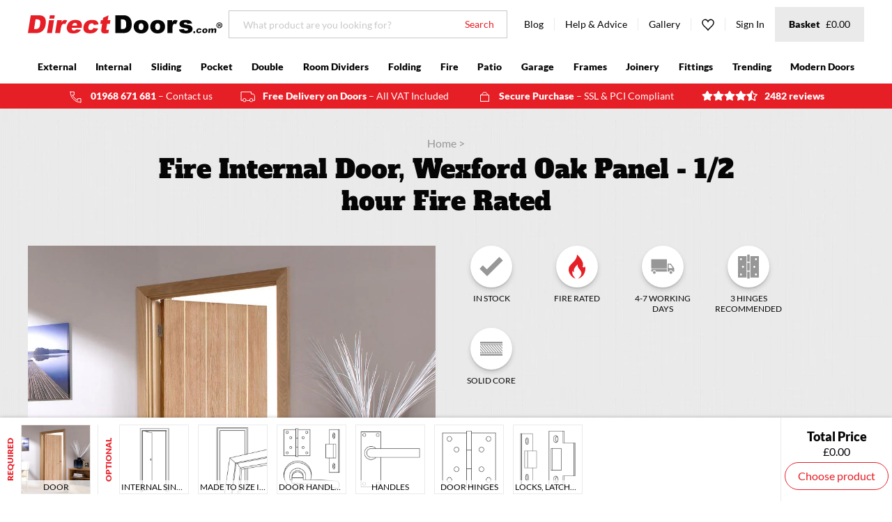

--- FILE ---
content_type: text/html; charset=utf-8
request_url: https://www.directdoors.com/products/wexford-oak-panel-door-12-hour-fire-rated
body_size: 58671
content:
<!doctype html>
<!--[if lte IE 8]> <html class="ie-low no-js" lang="en->"> <![endif]-->
<!--[if IE 9]> <html class="ie9 no-js" lang="en->"> <![endif]-->
<!--[if (gt IE 9)|!(IE)]><!--> <html class="no-js" lang="en"> <!--<![endif]-->
<head>
  <!-- Microsoft UET integration script Consentmo -->
      <!-- Microsoft Consent Mode blocking script from Consentmo GDPR app -->
    <script id='consentmo-mcm-integration-script'>
      const uetIDs = "11024222"; // here you need to add the Microsoft tag ID/s
      function initUETTag(tagId, isGranted) {
        (function(w, d, t, r, u) {
          var f, n, i;
          w[u] = w[u] || [], f = function() {
            var o = {
              ti: tagId,
              enableAutoSpaTracking: true
            };
            o.q = w[u]; w[u] = new UET(o); 
            w[u].push('consent', 'default', {
              'ad_storage': isGranted ? 'granted' : 'denied'
            });

            w[u].push('pageLoad');
          }, n = d.createElement(t), n.src = r, n.async = 1, n.onload = n.onreadystatechange = function() {
            var s = this.readyState;
            s && s !== 'loaded' && s !== 'complete' || (f(), n.onload = n.onreadystatechange = null)
          }, i = d.getElementsByTagName(t)[0], i.parentNode.insertBefore(n, i)
        })(window, document, 'script', '//bat.bing.com/bat.js', 'uetq');
      }
    
      function setMicrosoftConsent(type = 'default', isGranted = false, executeUET) {
        window.uetq = window.uetq || [];
        window.uetq.push('consent', type, {
          'ad_storage': isGranted ? 'granted' : 'denied'
        });
        if(executeUET) {
          const uetIDsArr = uetIDs.split(',');
          uetIDsArr.forEach(uetID => {
            initUETTag(uetID, isGranted);
          });
        }
      }
      document.addEventListener('consentmoSignal', function(eventData) {
        const consentPreferences = eventData.detail.preferences;
        const isMarketingEnabled = consentPreferences.marketing;
        const isConsentByInteraction = !(eventData.detail.initialConsent);
        const gdprCache = localStorage.getItem('gdprCache') ? JSON.parse(localStorage.getItem('gdprCache')) : null;
        const updatedPreferences = gdprCache?.updatedPreferences;
        const cpdCookie=(document.cookie.match(/^(?:.*;)?\s*cookieconsent_preferences_disabled(\s*=\s*([^;]+)?)(?:.*)?$/)||[,null])[1];
        if(cpdCookie === null) {
          setMicrosoftConsent('default', isMarketingEnabled);
          setMicrosoftConsent('update', isMarketingEnabled, true);
        } else {
          if(isConsentByInteraction) {
            setMicrosoftConsent('update', isMarketingEnabled);
          } else {
            if(typeof updatedPreferences !== 'undefined' && updatedPreferences !== null) {
              setMicrosoftConsent('default', isMarketingEnabled);
              setMicrosoftConsent('update', isMarketingEnabled, true);
            } else {
              setMicrosoftConsent('default', isMarketingEnabled, true);
            }
          }
        }
      });
    </script>
  <script>
  // Google Consent Mode V2 integration script from Consentmo GDPR
  window.isenseRules = {};
  window.isenseRules.gcm = {
      gcmVersion: 2,
      integrationVersion: 2,
      initialState: 7,
      customChanges: false,
      consentUpdated: false,
      adsDataRedaction: true,
      urlPassthrough: false,
      storage: { ad_personalization: "granted", ad_storage: "granted", ad_user_data: "granted", analytics_storage: "granted", functionality_storage: "granted", personalization_storage: "granted", security_storage: "granted", wait_for_update: 500 }
  };
  window.isenseRules.initializeGcm = function (rules) {
    let initialState = rules.initialState;
    let analyticsBlocked = initialState === 0 || initialState === 3 || initialState === 6 || initialState === 7;
    let marketingBlocked = initialState === 0 || initialState === 2 || initialState === 5 || initialState === 7;
    let functionalityBlocked = initialState === 4 || initialState === 5 || initialState === 6 || initialState === 7;

    let gdprCache = localStorage.getItem('gdprCache') ? JSON.parse(localStorage.getItem('gdprCache')) : null;
    if (gdprCache && typeof gdprCache.updatedPreferences !== "undefined") {
      let updatedPreferences = gdprCache && typeof gdprCache.updatedPreferences !== "undefined" ? gdprCache.updatedPreferences : null;
      analyticsBlocked = parseInt(updatedPreferences.indexOf('analytics')) > -1;
      marketingBlocked = parseInt(updatedPreferences.indexOf('marketing')) > -1;
      functionalityBlocked = parseInt(updatedPreferences.indexOf('functionality')) > -1;

      rules.consentUpdated = true;
    }
    
    isenseRules.gcm = {
      ...rules,
      storage: {
        ad_personalization: marketingBlocked ? "denied" : "granted",
        ad_storage: marketingBlocked ? "denied" : "granted",
        ad_user_data: marketingBlocked ? "denied" : "granted",
        analytics_storage: analyticsBlocked ? "denied" : "granted",
        functionality_storage: functionalityBlocked ? "denied" : "granted",
        personalization_storage: functionalityBlocked ? "denied" : "granted",
        security_storage: "granted",
        wait_for_update: 500
      },
    };
  }

  // Google Consent Mode - initialization start
  window.isenseRules.initializeGcm({
    ...window.isenseRules.gcm,
    adsDataRedaction: true,
    urlPassthrough: false,
    initialState: 7
  });

  /*
  * initialState acceptable values:
  * 0 - Set both ad_storage and analytics_storage to denied
  * 1 - Set all categories to granted
  * 2 - Set only ad_storage to denied
  * 3 - Set only analytics_storage to denied
  * 4 - Set only functionality_storage to denied
  * 5 - Set both ad_storage and functionality_storage to denied
  * 6 - Set both analytics_storage and functionality_storage to denied
  * 7 - Set all categories to denied
  */

  window.dataLayer = window.dataLayer || [];
  function gtag() { window.dataLayer.push(arguments); }
  gtag("consent", "default", isenseRules.gcm.storage);
  isenseRules.gcm.adsDataRedaction && gtag("set", "ads_data_redaction", isenseRules.gcm.adsDataRedaction);
  isenseRules.gcm.urlPassthrough && gtag("set", "url_passthrough", isenseRules.gcm.urlPassthrough);
</script>
  










<title>Fire Internal Door, Wexford Oak Panel - 1/2 hour Fire Rated</title>

  
<meta charset="utf-8">
<meta http-equiv="X-UA-Compatible" content="IE=edge,chrome=1">
<meta name="viewport" content="width=device-width,initial-scale=1">
<meta name="google-site-verification" content="DeTphFH349Zr_QjLAg4Kk5V8P6Ufbtznf2PoqWop2p8">


  <meta name="robots" js-robots>



  <meta name="description" content="Wexford Oak Panel Door is 1/2 Hour Fire Rated">



  

<meta property="og:site_name" content="Direct Doors">
<meta property="og:url" content="https://www.directdoors.com/products/wexford-oak-panel-door-12-hour-fire-rated">
<meta property="og:title" content="Fire Internal Door, Wexford Oak Panel - 1/2 hour Fire Rated">
<meta property="og:type" content="product">
<meta property="og:description" content="Wexford Oak Panel Door is 1/2 Hour Fire Rated">

  <meta property="og:price:amount" content="263.22">
  <meta property="og:price:currency" content="GBP">

<meta property="og:image" content="https://www.directdoors.com/cdn/shop/products/wexford-oak-internal-lpd-directdoors_1024x1024_crop_center.jpg?v=1569239883">
    <meta property="og:image" content="https://www.directdoors.com/cdn/shop/products/fire-door-testing-facts17133_1024x1024_crop_center.jpg?v=1569239883">
    <meta property="og:image" content="https://www.directdoors.com/cdn/shop/products/wexford-1-300dpi-cmyk1_1024x1024_crop_center.jpg?v=1569239883">
    
<meta property="og:image:secure_url" content="https://www.directdoors.com/cdn/shop/products/wexford-oak-internal-lpd-directdoors_1024x1024_crop_center.jpg?v=1569239883">
    <meta property="og:image:secure_url" content="https://www.directdoors.com/cdn/shop/products/fire-door-testing-facts17133_1024x1024_crop_center.jpg?v=1569239883">
    <meta property="og:image:secure_url" content="https://www.directdoors.com/cdn/shop/products/wexford-1-300dpi-cmyk1_1024x1024_crop_center.jpg?v=1569239883">
    
<meta name="twitter:site" content="@directdoors">
<meta name="twitter:card" content="summary_large_image">
<meta name="twitter:title" content="Fire Internal Door, Wexford Oak Panel - 1/2 hour Fire Rated">
<meta name="twitter:description" content="Wexford Oak Panel Door is 1/2 Hour Fire Rated">

  




<link rel="alternate" hreflang="x-default" href="https://www.directdoors.com/products/wexford-oak-panel-door-12-hour-fire-rated">
<link rel="canonical" href="https://www.directdoors.com/products/wexford-oak-panel-door-12-hour-fire-rated" js-canonical>

  
<link rel="apple-touch-icon" sizes="180x180" href="//www.directdoors.com/cdn/shop/t/87/assets/favicon-touch.png?v=72163814170633820011721027581">
<link rel="icon" type="image/png" sizes="32x32" href="//www.directdoors.com/cdn/shop/t/87/assets/favicon-32x32.png?v=158200105994763702601721027581">
<link rel="icon" type="image/png" sizes="16x16" href="//www.directdoors.com/cdn/shop/t/87/assets/favicon-16x16.png?v=124559464836868284701721027581">
<link rel="manifest" href="//www.directdoors.com/cdn/shop/t/87/assets/favicon-site.webmanifest?v=148534324972600586251768293148">
<link rel="mask-icon" href="//www.directdoors.com/cdn/shop/t/87/assets/favicon-safari.svg?v=10753348373599119461721027581" color="#e61e26">
<meta name="apple-mobile-web-app-title" content="Direct Doors">
<meta name="application-name" content="Direct Doors">
<meta name="msapplication-TileColor" content="#e61e26">
<meta name="theme-color" content="#e61e26">


  
  <link href="//www.directdoors.com/cdn/shop/t/87/assets/theme.min.css?v=29397887113797057631721027581" rel="stylesheet" type="text/css" media="all" />
  
  <link href="//www.directdoors.com/cdn/shop/t/87/assets/bc-sf-filter.scss.css?v=154158131877636742201721027581" rel="stylesheet" type="text/css" media="all" />
  <link href="//www.directdoors.com/cdn/shop/t/87/assets/ffc.css?v=14970983678744084521721027581" rel="stylesheet" type="text/css" media="all" />

  
  

  
  <script src="//www.directdoors.com/cdn/shop/t/87/assets/cookies.min.js?v=34631466442619290801721027581"></script>
  <script src="//www.directdoors.com/cdn/shop/t/87/assets/jquery.min.js?v=110597976889476522701721027581"></script>

  

  <script>window.performance && window.performance.mark && window.performance.mark('shopify.content_for_header.start');</script><meta name="google-site-verification" content="DeTphFH349Zr_QjLAg4Kk5V8P6Ufbtznf2PoqWop2p8">
<meta id="shopify-digital-wallet" name="shopify-digital-wallet" content="/346685492/digital_wallets/dialog">
<meta name="shopify-checkout-api-token" content="6366709164539341a61edf662fb9bda7">
<meta id="in-context-paypal-metadata" data-shop-id="346685492" data-venmo-supported="false" data-environment="production" data-locale="en_US" data-paypal-v4="true" data-currency="GBP">
<link rel="alternate" type="application/json+oembed" href="https://www.directdoors.com/products/wexford-oak-panel-door-12-hour-fire-rated.oembed">
<script async="async" src="/checkouts/internal/preloads.js?locale=en-GB"></script>
<script id="shopify-features" type="application/json">{"accessToken":"6366709164539341a61edf662fb9bda7","betas":["rich-media-storefront-analytics"],"domain":"www.directdoors.com","predictiveSearch":true,"shopId":346685492,"locale":"en"}</script>
<script>var Shopify = Shopify || {};
Shopify.shop = "directdoors.myshopify.com";
Shopify.locale = "en";
Shopify.currency = {"active":"GBP","rate":"1.0"};
Shopify.country = "GB";
Shopify.theme = {"name":"[DEV] Checkout updates","id":135875887156,"schema_name":"Frame___","schema_version":"2.1.0","theme_store_id":null,"role":"main"};
Shopify.theme.handle = "null";
Shopify.theme.style = {"id":null,"handle":null};
Shopify.cdnHost = "www.directdoors.com/cdn";
Shopify.routes = Shopify.routes || {};
Shopify.routes.root = "/";</script>
<script type="module">!function(o){(o.Shopify=o.Shopify||{}).modules=!0}(window);</script>
<script>!function(o){function n(){var o=[];function n(){o.push(Array.prototype.slice.apply(arguments))}return n.q=o,n}var t=o.Shopify=o.Shopify||{};t.loadFeatures=n(),t.autoloadFeatures=n()}(window);</script>
<script id="shop-js-analytics" type="application/json">{"pageType":"product"}</script>
<script defer="defer" async type="module" src="//www.directdoors.com/cdn/shopifycloud/shop-js/modules/v2/client.init-shop-cart-sync_C5BV16lS.en.esm.js"></script>
<script defer="defer" async type="module" src="//www.directdoors.com/cdn/shopifycloud/shop-js/modules/v2/chunk.common_CygWptCX.esm.js"></script>
<script type="module">
  await import("//www.directdoors.com/cdn/shopifycloud/shop-js/modules/v2/client.init-shop-cart-sync_C5BV16lS.en.esm.js");
await import("//www.directdoors.com/cdn/shopifycloud/shop-js/modules/v2/chunk.common_CygWptCX.esm.js");

  window.Shopify.SignInWithShop?.initShopCartSync?.({"fedCMEnabled":true,"windoidEnabled":true});

</script>
<script>(function() {
  var isLoaded = false;
  function asyncLoad() {
    if (isLoaded) return;
    isLoaded = true;
    var urls = ["https:\/\/shopify.covet.pics\/covet-pics-widget-inject.js?shop=directdoors.myshopify.com","https:\/\/d1hcrjcdtouu7e.cloudfront.net\/js\/gdpr_cookie_consent.min.js?shop=directdoors.myshopify.com","\/\/backinstock.useamp.com\/widget\/10381_1767153740.js?category=bis\u0026v=6\u0026shop=directdoors.myshopify.com"];
    for (var i = 0; i < urls.length; i++) {
      var s = document.createElement('script');
      s.type = 'text/javascript';
      s.async = true;
      s.src = urls[i];
      var x = document.getElementsByTagName('script')[0];
      x.parentNode.insertBefore(s, x);
    }
  };
  if(window.attachEvent) {
    window.attachEvent('onload', asyncLoad);
  } else {
    window.addEventListener('load', asyncLoad, false);
  }
})();</script>
<script id="__st">var __st={"a":346685492,"offset":0,"reqid":"c93babce-bf2d-4324-9845-0d555b9b788f-1768656823","pageurl":"www.directdoors.com\/products\/wexford-oak-panel-door-12-hour-fire-rated","u":"8ee2760cfbdc","p":"product","rtyp":"product","rid":1177200361524};</script>
<script>window.ShopifyPaypalV4VisibilityTracking = true;</script>
<script id="captcha-bootstrap">!function(){'use strict';const t='contact',e='account',n='new_comment',o=[[t,t],['blogs',n],['comments',n],[t,'customer']],c=[[e,'customer_login'],[e,'guest_login'],[e,'recover_customer_password'],[e,'create_customer']],r=t=>t.map((([t,e])=>`form[action*='/${t}']:not([data-nocaptcha='true']) input[name='form_type'][value='${e}']`)).join(','),a=t=>()=>t?[...document.querySelectorAll(t)].map((t=>t.form)):[];function s(){const t=[...o],e=r(t);return a(e)}const i='password',u='form_key',d=['recaptcha-v3-token','g-recaptcha-response','h-captcha-response',i],f=()=>{try{return window.sessionStorage}catch{return}},m='__shopify_v',_=t=>t.elements[u];function p(t,e,n=!1){try{const o=window.sessionStorage,c=JSON.parse(o.getItem(e)),{data:r}=function(t){const{data:e,action:n}=t;return t[m]||n?{data:e,action:n}:{data:t,action:n}}(c);for(const[e,n]of Object.entries(r))t.elements[e]&&(t.elements[e].value=n);n&&o.removeItem(e)}catch(o){console.error('form repopulation failed',{error:o})}}const l='form_type',E='cptcha';function T(t){t.dataset[E]=!0}const w=window,h=w.document,L='Shopify',v='ce_forms',y='captcha';let A=!1;((t,e)=>{const n=(g='f06e6c50-85a8-45c8-87d0-21a2b65856fe',I='https://cdn.shopify.com/shopifycloud/storefront-forms-hcaptcha/ce_storefront_forms_captcha_hcaptcha.v1.5.2.iife.js',D={infoText:'Protected by hCaptcha',privacyText:'Privacy',termsText:'Terms'},(t,e,n)=>{const o=w[L][v],c=o.bindForm;if(c)return c(t,g,e,D).then(n);var r;o.q.push([[t,g,e,D],n]),r=I,A||(h.body.append(Object.assign(h.createElement('script'),{id:'captcha-provider',async:!0,src:r})),A=!0)});var g,I,D;w[L]=w[L]||{},w[L][v]=w[L][v]||{},w[L][v].q=[],w[L][y]=w[L][y]||{},w[L][y].protect=function(t,e){n(t,void 0,e),T(t)},Object.freeze(w[L][y]),function(t,e,n,w,h,L){const[v,y,A,g]=function(t,e,n){const i=e?o:[],u=t?c:[],d=[...i,...u],f=r(d),m=r(i),_=r(d.filter((([t,e])=>n.includes(e))));return[a(f),a(m),a(_),s()]}(w,h,L),I=t=>{const e=t.target;return e instanceof HTMLFormElement?e:e&&e.form},D=t=>v().includes(t);t.addEventListener('submit',(t=>{const e=I(t);if(!e)return;const n=D(e)&&!e.dataset.hcaptchaBound&&!e.dataset.recaptchaBound,o=_(e),c=g().includes(e)&&(!o||!o.value);(n||c)&&t.preventDefault(),c&&!n&&(function(t){try{if(!f())return;!function(t){const e=f();if(!e)return;const n=_(t);if(!n)return;const o=n.value;o&&e.removeItem(o)}(t);const e=Array.from(Array(32),(()=>Math.random().toString(36)[2])).join('');!function(t,e){_(t)||t.append(Object.assign(document.createElement('input'),{type:'hidden',name:u})),t.elements[u].value=e}(t,e),function(t,e){const n=f();if(!n)return;const o=[...t.querySelectorAll(`input[type='${i}']`)].map((({name:t})=>t)),c=[...d,...o],r={};for(const[a,s]of new FormData(t).entries())c.includes(a)||(r[a]=s);n.setItem(e,JSON.stringify({[m]:1,action:t.action,data:r}))}(t,e)}catch(e){console.error('failed to persist form',e)}}(e),e.submit())}));const S=(t,e)=>{t&&!t.dataset[E]&&(n(t,e.some((e=>e===t))),T(t))};for(const o of['focusin','change'])t.addEventListener(o,(t=>{const e=I(t);D(e)&&S(e,y())}));const B=e.get('form_key'),M=e.get(l),P=B&&M;t.addEventListener('DOMContentLoaded',(()=>{const t=y();if(P)for(const e of t)e.elements[l].value===M&&p(e,B);[...new Set([...A(),...v().filter((t=>'true'===t.dataset.shopifyCaptcha))])].forEach((e=>S(e,t)))}))}(h,new URLSearchParams(w.location.search),n,t,e,['guest_login'])})(!0,!0)}();</script>
<script integrity="sha256-4kQ18oKyAcykRKYeNunJcIwy7WH5gtpwJnB7kiuLZ1E=" data-source-attribution="shopify.loadfeatures" defer="defer" src="//www.directdoors.com/cdn/shopifycloud/storefront/assets/storefront/load_feature-a0a9edcb.js" crossorigin="anonymous"></script>
<script data-source-attribution="shopify.dynamic_checkout.dynamic.init">var Shopify=Shopify||{};Shopify.PaymentButton=Shopify.PaymentButton||{isStorefrontPortableWallets:!0,init:function(){window.Shopify.PaymentButton.init=function(){};var t=document.createElement("script");t.src="https://www.directdoors.com/cdn/shopifycloud/portable-wallets/latest/portable-wallets.en.js",t.type="module",document.head.appendChild(t)}};
</script>
<script data-source-attribution="shopify.dynamic_checkout.buyer_consent">
  function portableWalletsHideBuyerConsent(e){var t=document.getElementById("shopify-buyer-consent"),n=document.getElementById("shopify-subscription-policy-button");t&&n&&(t.classList.add("hidden"),t.setAttribute("aria-hidden","true"),n.removeEventListener("click",e))}function portableWalletsShowBuyerConsent(e){var t=document.getElementById("shopify-buyer-consent"),n=document.getElementById("shopify-subscription-policy-button");t&&n&&(t.classList.remove("hidden"),t.removeAttribute("aria-hidden"),n.addEventListener("click",e))}window.Shopify?.PaymentButton&&(window.Shopify.PaymentButton.hideBuyerConsent=portableWalletsHideBuyerConsent,window.Shopify.PaymentButton.showBuyerConsent=portableWalletsShowBuyerConsent);
</script>
<script data-source-attribution="shopify.dynamic_checkout.cart.bootstrap">document.addEventListener("DOMContentLoaded",(function(){function t(){return document.querySelector("shopify-accelerated-checkout-cart, shopify-accelerated-checkout")}if(t())Shopify.PaymentButton.init();else{new MutationObserver((function(e,n){t()&&(Shopify.PaymentButton.init(),n.disconnect())})).observe(document.body,{childList:!0,subtree:!0})}}));
</script>
<link id="shopify-accelerated-checkout-styles" rel="stylesheet" media="screen" href="https://www.directdoors.com/cdn/shopifycloud/portable-wallets/latest/accelerated-checkout-backwards-compat.css" crossorigin="anonymous">
<style id="shopify-accelerated-checkout-cart">
        #shopify-buyer-consent {
  margin-top: 1em;
  display: inline-block;
  width: 100%;
}

#shopify-buyer-consent.hidden {
  display: none;
}

#shopify-subscription-policy-button {
  background: none;
  border: none;
  padding: 0;
  text-decoration: underline;
  font-size: inherit;
  cursor: pointer;
}

#shopify-subscription-policy-button::before {
  box-shadow: none;
}

      </style>

<script>window.performance && window.performance.mark && window.performance.mark('shopify.content_for_header.end');</script>

  
    <script
        async
        src="https://api.feefo.com/api/javascript/direct-doors"
        type="text/javascript"
        defer
      ></script>
  

  <!-- "snippets/shogun-head.liquid" was not rendered, the associated app was uninstalled -->

<!-- Google Tag Manager -->
<script>(function(w,d,s,l,i){w[l]=w[l]||[];w[l].push({'gtm.start':
new Date().getTime(),event:'gtm.js'});var f=d.getElementsByTagName(s)[0],
j=d.createElement(s),dl=l!='dataLayer'?'&l='+l:'';j.async=true;j.src=
'https://www.googletagmanager.com/gtm.js?id='+i+dl;f.parentNode.insertBefore(j,f);
})(window,document,'script','dataLayer','GTM-TPN8LPB');</script>
<!-- End Google Tag Manager -->


  <style>
#tidio-chat-iframe { margin-bottom: 6em !important; max-height: calc(100vh - 6em)!important;}
@media only screen and (max-width: 980px) {
#tidio-chat-iframe { bottom: 2em !important;
margin-bottom: 0px !important; }
}

</style> 

	
    
    
    
    <script src="//www.directdoors.com/cdn/shop/t/87/assets/magiczoomplus.js?v=33293560023761820771721027581" type="text/javascript"></script>
    <link href="//www.directdoors.com/cdn/shop/t/87/assets/magiczoomplus.css?v=128205318060197735231721027581" rel="stylesheet" type="text/css" media="all" />
    
    <link href="//www.directdoors.com/cdn/shop/t/87/assets/magiczoomplus.additional.css?v=165421723546864968591721027581" rel="stylesheet" type="text/css" media="all" />
    <script type="text/javascript">
    mzOptions = {
        'zoomWidth':'auto',
        'zoomHeight':'auto',
        'zoomPosition':'right',
        'zoomDistance':15,
        'selectorTrigger':'click',
        'transitionEffect':true,
        'cssClass':'',
        'lazyZoom':false,
        'rightClick':false,
        'zoomMode':'zoom',
        'zoomOn':'hover',
        'upscale':true,
        'smoothing':true,
        'variableZoom':false,
        'zoomCaption':'off',
        'expand':'window',
        'expandZoomMode':'zoom',
        'expandZoomOn':'click',
        'expandCaption':true,
        'closeOnClickOutside':true,
        'hint':'once',
        'textHoverZoomHint':'Hover to zoom',
        'textClickZoomHint':'Click to zoom',
        'textExpandHint':'Click to expand',
        'textBtnClose':'Close',
        'textBtnNext':'Next',
        'textBtnPrev':'Previous'
    }
    mzMobileOptions = {
        'zoomMode':'magnifier',
        'textHoverZoomHint':'Touch to zoom',
        'textClickZoomHint':'Double tap to zoom',
        'textExpandHint':'Tap to expand'
    }
    
    </script>
    
    
    
    <script src="//www.directdoors.com/cdn/shop/t/87/assets/magiczoomplus.sirv.js?v=183505742479116446661721027581" type="text/javascript"></script>
    

<!-- BEGIN app block: shopify://apps/also-bought/blocks/app-embed-block/b94b27b4-738d-4d92-9e60-43c22d1da3f2 --><script>
    window.codeblackbelt = window.codeblackbelt || {};
    window.codeblackbelt.shop = window.codeblackbelt.shop || 'directdoors.myshopify.com';
    
        window.codeblackbelt.productId = 1177200361524;</script><script src="//cdn.codeblackbelt.com/widgets/also-bought/main.min.js?version=2026011713+0000" async></script>
<!-- END app block --><link href="https://monorail-edge.shopifysvc.com" rel="dns-prefetch">
<script>(function(){if ("sendBeacon" in navigator && "performance" in window) {try {var session_token_from_headers = performance.getEntriesByType('navigation')[0].serverTiming.find(x => x.name == '_s').description;} catch {var session_token_from_headers = undefined;}var session_cookie_matches = document.cookie.match(/_shopify_s=([^;]*)/);var session_token_from_cookie = session_cookie_matches && session_cookie_matches.length === 2 ? session_cookie_matches[1] : "";var session_token = session_token_from_headers || session_token_from_cookie || "";function handle_abandonment_event(e) {var entries = performance.getEntries().filter(function(entry) {return /monorail-edge.shopifysvc.com/.test(entry.name);});if (!window.abandonment_tracked && entries.length === 0) {window.abandonment_tracked = true;var currentMs = Date.now();var navigation_start = performance.timing.navigationStart;var payload = {shop_id: 346685492,url: window.location.href,navigation_start,duration: currentMs - navigation_start,session_token,page_type: "product"};window.navigator.sendBeacon("https://monorail-edge.shopifysvc.com/v1/produce", JSON.stringify({schema_id: "online_store_buyer_site_abandonment/1.1",payload: payload,metadata: {event_created_at_ms: currentMs,event_sent_at_ms: currentMs}}));}}window.addEventListener('pagehide', handle_abandonment_event);}}());</script>
<script id="web-pixels-manager-setup">(function e(e,d,r,n,o){if(void 0===o&&(o={}),!Boolean(null===(a=null===(i=window.Shopify)||void 0===i?void 0:i.analytics)||void 0===a?void 0:a.replayQueue)){var i,a;window.Shopify=window.Shopify||{};var t=window.Shopify;t.analytics=t.analytics||{};var s=t.analytics;s.replayQueue=[],s.publish=function(e,d,r){return s.replayQueue.push([e,d,r]),!0};try{self.performance.mark("wpm:start")}catch(e){}var l=function(){var e={modern:/Edge?\/(1{2}[4-9]|1[2-9]\d|[2-9]\d{2}|\d{4,})\.\d+(\.\d+|)|Firefox\/(1{2}[4-9]|1[2-9]\d|[2-9]\d{2}|\d{4,})\.\d+(\.\d+|)|Chrom(ium|e)\/(9{2}|\d{3,})\.\d+(\.\d+|)|(Maci|X1{2}).+ Version\/(15\.\d+|(1[6-9]|[2-9]\d|\d{3,})\.\d+)([,.]\d+|)( \(\w+\)|)( Mobile\/\w+|) Safari\/|Chrome.+OPR\/(9{2}|\d{3,})\.\d+\.\d+|(CPU[ +]OS|iPhone[ +]OS|CPU[ +]iPhone|CPU IPhone OS|CPU iPad OS)[ +]+(15[._]\d+|(1[6-9]|[2-9]\d|\d{3,})[._]\d+)([._]\d+|)|Android:?[ /-](13[3-9]|1[4-9]\d|[2-9]\d{2}|\d{4,})(\.\d+|)(\.\d+|)|Android.+Firefox\/(13[5-9]|1[4-9]\d|[2-9]\d{2}|\d{4,})\.\d+(\.\d+|)|Android.+Chrom(ium|e)\/(13[3-9]|1[4-9]\d|[2-9]\d{2}|\d{4,})\.\d+(\.\d+|)|SamsungBrowser\/([2-9]\d|\d{3,})\.\d+/,legacy:/Edge?\/(1[6-9]|[2-9]\d|\d{3,})\.\d+(\.\d+|)|Firefox\/(5[4-9]|[6-9]\d|\d{3,})\.\d+(\.\d+|)|Chrom(ium|e)\/(5[1-9]|[6-9]\d|\d{3,})\.\d+(\.\d+|)([\d.]+$|.*Safari\/(?![\d.]+ Edge\/[\d.]+$))|(Maci|X1{2}).+ Version\/(10\.\d+|(1[1-9]|[2-9]\d|\d{3,})\.\d+)([,.]\d+|)( \(\w+\)|)( Mobile\/\w+|) Safari\/|Chrome.+OPR\/(3[89]|[4-9]\d|\d{3,})\.\d+\.\d+|(CPU[ +]OS|iPhone[ +]OS|CPU[ +]iPhone|CPU IPhone OS|CPU iPad OS)[ +]+(10[._]\d+|(1[1-9]|[2-9]\d|\d{3,})[._]\d+)([._]\d+|)|Android:?[ /-](13[3-9]|1[4-9]\d|[2-9]\d{2}|\d{4,})(\.\d+|)(\.\d+|)|Mobile Safari.+OPR\/([89]\d|\d{3,})\.\d+\.\d+|Android.+Firefox\/(13[5-9]|1[4-9]\d|[2-9]\d{2}|\d{4,})\.\d+(\.\d+|)|Android.+Chrom(ium|e)\/(13[3-9]|1[4-9]\d|[2-9]\d{2}|\d{4,})\.\d+(\.\d+|)|Android.+(UC? ?Browser|UCWEB|U3)[ /]?(15\.([5-9]|\d{2,})|(1[6-9]|[2-9]\d|\d{3,})\.\d+)\.\d+|SamsungBrowser\/(5\.\d+|([6-9]|\d{2,})\.\d+)|Android.+MQ{2}Browser\/(14(\.(9|\d{2,})|)|(1[5-9]|[2-9]\d|\d{3,})(\.\d+|))(\.\d+|)|K[Aa][Ii]OS\/(3\.\d+|([4-9]|\d{2,})\.\d+)(\.\d+|)/},d=e.modern,r=e.legacy,n=navigator.userAgent;return n.match(d)?"modern":n.match(r)?"legacy":"unknown"}(),u="modern"===l?"modern":"legacy",c=(null!=n?n:{modern:"",legacy:""})[u],f=function(e){return[e.baseUrl,"/wpm","/b",e.hashVersion,"modern"===e.buildTarget?"m":"l",".js"].join("")}({baseUrl:d,hashVersion:r,buildTarget:u}),m=function(e){var d=e.version,r=e.bundleTarget,n=e.surface,o=e.pageUrl,i=e.monorailEndpoint;return{emit:function(e){var a=e.status,t=e.errorMsg,s=(new Date).getTime(),l=JSON.stringify({metadata:{event_sent_at_ms:s},events:[{schema_id:"web_pixels_manager_load/3.1",payload:{version:d,bundle_target:r,page_url:o,status:a,surface:n,error_msg:t},metadata:{event_created_at_ms:s}}]});if(!i)return console&&console.warn&&console.warn("[Web Pixels Manager] No Monorail endpoint provided, skipping logging."),!1;try{return self.navigator.sendBeacon.bind(self.navigator)(i,l)}catch(e){}var u=new XMLHttpRequest;try{return u.open("POST",i,!0),u.setRequestHeader("Content-Type","text/plain"),u.send(l),!0}catch(e){return console&&console.warn&&console.warn("[Web Pixels Manager] Got an unhandled error while logging to Monorail."),!1}}}}({version:r,bundleTarget:l,surface:e.surface,pageUrl:self.location.href,monorailEndpoint:e.monorailEndpoint});try{o.browserTarget=l,function(e){var d=e.src,r=e.async,n=void 0===r||r,o=e.onload,i=e.onerror,a=e.sri,t=e.scriptDataAttributes,s=void 0===t?{}:t,l=document.createElement("script"),u=document.querySelector("head"),c=document.querySelector("body");if(l.async=n,l.src=d,a&&(l.integrity=a,l.crossOrigin="anonymous"),s)for(var f in s)if(Object.prototype.hasOwnProperty.call(s,f))try{l.dataset[f]=s[f]}catch(e){}if(o&&l.addEventListener("load",o),i&&l.addEventListener("error",i),u)u.appendChild(l);else{if(!c)throw new Error("Did not find a head or body element to append the script");c.appendChild(l)}}({src:f,async:!0,onload:function(){if(!function(){var e,d;return Boolean(null===(d=null===(e=window.Shopify)||void 0===e?void 0:e.analytics)||void 0===d?void 0:d.initialized)}()){var d=window.webPixelsManager.init(e)||void 0;if(d){var r=window.Shopify.analytics;r.replayQueue.forEach((function(e){var r=e[0],n=e[1],o=e[2];d.publishCustomEvent(r,n,o)})),r.replayQueue=[],r.publish=d.publishCustomEvent,r.visitor=d.visitor,r.initialized=!0}}},onerror:function(){return m.emit({status:"failed",errorMsg:"".concat(f," has failed to load")})},sri:function(e){var d=/^sha384-[A-Za-z0-9+/=]+$/;return"string"==typeof e&&d.test(e)}(c)?c:"",scriptDataAttributes:o}),m.emit({status:"loading"})}catch(e){m.emit({status:"failed",errorMsg:(null==e?void 0:e.message)||"Unknown error"})}}})({shopId: 346685492,storefrontBaseUrl: "https://www.directdoors.com",extensionsBaseUrl: "https://extensions.shopifycdn.com/cdn/shopifycloud/web-pixels-manager",monorailEndpoint: "https://monorail-edge.shopifysvc.com/unstable/produce_batch",surface: "storefront-renderer",enabledBetaFlags: ["2dca8a86"],webPixelsConfigList: [{"id":"975733120","configuration":"{\"config\":\"{\\\"google_tag_ids\\\":[\\\"G-DX62V3T5R9\\\",\\\"AW-1071013690\\\"],\\\"target_country\\\":\\\"GB\\\",\\\"gtag_events\\\":[{\\\"type\\\":\\\"begin_checkout\\\",\\\"action_label\\\":[\\\"G-DX62V3T5R9\\\",\\\"AW-1071013690\\\/NiFrCOuoqqkBELq-2f4D\\\"]},{\\\"type\\\":\\\"search\\\",\\\"action_label\\\":[\\\"G-DX62V3T5R9\\\",\\\"AW-1071013690\\\/-WEYCO6oqqkBELq-2f4D\\\"]},{\\\"type\\\":\\\"view_item\\\",\\\"action_label\\\":[\\\"G-DX62V3T5R9\\\",\\\"AW-1071013690\\\/KqkbCO2nqqkBELq-2f4D\\\"]},{\\\"type\\\":\\\"purchase\\\",\\\"action_label\\\":[\\\"G-DX62V3T5R9\\\",\\\"AW-1071013690\\\/ElzICOqnqqkBELq-2f4D\\\",\\\"AW-1071013690\\\/AJLHCL-vkLUCELq-2f4D\\\"]},{\\\"type\\\":\\\"page_view\\\",\\\"action_label\\\":[\\\"G-DX62V3T5R9\\\",\\\"AW-1071013690\\\/sOjICOenqqkBELq-2f4D\\\"]},{\\\"type\\\":\\\"add_payment_info\\\",\\\"action_label\\\":[\\\"G-DX62V3T5R9\\\",\\\"AW-1071013690\\\/w4rbCPGoqqkBELq-2f4D\\\"]},{\\\"type\\\":\\\"add_to_cart\\\",\\\"action_label\\\":[\\\"G-DX62V3T5R9\\\",\\\"AW-1071013690\\\/GBkUCOioqqkBELq-2f4D\\\"]}],\\\"enable_monitoring_mode\\\":false}\"}","eventPayloadVersion":"v1","runtimeContext":"OPEN","scriptVersion":"b2a88bafab3e21179ed38636efcd8a93","type":"APP","apiClientId":1780363,"privacyPurposes":[],"dataSharingAdjustments":{"protectedCustomerApprovalScopes":["read_customer_address","read_customer_email","read_customer_name","read_customer_personal_data","read_customer_phone"]}},{"id":"341278772","configuration":"{\"pixelCode\":\"CN7NHMBC77UBGB37RCOG\"}","eventPayloadVersion":"v1","runtimeContext":"STRICT","scriptVersion":"22e92c2ad45662f435e4801458fb78cc","type":"APP","apiClientId":4383523,"privacyPurposes":["ANALYTICS","MARKETING","SALE_OF_DATA"],"dataSharingAdjustments":{"protectedCustomerApprovalScopes":["read_customer_address","read_customer_email","read_customer_name","read_customer_personal_data","read_customer_phone"]}},{"id":"152567860","configuration":"{\"pixel_id\":\"344364993072832\",\"pixel_type\":\"facebook_pixel\"}","eventPayloadVersion":"v1","runtimeContext":"OPEN","scriptVersion":"ca16bc87fe92b6042fbaa3acc2fbdaa6","type":"APP","apiClientId":2329312,"privacyPurposes":["ANALYTICS","MARKETING","SALE_OF_DATA"],"dataSharingAdjustments":{"protectedCustomerApprovalScopes":["read_customer_address","read_customer_email","read_customer_name","read_customer_personal_data","read_customer_phone"]}},{"id":"34799668","eventPayloadVersion":"1","runtimeContext":"LAX","scriptVersion":"1","type":"CUSTOM","privacyPurposes":[],"name":"AWIN"},{"id":"34865204","eventPayloadVersion":"1","runtimeContext":"LAX","scriptVersion":"20","type":"CUSTOM","privacyPurposes":["ANALYTICS","MARKETING","SALE_OF_DATA"],"name":"Microsoft Ads"},{"id":"shopify-app-pixel","configuration":"{}","eventPayloadVersion":"v1","runtimeContext":"STRICT","scriptVersion":"0450","apiClientId":"shopify-pixel","type":"APP","privacyPurposes":["ANALYTICS","MARKETING"]},{"id":"shopify-custom-pixel","eventPayloadVersion":"v1","runtimeContext":"LAX","scriptVersion":"0450","apiClientId":"shopify-pixel","type":"CUSTOM","privacyPurposes":["ANALYTICS","MARKETING"]}],isMerchantRequest: false,initData: {"shop":{"name":"Direct Doors","paymentSettings":{"currencyCode":"GBP"},"myshopifyDomain":"directdoors.myshopify.com","countryCode":"GB","storefrontUrl":"https:\/\/www.directdoors.com"},"customer":null,"cart":null,"checkout":null,"productVariants":[{"price":{"amount":263.22,"currencyCode":"GBP"},"product":{"title":"Fire Internal Door, Wexford Oak Panel - 1\/2 hour Fire Rated","vendor":"LPD","id":"1177200361524","untranslatedTitle":"Fire Internal Door, Wexford Oak Panel - 1\/2 hour Fire Rated","url":"\/products\/wexford-oak-panel-door-12-hour-fire-rated","type":"Fire Doors"},"id":"9050055278644","image":{"src":"\/\/www.directdoors.com\/cdn\/shop\/products\/wexford-oak-internal-lpd-directdoors.jpg?v=1569239883"},"sku":"OWEXFC27","title":"1981x686x44mm","untranslatedTitle":"1981x686x44mm"},{"price":{"amount":263.22,"currencyCode":"GBP"},"product":{"title":"Fire Internal Door, Wexford Oak Panel - 1\/2 hour Fire Rated","vendor":"LPD","id":"1177200361524","untranslatedTitle":"Fire Internal Door, Wexford Oak Panel - 1\/2 hour Fire Rated","url":"\/products\/wexford-oak-panel-door-12-hour-fire-rated","type":"Fire Doors"},"id":"9050055311412","image":{"src":"\/\/www.directdoors.com\/cdn\/shop\/products\/wexford-oak-internal-lpd-directdoors.jpg?v=1569239883"},"sku":"OWEXFC30","title":"1981x762x44mm","untranslatedTitle":"1981x762x44mm"},{"price":{"amount":263.22,"currencyCode":"GBP"},"product":{"title":"Fire Internal Door, Wexford Oak Panel - 1\/2 hour Fire Rated","vendor":"LPD","id":"1177200361524","untranslatedTitle":"Fire Internal Door, Wexford Oak Panel - 1\/2 hour Fire Rated","url":"\/products\/wexford-oak-panel-door-12-hour-fire-rated","type":"Fire Doors"},"id":"9050055344180","image":{"src":"\/\/www.directdoors.com\/cdn\/shop\/products\/wexford-oak-internal-lpd-directdoors.jpg?v=1569239883"},"sku":"OWEXFC33","title":"1981x838x44mm","untranslatedTitle":"1981x838x44mm"}],"purchasingCompany":null},},"https://www.directdoors.com/cdn","fcfee988w5aeb613cpc8e4bc33m6693e112",{"modern":"","legacy":""},{"shopId":"346685492","storefrontBaseUrl":"https:\/\/www.directdoors.com","extensionBaseUrl":"https:\/\/extensions.shopifycdn.com\/cdn\/shopifycloud\/web-pixels-manager","surface":"storefront-renderer","enabledBetaFlags":"[\"2dca8a86\"]","isMerchantRequest":"false","hashVersion":"fcfee988w5aeb613cpc8e4bc33m6693e112","publish":"custom","events":"[[\"page_viewed\",{}],[\"product_viewed\",{\"productVariant\":{\"price\":{\"amount\":263.22,\"currencyCode\":\"GBP\"},\"product\":{\"title\":\"Fire Internal Door, Wexford Oak Panel - 1\/2 hour Fire Rated\",\"vendor\":\"LPD\",\"id\":\"1177200361524\",\"untranslatedTitle\":\"Fire Internal Door, Wexford Oak Panel - 1\/2 hour Fire Rated\",\"url\":\"\/products\/wexford-oak-panel-door-12-hour-fire-rated\",\"type\":\"Fire Doors\"},\"id\":\"9050055278644\",\"image\":{\"src\":\"\/\/www.directdoors.com\/cdn\/shop\/products\/wexford-oak-internal-lpd-directdoors.jpg?v=1569239883\"},\"sku\":\"OWEXFC27\",\"title\":\"1981x686x44mm\",\"untranslatedTitle\":\"1981x686x44mm\"}}]]"});</script><script>
  window.ShopifyAnalytics = window.ShopifyAnalytics || {};
  window.ShopifyAnalytics.meta = window.ShopifyAnalytics.meta || {};
  window.ShopifyAnalytics.meta.currency = 'GBP';
  var meta = {"product":{"id":1177200361524,"gid":"gid:\/\/shopify\/Product\/1177200361524","vendor":"LPD","type":"Fire Doors","handle":"wexford-oak-panel-door-12-hour-fire-rated","variants":[{"id":9050055278644,"price":26322,"name":"Fire Internal Door, Wexford Oak Panel - 1\/2 hour Fire Rated - 1981x686x44mm","public_title":"1981x686x44mm","sku":"OWEXFC27"},{"id":9050055311412,"price":26322,"name":"Fire Internal Door, Wexford Oak Panel - 1\/2 hour Fire Rated - 1981x762x44mm","public_title":"1981x762x44mm","sku":"OWEXFC30"},{"id":9050055344180,"price":26322,"name":"Fire Internal Door, Wexford Oak Panel - 1\/2 hour Fire Rated - 1981x838x44mm","public_title":"1981x838x44mm","sku":"OWEXFC33"}],"remote":false},"page":{"pageType":"product","resourceType":"product","resourceId":1177200361524,"requestId":"c93babce-bf2d-4324-9845-0d555b9b788f-1768656823"}};
  for (var attr in meta) {
    window.ShopifyAnalytics.meta[attr] = meta[attr];
  }
</script>
<script class="analytics">
  (function () {
    var customDocumentWrite = function(content) {
      var jquery = null;

      if (window.jQuery) {
        jquery = window.jQuery;
      } else if (window.Checkout && window.Checkout.$) {
        jquery = window.Checkout.$;
      }

      if (jquery) {
        jquery('body').append(content);
      }
    };

    var hasLoggedConversion = function(token) {
      if (token) {
        return document.cookie.indexOf('loggedConversion=' + token) !== -1;
      }
      return false;
    }

    var setCookieIfConversion = function(token) {
      if (token) {
        var twoMonthsFromNow = new Date(Date.now());
        twoMonthsFromNow.setMonth(twoMonthsFromNow.getMonth() + 2);

        document.cookie = 'loggedConversion=' + token + '; expires=' + twoMonthsFromNow;
      }
    }

    var trekkie = window.ShopifyAnalytics.lib = window.trekkie = window.trekkie || [];
    if (trekkie.integrations) {
      return;
    }
    trekkie.methods = [
      'identify',
      'page',
      'ready',
      'track',
      'trackForm',
      'trackLink'
    ];
    trekkie.factory = function(method) {
      return function() {
        var args = Array.prototype.slice.call(arguments);
        args.unshift(method);
        trekkie.push(args);
        return trekkie;
      };
    };
    for (var i = 0; i < trekkie.methods.length; i++) {
      var key = trekkie.methods[i];
      trekkie[key] = trekkie.factory(key);
    }
    trekkie.load = function(config) {
      trekkie.config = config || {};
      trekkie.config.initialDocumentCookie = document.cookie;
      var first = document.getElementsByTagName('script')[0];
      var script = document.createElement('script');
      script.type = 'text/javascript';
      script.onerror = function(e) {
        var scriptFallback = document.createElement('script');
        scriptFallback.type = 'text/javascript';
        scriptFallback.onerror = function(error) {
                var Monorail = {
      produce: function produce(monorailDomain, schemaId, payload) {
        var currentMs = new Date().getTime();
        var event = {
          schema_id: schemaId,
          payload: payload,
          metadata: {
            event_created_at_ms: currentMs,
            event_sent_at_ms: currentMs
          }
        };
        return Monorail.sendRequest("https://" + monorailDomain + "/v1/produce", JSON.stringify(event));
      },
      sendRequest: function sendRequest(endpointUrl, payload) {
        // Try the sendBeacon API
        if (window && window.navigator && typeof window.navigator.sendBeacon === 'function' && typeof window.Blob === 'function' && !Monorail.isIos12()) {
          var blobData = new window.Blob([payload], {
            type: 'text/plain'
          });

          if (window.navigator.sendBeacon(endpointUrl, blobData)) {
            return true;
          } // sendBeacon was not successful

        } // XHR beacon

        var xhr = new XMLHttpRequest();

        try {
          xhr.open('POST', endpointUrl);
          xhr.setRequestHeader('Content-Type', 'text/plain');
          xhr.send(payload);
        } catch (e) {
          console.log(e);
        }

        return false;
      },
      isIos12: function isIos12() {
        return window.navigator.userAgent.lastIndexOf('iPhone; CPU iPhone OS 12_') !== -1 || window.navigator.userAgent.lastIndexOf('iPad; CPU OS 12_') !== -1;
      }
    };
    Monorail.produce('monorail-edge.shopifysvc.com',
      'trekkie_storefront_load_errors/1.1',
      {shop_id: 346685492,
      theme_id: 135875887156,
      app_name: "storefront",
      context_url: window.location.href,
      source_url: "//www.directdoors.com/cdn/s/trekkie.storefront.cd680fe47e6c39ca5d5df5f0a32d569bc48c0f27.min.js"});

        };
        scriptFallback.async = true;
        scriptFallback.src = '//www.directdoors.com/cdn/s/trekkie.storefront.cd680fe47e6c39ca5d5df5f0a32d569bc48c0f27.min.js';
        first.parentNode.insertBefore(scriptFallback, first);
      };
      script.async = true;
      script.src = '//www.directdoors.com/cdn/s/trekkie.storefront.cd680fe47e6c39ca5d5df5f0a32d569bc48c0f27.min.js';
      first.parentNode.insertBefore(script, first);
    };
    trekkie.load(
      {"Trekkie":{"appName":"storefront","development":false,"defaultAttributes":{"shopId":346685492,"isMerchantRequest":null,"themeId":135875887156,"themeCityHash":"7685342174227160413","contentLanguage":"en","currency":"GBP"},"isServerSideCookieWritingEnabled":true,"monorailRegion":"shop_domain","enabledBetaFlags":["65f19447"]},"Session Attribution":{},"S2S":{"facebookCapiEnabled":true,"source":"trekkie-storefront-renderer","apiClientId":580111}}
    );

    var loaded = false;
    trekkie.ready(function() {
      if (loaded) return;
      loaded = true;

      window.ShopifyAnalytics.lib = window.trekkie;

      var originalDocumentWrite = document.write;
      document.write = customDocumentWrite;
      try { window.ShopifyAnalytics.merchantGoogleAnalytics.call(this); } catch(error) {};
      document.write = originalDocumentWrite;

      window.ShopifyAnalytics.lib.page(null,{"pageType":"product","resourceType":"product","resourceId":1177200361524,"requestId":"c93babce-bf2d-4324-9845-0d555b9b788f-1768656823","shopifyEmitted":true});

      var match = window.location.pathname.match(/checkouts\/(.+)\/(thank_you|post_purchase)/)
      var token = match? match[1]: undefined;
      if (!hasLoggedConversion(token)) {
        setCookieIfConversion(token);
        window.ShopifyAnalytics.lib.track("Viewed Product",{"currency":"GBP","variantId":9050055278644,"productId":1177200361524,"productGid":"gid:\/\/shopify\/Product\/1177200361524","name":"Fire Internal Door, Wexford Oak Panel - 1\/2 hour Fire Rated - 1981x686x44mm","price":"263.22","sku":"OWEXFC27","brand":"LPD","variant":"1981x686x44mm","category":"Fire Doors","nonInteraction":true,"remote":false},undefined,undefined,{"shopifyEmitted":true});
      window.ShopifyAnalytics.lib.track("monorail:\/\/trekkie_storefront_viewed_product\/1.1",{"currency":"GBP","variantId":9050055278644,"productId":1177200361524,"productGid":"gid:\/\/shopify\/Product\/1177200361524","name":"Fire Internal Door, Wexford Oak Panel - 1\/2 hour Fire Rated - 1981x686x44mm","price":"263.22","sku":"OWEXFC27","brand":"LPD","variant":"1981x686x44mm","category":"Fire Doors","nonInteraction":true,"remote":false,"referer":"https:\/\/www.directdoors.com\/products\/wexford-oak-panel-door-12-hour-fire-rated"});
      }
    });


        var eventsListenerScript = document.createElement('script');
        eventsListenerScript.async = true;
        eventsListenerScript.src = "//www.directdoors.com/cdn/shopifycloud/storefront/assets/shop_events_listener-3da45d37.js";
        document.getElementsByTagName('head')[0].appendChild(eventsListenerScript);

})();</script>
<script
  defer
  src="https://www.directdoors.com/cdn/shopifycloud/perf-kit/shopify-perf-kit-3.0.4.min.js"
  data-application="storefront-renderer"
  data-shop-id="346685492"
  data-render-region="gcp-us-east1"
  data-page-type="product"
  data-theme-instance-id="135875887156"
  data-theme-name="Frame___"
  data-theme-version="2.1.0"
  data-monorail-region="shop_domain"
  data-resource-timing-sampling-rate="10"
  data-shs="true"
  data-shs-beacon="true"
  data-shs-export-with-fetch="true"
  data-shs-logs-sample-rate="1"
  data-shs-beacon-endpoint="https://www.directdoors.com/api/collect"
></script>
</head>


<style>
  .additional-checkout-button--amazon {
    background-image: url(//www.directdoors.com/cdn/shop/t/87/assets/amazon-pay.png?v=122792713970541633661721027581);
  }
</style>

<body class="template-product">
  <a class="in-page-link visually-hidden skip-link" href="#MainContent">
    Skip to content
  </a>

  <!-- Google Tag Manager (noscript) -->
<noscript><iframe src="https://www.googletagmanager.com/ns.html?id=GTM-TPN8LPB"
height="0" width="0" style="display:none;visibility:hidden"></iframe></noscript>
<!-- End Google Tag Manager (noscript) -->

  <div id="shopify-section-header" class="shopify-section"><div class="site-header--wrapper">
  <div data-section-id="header" data-section-type="header-section">
    <div class="site-header__background">
      <div class="page-width"><header class="site-header" role="banner" data-section-id="header" data-section-type="header-section" itemscope itemtype="http://schema.org/Organization">
          <div class="site-header__top">
              <button type="button" class="site-header__mobile-button site-header__mobile-button--tablet-menu mobile-nav--open" js-click="open-menu">
                <span class="site-header__menu-icon"><span></span>Menu</span>
              </button>
            <meta itemprop="name" content="Direct Doors">
            <meta itemprop="email" content="info@directdoors.com">
            <meta itemprop="url" content="https://www.directdoors.com">
            <meta itemprop="image" content="https://www.directdoors.com/cdn/shop/files/ddshopfront.png?v=4016946422169257053">
            <meta itemprop="logo" content="https://www.directdoors.com/cdn/shop/files/directdoors-logo.png?v=10762202758619754122">
            <meta itemprop="telephone" content="+44 (0)1968 671 681">
            <meta itemprop="faxNumber" content="+44 (0)1968 671 684">
            <div itemprop="address" itemscope itemtype="http://schema.org/PostalAddress" style="display:none;">
              <meta itemprop="streetAddress" content="Bay 5 Eastfield Industrial Estate">
              <meta itemprop="addressLocality" content="Penicuik">
              <meta itemprop="addressRegion" content="Edinburgh">
              <meta itemprop="postalCode" content="EH26 8HA">
            </div>
            <meta itemprop="sameAs" content="https://www.facebook.com/DirectDoors">
            <meta itemprop="sameAs" content="https://twitter.com/directdoors">
            <meta itemprop="sameAs" content="https://www.pinterest.co.uk/DirectDoors/">
            <meta itemprop="sameAs" content="https://www.instagram.com/directdoors/">
            <meta itemprop="sameAs" content="https://www.youtube.com/user/directdoors">

            
              <span class="site-header__logo h2">
                <a href="https://www.directdoors.com" class="site-header__logo-image">
                  
  <svg aria-hidden="true" focusable="false" role="presentation" xmlns="http://www.w3.org/2000/svg" viewBox="0 0 734.1 68.3"><path fill="#e61e26" d="M10.8 0h30.8C47.7 0 52.5.8 56 2.5s6.2 4 8.1 7.1c1.9 3.1 3.1 6.7 3.6 10.8.4 4.1.3 8.4-.4 13-1.2 7.2-2.9 12.7-5.1 16.7-2.3 4-5.1 7.3-8.4 9.9-3.3 2.7-6.7 4.5-10.2 5.3-4.7 1.2-9 1.8-12.7 1.8H0L10.8 0zm18.3 15.2l-5.9 36.7h5.1c4.3 0 7.5-.5 9.5-1.4 2-1 3.7-2.6 5.1-5 1.4-2.4 2.6-6.3 3.4-11.7 1.1-7.1.8-12-1.1-14.6-1.9-2.6-5.5-3.9-10.9-3.9h-5.2zM83 0h18.6l-2 12.7H80.9L83 0zm-3 18.5h18.6l-7.8 48.7H72.2L80 18.5zM110.7 18.5h17.5l-1.3 8c2.2-3.5 4.4-5.8 6.3-7.1 2-1.3 4.3-1.9 6.9-1.9 2.7 0 5.6.9 8.6 2.6l-7.9 13.3c-2.1-.9-3.7-1.4-5-1.4-2.4 0-4.5 1-6.2 3-2.4 2.8-4.2 8.2-5.5 15.9l-2.6 16.3h-18.7l7.9-48.7zM203.1 47.5h-37.4c-.1 3 .3 5.2 1.4 6.7 1.5 2.1 3.6 3.2 6.5 3.2 1.8 0 3.6-.5 5.4-1.4 1.1-.6 2.3-1.6 3.7-3.1l18.1 1.7c-3.6 4.9-7.6 8.4-11.9 10.5-4.3 2.1-10.2 3.2-17.6 3.2-6.4 0-11.4-.9-14.8-2.7-3.4-1.8-6-4.7-7.8-8.7-1.8-4-2.3-8.6-1.4-14 1.2-7.6 4.7-13.8 10.3-18.5 5.6-4.7 12.7-7.1 21.3-7.1 7 0 12.3 1.1 16 3.2 3.7 2.1 6.3 5.2 7.7 9.2 1.5 4 1.7 9.2.6 15.6l-.1 2.2zm-17.6-9c.2-3.6-.3-6.2-1.7-7.7-1.3-1.6-3.3-2.3-5.8-2.3-3 0-5.5 1.2-7.7 3.5-1.4 1.5-2.4 3.6-3.2 6.6h18.4zM247.8 48.1l17.4 2c-1.6 3.7-3.7 6.9-6.4 9.6-2.7 2.7-5.9 4.8-9.6 6.3-3.7 1.5-8.2 2.2-13.6 2.2-5.2 0-9.4-.5-12.7-1.4-3.3-1-6-2.5-8.1-4.7-2.1-2.2-3.7-4.7-4.6-7.6-.9-2.9-1-6.7-.2-11.5.8-5 2.3-9.2 4.6-12.5 1.6-2.4 3.7-4.6 6.2-6.6 2.5-1.9 4.9-3.4 7.4-4.3 3.9-1.5 8.7-2.2 14.3-2.2 7.9 0 13.8 1.4 17.5 4.3 3.7 2.8 6 7 6.8 12.5l-17.9 2.3c-.2-2.1-1-3.6-2.2-4.7-1.3-1.1-3.1-1.6-5.6-1.6-3.1 0-5.8 1.1-8 3.3-2.3 2.2-3.8 5.6-4.5 10-.6 4-.2 7 1.4 9.1 1.6 2.1 3.8 3.1 6.7 3.1 2.4 0 4.6-.6 6.5-1.9 1.8-1.2 3.4-3.1 4.6-5.7zM304.4 0l-3 18.5h10.3l-2.2 13.7h-10.3l-2.8 17.2c-.3 2.1-.4 3.4-.1 4.1.4 1 1.4 1.6 3 1.6 1.4 0 3.4-.4 6-1.2l-.7 12.9c-4.8 1-9.2 1.5-13.2 1.5-4.6 0-8-.6-10-1.8-2-1.2-3.3-3-4-5.4-.7-2.4-.6-6.4.3-11.8l2.8-17.1h-6.9l2.2-13.7h6.9l1.4-8.9L304.4 0z"/><path fill="#050505" d="M330.3 0h30.8c6.1 0 11 .8 14.7 2.5 3.7 1.7 6.8 4 9.3 7.1 2.4 3.1 4.2 6.7 5.3 10.8 1.1 4.1 1.6 8.4 1.6 13 0 7.2-.8 12.7-2.5 16.7-1.6 4-3.9 7.3-6.8 9.9-2.9 2.7-6 4.5-9.3 5.3-4.6 1.2-8.7 1.8-12.4 1.8h-30.8V0zM351 15.2v36.7h5.1c4.3 0 7.4-.5 9.3-1.4 1.8-1 3.3-2.6 4.3-5s1.6-6.3 1.6-11.7c0-7.1-1.2-12-3.5-14.6-2.3-2.6-6.2-3.9-11.5-3.9H351zM399.5 43c0-7.4 2.5-13.5 7.5-18.3 5-4.8 11.8-7.2 20.3-7.2 9.7 0 17.1 2.8 22.1 8.5 4 4.6 6 10.2 6 16.8 0 7.5-2.5 13.6-7.4 18.4-5 4.8-11.8 7.2-20.6 7.2-7.8 0-14.1-2-19-6-6-5-8.9-11.5-8.9-19.4zm18.7-.1c0 4.3.9 7.5 2.6 9.6 1.8 2.1 4 3.1 6.6 3.1 2.7 0 4.9-1 6.6-3.1 1.7-2 2.6-5.3 2.6-9.8 0-4.2-.9-7.4-2.6-9.4-1.7-2.1-3.9-3.1-6.5-3.1-2.7 0-5 1-6.7 3.1-1.7 2.2-2.6 5.4-2.6 9.6zM462.1 43c0-7.4 2.5-13.5 7.5-18.3 5-4.8 11.8-7.2 20.3-7.2 9.7 0 17.1 2.8 22.1 8.5 4 4.6 6 10.2 6 16.8 0 7.5-2.5 13.6-7.4 18.4-5 4.8-11.8 7.2-20.6 7.2-7.8 0-14.1-2-19-6-6-5-8.9-11.5-8.9-19.4zm18.6-.1c0 4.3.9 7.5 2.6 9.6 1.8 2.1 4 3.1 6.6 3.1 2.7 0 4.9-1 6.6-3.1 1.7-2 2.6-5.3 2.6-9.8 0-4.2-.9-7.4-2.6-9.4-1.7-2.1-3.9-3.1-6.5-3.1-2.7 0-5 1-6.7 3.1-1.7 2.2-2.6 5.4-2.6 9.6zM527.1 18.5h17.5v8c1.7-3.5 3.4-5.8 5.2-7.1 1.8-1.3 4-1.9 6.6-1.9 2.7 0 5.8.9 9 2.6l-5.8 13.3c-2.2-.9-3.9-1.4-5.2-1.4-2.4 0-4.3 1-5.7 3-1.9 2.8-2.9 8.2-2.9 15.9v16.3h-18.7V18.5zM570.3 53.6l18.5-1.7c.8 2.2 1.8 3.8 3.2 4.7 1.4.9 3.2 1.4 5.5 1.4 2.5 0 4.4-.5 5.8-1.6 1.1-.8 1.6-1.8 1.6-3 0-1.3-.7-2.4-2.1-3.1-1-.5-3.7-1.2-8-1.9-6.5-1.1-11-2.2-13.5-3.1-2.5-1-4.6-2.6-6.4-4.9-1.7-2.3-2.6-4.9-2.6-7.8 0-3.2.9-6 2.8-8.3 1.9-2.3 4.4-4.1 7.7-5.2 3.3-1.1 7.7-1.7 13.1-1.7 5.8 0 10.1.4 12.9 1.3 2.8.9 5.1 2.3 6.9 4.1 1.8 1.9 3.4 4.4 4.6 7.6l-17.7 1.7c-.5-1.6-1.2-2.7-2.3-3.4-1.5-1-3.2-1.5-5.3-1.5-2.1 0-3.6.4-4.6 1.1-1 .7-1.4 1.7-1.4 2.7 0 1.2.6 2.1 1.8 2.7 1.2.6 3.9 1.2 8 1.6 6.2.7 10.8 1.7 13.8 2.9 3 1.3 5.3 3 6.9 5.4 1.6 2.3 2.4 4.9 2.4 7.6 0 2.8-.8 5.5-2.5 8.2-1.7 2.7-4.4 4.8-8 6.3-3.6 1.6-8.6 2.4-14.9 2.4-8.9 0-15.2-1.3-19-3.8-3.8-2.4-6.2-6-7.2-10.7zM631.2 66.8l.6-6.1h-6.5l-.6 6.1zM643.5 54.7c.8-.9 1.9-1.3 3.1-1.3 1 0 1.7.2 2.3.6.5.4.8.9 1 1.6l5.8-.8c-.4-1.7-1.3-3-2.5-4-1.3-1-3.4-1.5-6.2-1.5-2 0-3.7.3-5 .8-.8.3-1.7.8-2.5 1.5s-1.5 1.4-2 2.3c-.7 1.2-1.2 2.6-1.3 4.4-.2 1.7-.1 3 .3 4s1 1.9 1.8 2.6c.8.7 1.8 1.3 2.9 1.6 1.2.3 2.7.5 4.5.5 1.9 0 3.5-.3 4.7-.8 1.3-.5 2.3-1.3 3.2-2.2.8-.8 1.4-1.8 1.9-3l-5.7-.7c-.4.9-.9 1.6-1.6 2-.7.5-1.5.7-2.5.7-1.2 0-2.1-.4-2.8-1.2-.7-.8-.9-2-.8-3.5.1-1.5.6-2.8 1.4-3.6zM669.2 49.4c-3 0-5.5.9-7.4 2.5-1.9 1.7-3 3.8-3.3 6.4-.3 2.8.5 5 2.4 6.7 1.5 1.4 3.7 2.1 6.4 2.1 3.1 0 5.6-.8 7.5-2.5 1.9-1.7 3-3.8 3.2-6.4.2-2.3-.3-4.3-1.5-5.8-1.4-2-3.9-3-7.3-3zm2.8 8.9c-.2 1.7-.6 3-1.4 3.8-.8.8-1.7 1.2-2.7 1.2-1.1 0-1.9-.4-2.5-1.3-.6-.8-.8-2.1-.7-3.7.2-1.6.6-2.8 1.4-3.6.8-.8 1.7-1.2 2.8-1.2 1 0 1.9.4 2.5 1.3.6.7.8 1.9.6 3.5zM706.5 49.4c-1.2 0-2.3.2-3.2.6-.9.4-1.9 1.2-3 2.3l-.3.3-.2-.4c-.4-.9-1-1.6-1.7-2.1s-1.7-.7-3.1-.7c-1.2 0-2.3.2-3.3.6-.9.4-1.9 1.2-2.9 2.2l-.7.7.3-3.2h-5.6l-1.7 16.9h6.1l.9-8.7c.1-1.4.5-2.4 1.1-3.1.6-.7 1.4-1 2.2-1 .6 0 1 .2 1.4.5.4.3.6.7.8 1.3.1.3.1.9 0 1.7l-.9 9.3h6.1l.9-8.8c.1-1.4.5-2.3 1.1-3 .6-.6 1.4-1 2.2-1 .8 0 1.4.4 1.9 1.1.3.4.4 1.1.3 2l-1 9.7h6.1l1.1-10.8c.2-2.3-.1-4-1-5-.8-.8-2.1-1.4-3.9-1.4z"/><g><path fill="#050505" d="M734.1 37.5c0 6.1-4.8 11-11.1 11-6.2 0-11.2-4.8-11.2-11 0-6 4.9-10.8 11.2-10.8 6.2 0 11.1 4.8 11.1 10.8zm-19.5 0c0 4.8 3.6 8.6 8.4 8.6 4.8 0 8.2-3.8 8.2-8.6s-3.5-8.7-8.3-8.7c-4.8 0-8.3 3.9-8.3 8.7zm6.7 5.7h-2.5V32.3c1-.2 2.4-.3 4.2-.3 2 0 3 .3 3.8.8.6.5 1.1 1.3 1.1 2.4 0 1.2-.9 2.1-2.2 2.5v.1c1.1.4 1.7 1.2 2 2.6.3 1.6.5 2.3.8 2.7h-2.7c-.3-.4-.5-1.4-.9-2.6-.2-1.2-.9-1.7-2.2-1.7h-1.2v4.4zm0-6.2h1.2c1.4 0 2.5-.5 2.5-1.6 0-1-.7-1.6-2.3-1.6-.7 0-1.1.1-1.4.1V37z"/></g></svg>

                </a>
              </span>
            

            <div class="site-header__search" js-target="search">
              <form action="/search" method="get" class="search-header" role="search">
  <input class="search-header__input" type="search" name="q" placeholder="What product are you looking for?" aria-label="What product are you looking for?" js-target="search-bar">
  <button class="search-header__submit btn--link" type="submit"><span class="search-header__submit-text">Search</span></button>
</form>
<button class="search-header__close btn btn--secondary btn--rectangle" js-click="close-search">Close</button>

            </div>

            <div class="site-header__mobile-bottom">
                <button type="button" class="site-header__mobile-button site-header__mobile-button--mobile-menu mobile-nav--open" js-click="open-menu">
                  <span class="site-header__menu-icon"><span></span></span>
                  <span class="site-header__mobile-text">Menu</span>
                </button>
              

              <button class="site-header__mobile-button" js-click="open-search">
                <span class="site-header__mobile-icon">
                  
    <svg class="icon" aria-hidden="true" focusable="false" role="presentation" data-name="ICONS DD" xmlns="http://www.w3.org/2000/svg" viewBox="0 0 50 50"><defs><style>.sea-1{fill:#979797}</style></defs><g id="SEARCH"><path class="sea-1" d="M33 18.64a13.84 13.84 0 1 0-13.82 13.84A13.86 13.86 0 0 0 33 18.64zM19.18 30A11.32 11.32 0 1 1 30.5 18.64 11.32 11.32 0 0 1 19.18 30z"/><path class="sea-1" d="M43.83 40.13L32.5 28.87a2.89 2.89 0 0 0-2.5-.79 12.64 12.64 0 0 1-2.48 2.42 2.82 2.82 0 0 0 .83 2.5l11.33 11.21a2.88 2.88 0 0 0 4 0l.11-.11a2.79 2.79 0 0 0 .04-3.97z"/></g></svg>

                </span>
                <span class="site-header__mobile-text">Search</span>
              </button>

              <div class="site-header__mobile-button">
                <span class="site-header__mobile-icon">
                  <!-- include 'wishlist-link' -->
                </span>
              </div>

              <a href="/account" class="site-header__mobile-button">
                <span class="site-header__mobile-icon">
                  
    <svg class="icon" aria-hidden="true" focusable="false" role="presentation" data-name="ICONS DD" xmlns="http://www.w3.org/2000/svg" viewBox="0 0 50 50"><defs><style>.acc-1{fill:#979797}</style></defs><g id="LOG_IN" data-name="LOG IN"><circle class="acc-1" cx="25" cy="15.82" r="10.92"/><path class="acc-1" d="M32.15 26a12.62 12.62 0 0 1-14.3 0C8.5 27.64 4.69 35.49 3.92 45.1h5.33a28.26 28.26 0 0 0 .81-3.47c.34-1.23 1.39 1.41 2.11 3.47h25.66c.72-2.06 1.77-4.7 2.11-3.47a28.26 28.26 0 0 0 .81 3.47h5.33c-.77-9.61-4.58-17.46-13.93-19.1z"/></g></svg>

  
                </span>
                <span class="site-header__mobile-text">Account</span>
              </a>

              <a href="/cart" class="site-header__mobile-button site-header__mobile-button--cart" js-click="toggle-cart">
                <span class="site-header__mobile-icon">
                  
    <svg class="icon" aria-hidden="true" focusable="false" role="presentation" data-name="ICONS DD" xmlns="http://www.w3.org/2000/svg" viewBox="0 0 50 50"><defs><style>.bas-1{fill:#979797}</style></defs><g id="CART"><path class="bas-1" d="M45.53 36.76H24.42l-2.52-5.42h24.32l3-20H12.6L9.84 5.42A.86.86 0 0 0 9.42 5a.85.85 0 0 0-.53-.2H1.62a.9.9 0 0 0-.87.93V6a.9.9 0 0 0 .87.93h6.69l14.57 31.34a.88.88 0 0 0 .45.44.79.79 0 0 0 .52.19h21.68a.9.9 0 0 0 .87-.9v-.28a.9.9 0 0 0-.87-.96zM43.26 40a2.62 2.62 0 1 0 2.61 2.62A2.62 2.62 0 0 0 43.26 40zM26.78 40a2.62 2.62 0 1 0 2.61 2.62A2.61 2.61 0 0 0 26.78 40z"/></g></svg>

  
                  <span class="site-header__mobile-cart-number" js-target="cart-number">0</span>
                </span>
                <span class="site-header__mobile-text">Basket</span>
              </a>
            </div>
              
            <div class="site-header-aux">
              <nav class="site-header-aux__links" role="navigation">
                
                  <div class="site-header-aux__link">
                    <a href="/blogs/news" class="site-header-aux__anchor">Blog</a>
                  </div>
                
                  <div class="site-header-aux__link">
                    <a href="/blogs/help" class="site-header-aux__anchor">Help & Advice</a>
                  </div>
                
                  <div class="site-header-aux__link">
                    <a href="/pages/upload-your-photo" class="site-header-aux__anchor">Gallery</a>
                  </div>
                
                
                
                  <div class="site-header-aux__link">
                    <a href="/pages/wishlist" class="wk-link wk-link--mobile wk-empty" title="View Wishlist">
                      <div class="wk-icon">
                      <svg version="1.1" xmlns="https://www.w3.org/2000/svg" width="64px" height="60.833px" viewBox="0 0 64 60.833">
                        <path stroke="#000" stroke-width="5" stroke-miterlimit="10" fill-opacity="0" d="M45.684,2.654c-6.057,0-11.27,4.927-13.684,10.073 c-2.417-5.145-7.63-10.073-13.687-10.073c-8.349,0-15.125,6.776-15.125,15.127c0,16.983,17.134,21.438,28.812,38.231 c11.038-16.688,28.811-21.787,28.811-38.231C60.811,9.431,54.033,2.654,45.684,2.654z"></path>
                      </svg>
                    </div>
                    </a>
                    <a href="/pages/wishlist" class="wk-link wk-link--desktop wk-empty" title="View Wishlist">
                        
                          <div class="wk-icon">
                        <svg version="1.1" xmlns="https://www.w3.org/2000/svg" width="64px" height="60.833px" viewBox="0 0 64 60.833">
                          <path stroke="#000" stroke-width="5" stroke-miterlimit="10" fill-opacity="0" d="M45.684,2.654c-6.057,0-11.27,4.927-13.684,10.073 c-2.417-5.145-7.63-10.073-13.687-10.073c-8.349,0-15.125,6.776-15.125,15.127c0,16.983,17.134,21.438,28.812,38.231 c11.038-16.688,28.811-21.787,28.811-38.231C60.811,9.431,54.033,2.654,45.684,2.654z"></path>
                        </svg>
                      </div>
                        
                      </a>
                  </div>
                

                
                  <div class="site-header-aux__link">
                    
                      <a href="/account/login" class="site-header-aux__anchor">Sign In</a>
                    
                  </div>
                
              </nav><a href="/cart" class="site-header-aux__cart" js-click="toggle-cart">
                <strong>Basket</strong>
                <span class="site-header-aux__cart-total" js-target="cart-total">£0.00</span>
              </a>
            </div>
          </div><nav class="site-header__bottom" id="AccessibleNav" role="navigation">
            <ul class="site-nav" id="SiteNav">
  <li class="site-nav__logo">
    <a href="https://www.directdoors.com">
  <svg aria-hidden="true" focusable="false" role="presentation" width="53" height="26" xmlns="http://www.w3.org/2000/svg"><g fill="none" fill-rule="evenodd"><path d="M36.494 12.964v2.093c0 1.588 0 3.176.002 4.764 0 .088-.06.216.127.213 1.319-.017 2.641.056 3.954-.14.861-.127 1.66-.389 2.269-1.058.638-.7.992-1.537 1.166-2.458.256-1.355.29-2.726.247-4.099-.03-.979-.122-1.953-.38-2.904-.205-.758-.492-1.477-1.052-2.053-.806-.83-1.838-1.164-2.945-1.32-1.056-.149-2.119-.07-3.178-.096-.185-.005-.214.058-.214.223.005 2.279.004 4.557.004 6.835m-7.989.024c0-4.224.002-8.448-.005-12.673 0-.21.045-.266.263-.266C32.8.057 36.84.043 40.879.06c1.684.007 3.35.202 4.928.84 2.514 1.016 4.221 2.85 5.286 5.311.645 1.492.967 3.067 1.114 4.676.19 2.063.144 4.125-.221 6.166-.582 3.252-2.24 5.784-5.124 7.462-.989.575-2.095.811-3.2 1.04-1.268.264-2.55.366-3.846.362-3.69-.012-7.38-.006-11.07.002-.212 0-.245-.065-.245-.257.005-4.225.004-8.449.004-12.674" fill="#050505"/><path d="M11.383 20.184c.46 0 .92.003 1.38 0a4.961 4.961 0 0 0 2.073-.44c1.126-.52 1.914-1.392 2.482-2.465.96-1.814 1.569-3.742 1.778-5.787.099-.969.144-1.942-.077-2.902-.2-.866-.555-1.652-1.317-2.173-.698-.477-1.503-.622-2.328-.643-.897-.023-1.796-.002-2.694-.022-.236-.005-.306.07-.351.292-.583 2.846-1.177 5.691-1.769 8.536-.372 1.793-.743 3.586-1.118 5.379-.035.165-.015.234.181.23.586-.013 1.173-.005 1.76-.005m-3.98 5.729c-2.347 0-4.693-.003-7.04.005-.208 0-.217-.06-.18-.234.937-4.455 1.868-8.91 2.8-13.365C3.83 8.286 4.676 4.252 5.517.217c.033-.163.116-.171.247-.171 2.153.003 4.306.002 6.459.002 1.455 0 2.91-.015 4.365.004 1.505.02 2.985.218 4.416.715 2.57.894 4.2 2.723 5.184 5.194.636 1.601.853 3.28.847 4.991-.01 2.58-.531 5.05-1.643 7.384-.758 1.59-1.701 3.058-2.937 4.324-1.117 1.144-2.464 1.903-3.974 2.409-1.675.56-3.381.872-5.153.85-1.975-.025-3.95-.006-5.925-.006" fill="#e61e26"/></g></svg>
</a>
  </li>

  

    <li class="site-nav__item site-nav__item--has-dropdown site-nav__item--has-mega-dropdown" aria-haspopup="true" aria-controls="SiteNavLabel-external">
        <a href="/collections/external-doors" class="site-nav__link site-nav__link--main" aria-expanded="false">
          External
        </a>

        <ul class="site-nav__dropdown site-nav__dropdown--mega" id="SiteNavLabel-external">
                 
                <li class="site-nav__column">            
                   
                    <span class="site-nav__child-parent">Type</span>

                    
                      <ul class="site-nav__multiLevel-2">
                          <li class="site-nav__dropdown-item">
                            <a href="/collections/double-glazed-external-doors" class="site-nav__child-link">
                              Double Glazed Doors
                            </a>
                          </li>
                        
                          <li class="site-nav__dropdown-item">
                            <a href="/collections/panel-external-doors" class="site-nav__child-link">
                              Panel Doors
                            </a>
                          </li>
                        
                          <li class="site-nav__dropdown-item">
                            <a href="/collections/flush-external-doors" class="site-nav__child-link">
                              Flush Doors
                            </a>
                          </li>
                        
                          <li class="site-nav__dropdown-item">
                            <a href="/collections/supply-your-own-glass-external-doors" class="site-nav__child-link">
                              Doors For Your Own Glass
                            </a>
                          </li>
                        
                          <li class="site-nav__dropdown-item">
                            <a href="/collections/triple-glazed-external-doors" class="site-nav__child-link">
                              Triple Glazed Doors
                            </a>
                          </li>
                        
                          <li class="site-nav__dropdown-item">
                            <a href="/collections/bespoke-exterior-doors" class="site-nav__child-link">
                              Bespoke External Doors
                            </a>
                          </li>
                        
                          <li class="site-nav__dropdown-item">
                            <a href="/collections/composite-doors" class="site-nav__child-link">
                              Composite Doors
                            </a>
                          </li>
                        
                          <li class="site-nav__dropdown-item">
                            <a href="/collections/thrusafe-aluminium-external-doors" class="site-nav__child-link">
                              Aluminium Door Sets
                            </a>
                          </li>
                        
                          <li class="site-nav__dropdown-item">
                            <a href="/collections/external-wooden-door-and-frame-sets" class="site-nav__child-link">
                              Door &amp; Frame Sets
                            </a>
                          </li>
                        
                          <li class="site-nav__dropdown-item">
                            <a href="/collections/external-double-doors-frames" class="site-nav__child-link">
                              Double Door &amp; Frame Sets
                            </a>
                          </li>
                        
                          <li class="site-nav__dropdown-item">
                            <a href="/collections/side-screens-external-doors" class="site-nav__child-link">
                              Side Screens For Frames
                            </a>
                          </li>
                        
                          <li class="site-nav__dropdown-item">
                            <a href="/collections/external-heritage-door-frame-sets" class="site-nav__child-link">
                              Heritage Door &amp; Frame Sets
                            </a>
                          </li>
                        </ul>
                    
                  
                </li>
                   
                <li class="site-nav__column">            
                   
                    <span class="site-nav__child-parent">Style</span>

                    
                      <ul class="site-nav__multiLevel-2">
                          <li class="site-nav__dropdown-item">
                            <a href="/collections/cottage-doors" class="site-nav__child-link">
                              Cottage Doors
                            </a>
                          </li>
                        
                          <li class="site-nav__dropdown-item">
                            <a href="/collections/exterior-stable-doors" class="site-nav__child-link">
                              Stable Doors
                            </a>
                          </li>
                        
                          <li class="site-nav__dropdown-item">
                            <a href="/collections/entrance-doors" class="site-nav__child-link">
                              Entrance Doors
                            </a>
                          </li>
                        
                          <li class="site-nav__dropdown-item">
                            <a href="/collections/front-doors" class="site-nav__child-link">
                              Front Doors
                            </a>
                          </li>
                        
                          <li class="site-nav__dropdown-item">
                            <a href="/collections/back-doors" class="site-nav__child-link">
                              Back Doors
                            </a>
                          </li>
                        
                          <li class="site-nav__dropdown-item">
                            <a href="/collections/traditional-front-doors" class="site-nav__child-link">
                              Traditional Doors
                            </a>
                          </li>
                        
                          <li class="site-nav__dropdown-item">
                            <a href="/collections/victorian-front-doors" class="site-nav__child-link">
                              Victorian Doors
                            </a>
                          </li>
                        
                          <li class="site-nav__dropdown-item">
                            <a href="/collections/georgian-front-doors" class="site-nav__child-link">
                              Georgian Front Doors
                            </a>
                          </li>
                        
                          <li class="site-nav__dropdown-item">
                            <a href="/collections/modern-front-doors" class="site-nav__child-link">
                              Modern Doors
                            </a>
                          </li>
                        
                          <li class="site-nav__dropdown-item">
                            <a href="/collections/contemporary-front-doors" class="site-nav__child-link">
                              Contemporary Doors
                            </a>
                          </li>
                        
                          <li class="site-nav__dropdown-item">
                            <a href="/collections/designer-front-doors" class="site-nav__child-link">
                              Designer Doors
                            </a>
                          </li>
                        
                          <li class="site-nav__dropdown-item">
                            <a href="/collections/british-heritage-doors" class="site-nav__child-link">
                              British Heritage Doors
                            </a>
                          </li>
                        </ul>
                    
                  
                </li>
                   
                <li class="site-nav__column">            
                   
                    <span class="site-nav__child-parent">Finish</span>

                    
                      <ul class="site-nav__multiLevel-2">
                          <li class="site-nav__dropdown-item">
                            <a href="/collections/oak-external-doors" class="site-nav__child-link">
                              Oak Doors
                            </a>
                          </li>
                        
                          <li class="site-nav__dropdown-item">
                            <a href="/collections/mahogany-external-doors" class="site-nav__child-link">
                              Hardwood Doors
                            </a>
                          </li>
                        
                          <li class="site-nav__dropdown-item">
                            <a href="/collections/hemlock-external-doors" class="site-nav__child-link">
                              Hemlock Doors
                            </a>
                          </li>
                        
                          <li class="site-nav__dropdown-item">
                            <a href="/collections/coloured-aluminium-doors" class="site-nav__child-link">
                              Coloured Aluminium Doors
                            </a>
                          </li>
                        
                          <li class="site-nav__dropdown-item">
                            <a href="/collections/painted-external-doors-1" class="site-nav__child-link">
                              Painted External Doors
                            </a>
                          </li>
                        </ul>
                    
                  
                </li>
                   
                <li class="site-nav__column">            
                   
                    <span class="site-nav__child-parent">Brand</span>

                    
                      <ul class="site-nav__multiLevel-2">
                          <li class="site-nav__dropdown-item">
                            <a href="/collections/dd-bespoke-external-doors" class="site-nav__child-link">
                              DD Bespoke External Doors
                            </a>
                          </li>
                        
                          <li class="site-nav__dropdown-item">
                            <a href="/collections/thrusafe-aluminium-doors" class="site-nav__child-link">
                              ThruSafe Aluminium Doors
                            </a>
                          </li>
                        
                          <li class="site-nav__dropdown-item">
                            <a href="/collections/lpd-exterior-doors" class="site-nav__child-link">
                              LPD External Doors
                            </a>
                          </li>
                        
                          <li class="site-nav__dropdown-item">
                            <a href="/collections/hallmark-composite-doors" class="site-nav__child-link">
                              Hallmark Composite Doors
                            </a>
                          </li>
                        
                          <li class="site-nav__dropdown-item">
                            <a href="/collections/external-heritage-door-frame-sets" class="site-nav__child-link">
                              Heritage Door &amp; Frame Sets
                            </a>
                          </li>
                        </ul>
                    
                  
                </li>
              
        </ul>
      </li>
  

    <li class="site-nav__item site-nav__item--has-dropdown site-nav__item--has-mega-dropdown" aria-haspopup="true" aria-controls="SiteNavLabel-internal">
        <a href="/collections/internal-doors" class="site-nav__link site-nav__link--main" aria-expanded="false">
          Internal
        </a>

        <ul class="site-nav__dropdown site-nav__dropdown--mega" id="SiteNavLabel-internal">
                 
                <li class="site-nav__column">            
                   
                    <span class="site-nav__child-parent">Type</span>

                    
                      <ul class="site-nav__multiLevel-2">
                          <li class="site-nav__dropdown-item">
                            <a href="/collections/friendly-value-interior-doors" class="site-nav__child-link">
                              Value Interior Doors
                            </a>
                          </li>
                        
                          <li class="site-nav__dropdown-item">
                            <a href="/collections/best-selling-internal-doors" class="site-nav__child-link">
                              Best Selling Internal Doors
                            </a>
                          </li>
                        
                          <li class="site-nav__dropdown-item">
                            <a href="/collections/internal-doors-with-glass" class="site-nav__child-link">
                              Internal Doors with Glass
                            </a>
                          </li>
                        
                          <li class="site-nav__dropdown-item">
                            <a href="/collections/panel-internal-doors" class="site-nav__child-link">
                              Panel Doors
                            </a>
                          </li>
                        
                          <li class="site-nav__dropdown-item">
                            <a href="/collections/flush-interior-doors" class="site-nav__child-link">
                              Flush Doors
                            </a>
                          </li>
                        
                          <li class="site-nav__dropdown-item">
                            <a href="/collections/bespoke-interior-doors" class="site-nav__child-link">
                              Bespoke Internal Doors
                            </a>
                          </li>
                        
                          <li class="site-nav__dropdown-item">
                            <a href="/collections/classic-uk-bespoke-doors" class="site-nav__child-link">
                              Classic UK Bespoke Doors
                            </a>
                          </li>
                        
                          <li class="site-nav__dropdown-item">
                            <a href="/collections/pvc-internal-doors" class="site-nav__child-link">
                              Internal PVC Doors
                            </a>
                          </li>
                        
                          <li class="site-nav__dropdown-item">
                            <a href="/collections/bespoke-designer-glass" class="site-nav__child-link">
                              Bespoke Designer Glass Doors
                            </a>
                          </li>
                        
                          <li class="site-nav__dropdown-item">
                            <a href="/collections/bespoke-slimline-doors" class="site-nav__child-link">
                              Bespoke Slimline Doors
                            </a>
                          </li>
                        
                          <li class="site-nav__dropdown-item">
                            <a href="/collections/internal-door-set-kits" class="site-nav__child-link">
                              Internal Door Set Kits
                            </a>
                          </li>
                        
                          <li class="site-nav__dropdown-item">
                            <a href="/collections/internal-door-blanks" class="site-nav__child-link">
                              Internal Door Blanks
                            </a>
                          </li>
                        
                          <li class="site-nav__dropdown-item">
                            <a href="/collections/internal-disability-doors" class="site-nav__child-link">
                              Internal Disability Doors
                            </a>
                          </li>
                        
                          <li class="site-nav__dropdown-item">
                            <a href="/collections/flush-with-wall-internal-doors" class="site-nav__child-link">
                              Flush with Wall Hidden Doors
                            </a>
                          </li>
                        </ul>
                    
                  
                </li>
                   
                <li class="site-nav__column">            
                   
                    <span class="site-nav__child-parent">Style</span>

                    
                      <ul class="site-nav__multiLevel-2">
                          <li class="site-nav__dropdown-item">
                            <a href="/collections/eco-urban-slimline-doors" class="site-nav__child-link">
                              Eco-Urban® Slimline Doors
                            </a>
                          </li>
                        
                          <li class="site-nav__dropdown-item">
                            <a href="/collections/urban-lite%C2%AE-slimline-doors" class="site-nav__child-link">
                              Urban Lite® Slimline Doors
                            </a>
                          </li>
                        
                          <li class="site-nav__dropdown-item">
                            <a href="/collections/v-line%C2%AE-grooved-design-doors" class="site-nav__child-link">
                              V-Line®  Grooved Design Doors
                            </a>
                          </li>
                        
                          <li class="site-nav__dropdown-item">
                            <a href="/collections/industrial-and-loft-style-doors" class="site-nav__child-link">
                              Industrial &amp; Loft Style Doors
                            </a>
                          </li>
                        
                          <li class="site-nav__dropdown-item">
                            <a href="/collections/urban-deco-1920s-bespoke-interior-doors" class="site-nav__child-link">
                              Urban Deco® - 1920s Doors
                            </a>
                          </li>
                        
                          <li class="site-nav__dropdown-item">
                            <a href="/collections/barn-doors" class="site-nav__child-link">
                              Barn Doors
                            </a>
                          </li>
                        
                          <li class="site-nav__dropdown-item">
                            <a href="/collections/loft-living-doors" class="site-nav__child-link">
                              Loft Living Doors
                            </a>
                          </li>
                        
                          <li class="site-nav__dropdown-item">
                            <a href="/collections/bathroom-doors" class="site-nav__child-link">
                              Bathroom Doors
                            </a>
                          </li>
                        
                          <li class="site-nav__dropdown-item">
                            <a href="/collections/1930s-style-doors" class="site-nav__child-link">
                              1930&#39;s Style Doors
                            </a>
                          </li>
                        
                          <li class="site-nav__dropdown-item">
                            <a href="/collections/shaker-style-doors" class="site-nav__child-link">
                              Shaker Style Doors
                            </a>
                          </li>
                        
                          <li class="site-nav__dropdown-item">
                            <a href="/collections/industrial-style-doors" class="site-nav__child-link">
                              Industrial Style Doors
                            </a>
                          </li>
                        
                          <li class="site-nav__dropdown-item">
                            <a href="/collections/interior-office-doors" class="site-nav__child-link">
                              Office Doors
                            </a>
                          </li>
                        </ul>
                    
                  
                </li>
                   
                <li class="site-nav__column">            
                   
                    <span class="site-nav__child-parent">Finish</span>

                    
                      <ul class="site-nav__multiLevel-2">
                          <li class="site-nav__dropdown-item">
                            <a href="/collections/white-internal-doors" class="site-nav__child-link">
                              White Internal Doors
                            </a>
                          </li>
                        
                          <li class="site-nav__dropdown-item">
                            <a href="/collections/internal-white-primed-doors" class="site-nav__child-link">
                              White Primed Doors
                            </a>
                          </li>
                        
                          <li class="site-nav__dropdown-item">
                            <a href="/collections/grey-internal-doors" class="site-nav__child-link">
                              Grey Internal Doors
                            </a>
                          </li>
                        
                          <li class="site-nav__dropdown-item">
                            <a href="/collections/black-internal-doors" class="site-nav__child-link">
                              Black Internal Doors
                            </a>
                          </li>
                        
                          <li class="site-nav__dropdown-item">
                            <a href="/collections/coloured-internal-doors" class="site-nav__child-link">
                              Coloured Doors
                            </a>
                          </li>
                        
                          <li class="site-nav__dropdown-item">
                            <a href="/collections/pre-finished-internal-doors" class="site-nav__child-link">
                              Pre Finished Doors
                            </a>
                          </li>
                        
                          <li class="site-nav__dropdown-item">
                            <a href="/collections/oak-internal-doors" class="site-nav__child-link">
                              Oak Doors
                            </a>
                          </li>
                        
                          <li class="site-nav__dropdown-item">
                            <a href="/collections/walnut-internal-doors" class="site-nav__child-link">
                              Walnut Doors
                            </a>
                          </li>
                        
                          <li class="site-nav__dropdown-item">
                            <a href="/collections/pine-internal-doors" class="site-nav__child-link">
                              Pine Doors
                            </a>
                          </li>
                        </ul>
                    
                  
                </li>
                   
                <li class="site-nav__column">            
                   
                    <span class="site-nav__child-parent">Brand</span>

                    
                      <ul class="site-nav__multiLevel-2">
                          <li class="site-nav__dropdown-item">
                            <a href="/collections/directdoors-bespoke-internal-doors" class="site-nav__child-link">
                              DD Eco-Urban® Doors
                            </a>
                          </li>
                        
                          <li class="site-nav__dropdown-item">
                            <a href="/collections/dd-urban-lite%C2%AE-slimline-doors" class="site-nav__child-link">
                              DD Urban Lite® Slimline Doors
                            </a>
                          </li>
                        
                          <li class="site-nav__dropdown-item">
                            <a href="/collections/dd-v-line-flush-doors" class="site-nav__child-link">
                              DD V-Line® Doors
                            </a>
                          </li>
                        
                          <li class="site-nav__dropdown-item">
                            <a href="/collections/urban-deco-1920s-bespoke-interior-doors" class="site-nav__child-link">
                              DD Urban Deco® Doors
                            </a>
                          </li>
                        
                          <li class="site-nav__dropdown-item">
                            <a href="/collections/easikit-doorset-kits" class="site-nav__child-link">
                              Easikit Doorset Kits
                            </a>
                          </li>
                        
                          <li class="site-nav__dropdown-item">
                            <a href="/collections/lpd-interior-doors" class="site-nav__child-link">
                              LPD Internal Doors
                            </a>
                          </li>
                        
                          <li class="site-nav__dropdown-item">
                            <a href="/collections/deanta-interior-doors" class="site-nav__child-link">
                              Deanta Internal Doors
                            </a>
                          </li>
                        
                          <li class="site-nav__dropdown-item">
                            <a href="/collections/nep-internal-doors" class="site-nav__child-link">
                              NEP Internal Doors
                            </a>
                          </li>
                        
                          <li class="site-nav__dropdown-item">
                            <a href="/collections/jb-kind-internal-doors" class="site-nav__child-link">
                              JB Kind Internal Doors
                            </a>
                          </li>
                        
                          <li class="site-nav__dropdown-item">
                            <a href="/collections/flush-with-wall-internal-doors" class="site-nav__child-link">
                              Ermetika Flush with Wall Doors
                            </a>
                          </li>
                        
                          <li class="site-nav__dropdown-item">
                            <a href="/collections/uk-made-to-measure-internal-doors-1" class="site-nav__child-link">
                              UK Made to Measure Doors
                            </a>
                          </li>
                        
                          <li class="site-nav__dropdown-item">
                            <a href="/collections/friendly-value-interior-doors" class="site-nav__child-link">
                              Value Interior Doors
                            </a>
                          </li>
                        </ul>
                    
                  
                </li>
              
        </ul>
      </li>
  

    <li class="site-nav__item site-nav__item--has-dropdown site-nav__item--has-mega-dropdown" aria-haspopup="true" aria-controls="SiteNavLabel-sliding">
        <a href="/collections/internal-sliding-doors" class="site-nav__link site-nav__link--main" aria-expanded="false">
          Sliding
        </a>

        <ul class="site-nav__dropdown site-nav__dropdown--mega" id="SiteNavLabel-sliding">
                 
                <li class="site-nav__column">            
                   
                    <span class="site-nav__child-parent">Type</span>

                    
                      <ul class="site-nav__multiLevel-2">
                          <li class="site-nav__dropdown-item">
                            <a href="/collections/sliding-mini-flat-track-door" class="site-nav__child-link">
                              Top Mounted Barn Style Sliding Doors
                            </a>
                          </li>
                        
                          <li class="site-nav__dropdown-item">
                            <a href="/collections/sliding-folding-barn-style-doors" class="site-nav__child-link">
                              Sliding Folding Barn Style Doors
                            </a>
                          </li>
                        
                          <li class="site-nav__dropdown-item">
                            <a href="/collections/thruslide-traditional-sliding-doors" class="site-nav__child-link">
                              Face Mounted Barn Style Sliding Doors
                            </a>
                          </li>
                        
                          <li class="site-nav__dropdown-item">
                            <a href="/collections/thruslide-surface-sliding-doors" class="site-nav__child-link">
                              Wall Surface Mounted Sliding Doors
                            </a>
                          </li>
                        
                          <li class="site-nav__dropdown-item">
                            <a href="/collections/concealed-track-sliding-doors" class="site-nav__child-link">
                              Premium Concealed Track Sliding Doors
                            </a>
                          </li>
                        
                          <li class="site-nav__dropdown-item">
                            <a href="/collections/tubular-track-top-front-mounted-sliding-doors" class="site-nav__child-link">
                              Tubular Track Sliding Doors
                            </a>
                          </li>
                        
                          <li class="site-nav__dropdown-item">
                            <a href="/collections/sliding-passage-doors" class="site-nav__child-link">
                              Sliding Passage Doors
                            </a>
                          </li>
                        
                          <li class="site-nav__dropdown-item">
                            <a href="/collections/slimline-sliding-doors" class="site-nav__child-link">
                              Slimline Sliding Doors
                            </a>
                          </li>
                        
                          <li class="site-nav__dropdown-item">
                            <a href="/collections/sliding-glass-doors" class="site-nav__child-link">
                              Sliding Full Glass Doors
                            </a>
                          </li>
                        
                          <li class="site-nav__dropdown-item">
                            <a href="/collections/sliding-wardrobe-doors" class="site-nav__child-link">
                              Maximal Sliding Wardrobe Doors
                            </a>
                          </li>
                        
                          <li class="site-nav__dropdown-item">
                            <a href="/collections/minimalist-sliding-wardrobe-doors" class="site-nav__child-link">
                              Minimalist Sliding Wardrobe Doors
                            </a>
                          </li>
                        
                          <li class="site-nav__dropdown-item">
                            <a href="/collections/bespoke-slimline-sliding-doors" class="site-nav__child-link">
                              Bespoke Slimline Sliding Doors
                            </a>
                          </li>
                        
                          <li class="site-nav__dropdown-item">
                            <a href="/collections/thruslide-made-measure-sliding-doors" class="site-nav__child-link">
                              Bespoke Sliding Passage Doors
                            </a>
                          </li>
                        
                          <li class="site-nav__dropdown-item">
                            <a href="/collections/bespoke-sliding-wardrobe-doors" class="site-nav__child-link">
                              Bespoke Sliding Wardrobe Doors
                            </a>
                          </li>
                        
                          <li class="site-nav__dropdown-item">
                            <a href="/collections/bespoke-surface-sliding-doors" class="site-nav__child-link">
                              Bespoke Surface Sliding Doors
                            </a>
                          </li>
                        </ul>
                    
                  
                </li>
                   
                <li class="site-nav__column">            
                   
                    <span class="site-nav__child-parent">Style</span>

                    
                      <ul class="site-nav__multiLevel-2">
                          <li class="site-nav__dropdown-item">
                            <a href="/collections/industrial-style-sliding-doors" class="site-nav__child-link">
                              Industrial Style Sliding Doors
                            </a>
                          </li>
                        
                          <li class="site-nav__dropdown-item">
                            <a href="/collections/loft-style-sliding-doors" class="site-nav__child-link">
                              Loft Style Sliding Doors
                            </a>
                          </li>
                        
                          <li class="site-nav__dropdown-item">
                            <a href="/collections/v-line%C2%AE-grooved-design-sliding-doors" class="site-nav__child-link">
                              V-Line® Grooved Sliding Doors
                            </a>
                          </li>
                        
                          <li class="site-nav__dropdown-item">
                            <a href="/collections/contemporary-sliding-doors" class="site-nav__child-link">
                              Contemporary Sliding Doors
                            </a>
                          </li>
                        
                          <li class="site-nav__dropdown-item">
                            <a href="/collections/shaker-style-sliding-doors" class="site-nav__child-link">
                              Shaker Style Sliding Doors
                            </a>
                          </li>
                        
                          <li class="site-nav__dropdown-item">
                            <a href="/collections/1930s-style-sliding-doors" class="site-nav__child-link">
                              1930&#39;s Style Sliding Doors
                            </a>
                          </li>
                        
                          <li class="site-nav__dropdown-item">
                            <a href="/collections/bathroom-sliding-doors" class="site-nav__child-link">
                              Bathroom Sliding Doors
                            </a>
                          </li>
                        
                          <li class="site-nav__dropdown-item">
                            <a href="/collections/dining-room-sliding-doors" class="site-nav__child-link">
                              Dining Room Sliding Doors
                            </a>
                          </li>
                        </ul>
                    
                  
                </li>
                   
                <li class="site-nav__column">            
                   
                    <span class="site-nav__child-parent">Finish</span>

                    
                      <ul class="site-nav__multiLevel-2">
                          <li class="site-nav__dropdown-item">
                            <a href="/collections/white-sliding-doors" class="site-nav__child-link">
                              White Sliding Doors
                            </a>
                          </li>
                        
                          <li class="site-nav__dropdown-item">
                            <a href="/collections/thruslide-painted-sliding-doors" class="site-nav__child-link">
                              Coloured Sliding Doors
                            </a>
                          </li>
                        
                          <li class="site-nav__dropdown-item">
                            <a href="/collections/oak-sliding-doors" class="site-nav__child-link">
                              Oak Sliding Doors
                            </a>
                          </li>
                        
                          <li class="site-nav__dropdown-item">
                            <a href="/collections/walnut-sliding-doors" class="site-nav__child-link">
                              Walnut Sliding Doors
                            </a>
                          </li>
                        
                          <li class="site-nav__dropdown-item">
                            <a href="/collections/grey-sliding-doors" class="site-nav__child-link">
                              Grey Sliding Doors
                            </a>
                          </li>
                        </ul>
                    
                  
                </li>
                   
                <li class="site-nav__column">            
                   
                    <span class="site-nav__child-parent">Brand</span>

                    
                      <ul class="site-nav__multiLevel-2">
                          <li class="site-nav__dropdown-item">
                            <a href="/collections/thruslide-sliding-doors" class="site-nav__child-link">
                              ThruSlide Sliding Doors
                            </a>
                          </li>
                        
                          <li class="site-nav__dropdown-item">
                            <a href="/collections/dd-sliding-full-pane-glass-doors" class="site-nav__child-link">
                              DD Sliding Full Pane Glass Doors 
                            </a>
                          </li>
                        
                          <li class="site-nav__dropdown-item">
                            <a href="/collections/dd-handmade-eco-urban-sliding-doors" class="site-nav__child-link">
                              DD Eco-Urban® Sliding Doors
                            </a>
                          </li>
                        
                          <li class="site-nav__dropdown-item">
                            <a href="/collections/dd-handmade-eco-urban%C2%AE-spaceeasi-folding-sliding-doors" class="site-nav__child-link">
                              DD Eco-Urban® Folding Doors
                            </a>
                          </li>
                        
                          <li class="site-nav__dropdown-item">
                            <a href="/collections/v-line%C2%AE-sliding-doors" class="site-nav__child-link">
                              DD V-Line® Sliding Doors
                            </a>
                          </li>
                        
                          <li class="site-nav__dropdown-item">
                            <a href="/collections/lpd-sliding-doors" class="site-nav__child-link">
                              LPD Sliding Doors
                            </a>
                          </li>
                        
                          <li class="site-nav__dropdown-item">
                            <a href="/collections/deanta-sliding-doors" class="site-nav__child-link">
                              Deanta Sliding Doors
                            </a>
                          </li>
                        
                          <li class="site-nav__dropdown-item">
                            <a href="/collections/jb-kind-sliding-doors" class="site-nav__child-link">
                              JB Kind Sliding Doors
                            </a>
                          </li>
                        </ul>
                    
                  
                </li>
              
        </ul>
      </li>
  

    <li class="site-nav__item site-nav__item--has-dropdown site-nav__item--has-mega-dropdown" aria-haspopup="true" aria-controls="SiteNavLabel-pocket">
        <a href="/collections/pocket-doors" class="site-nav__link site-nav__link--main" aria-expanded="false">
          Pocket
        </a>

        <ul class="site-nav__dropdown site-nav__dropdown--mega" id="SiteNavLabel-pocket">
                 
                <li class="site-nav__column">            
                   
                    <span class="site-nav__child-parent">Type</span>

                    
                      <ul class="site-nav__multiLevel-2">
                          <li class="site-nav__dropdown-item">
                            <a href="/collections/single-pocket-doors" class="site-nav__child-link">
                              Single Pocket Doors
                            </a>
                          </li>
                        
                          <li class="site-nav__dropdown-item">
                            <a href="/collections/double-pocket-doors" class="site-nav__child-link">
                              Double Pocket Doors
                            </a>
                          </li>
                        
                          <li class="site-nav__dropdown-item">
                            <a href="/collections/fire-rated-pocket-doors" class="site-nav__child-link">
                              Fire Rated Pocket Doors
                            </a>
                          </li>
                        
                          <li class="site-nav__dropdown-item">
                            <a href="/collections/interior-glass-pocket-doors" class="site-nav__child-link">
                              Full Pane Glass Pocket Doors
                            </a>
                          </li>
                        
                          <li class="site-nav__dropdown-item">
                            <a href="/collections/bespoke-designer-glass-single-pocket-doors" class="site-nav__child-link">
                              Designer Glass Single Pocket Doors
                            </a>
                          </li>
                        
                          <li class="site-nav__dropdown-item">
                            <a href="/collections/bespoke-designer-glass-double-pocket-doors" class="site-nav__child-link">
                              Designer Glass Double Pocket Doors
                            </a>
                          </li>
                        
                          <li class="site-nav__dropdown-item">
                            <a href="/collections/telescopic-pocket-doors" class="site-nav__child-link">
                              Telescopic Pocket Doors
                            </a>
                          </li>
                        
                          <li class="site-nav__dropdown-item">
                            <a href="/collections/single-frameless-pocket-doors" class="site-nav__child-link">
                              Single Frameless Pocket Doors
                            </a>
                          </li>
                        
                          <li class="site-nav__dropdown-item">
                            <a href="/collections/double-frameless-pocket-doors" class="site-nav__child-link">
                              Double Frameless Pocket Doors
                            </a>
                          </li>
                        
                          <li class="site-nav__dropdown-item">
                            <a href="/collections/slimline-pocket-doors" class="site-nav__child-link">
                              Slimline Pocket Doors
                            </a>
                          </li>
                        
                          <li class="site-nav__dropdown-item">
                            <a href="/collections/bespoke-pocket-doors" class="site-nav__child-link">
                              Bespoke Pocket Doors
                            </a>
                          </li>
                        
                          <li class="site-nav__dropdown-item">
                            <a href="/collections/disability-pocket-doors" class="site-nav__child-link">
                              Disability Pocket Doors
                            </a>
                          </li>
                        
                          <li class="site-nav__dropdown-item">
                            <a href="/collections/pocket-cassette-kits" class="site-nav__child-link">
                              Pocket Cassette System Only
                            </a>
                          </li>
                        
                          <li class="site-nav__dropdown-item">
                            <a href="/collections/pocket-kit-accessories" class="site-nav__child-link">
                              Pocket Door Accessories
                            </a>
                          </li>
                        </ul>
                    
                  
                </li>
                   
                <li class="site-nav__column">            
                   
                    <span class="site-nav__child-parent">Style</span>

                    
                      <ul class="site-nav__multiLevel-2">
                          <li class="site-nav__dropdown-item">
                            <a href="/collections/industrial-style-pocket-doors" class="site-nav__child-link">
                              Industrial Style Pocket Doors
                            </a>
                          </li>
                        
                          <li class="site-nav__dropdown-item">
                            <a href="/collections/loft-style-pocket-doors" class="site-nav__child-link">
                              Loft Style Pocket Doors
                            </a>
                          </li>
                        
                          <li class="site-nav__dropdown-item">
                            <a href="/collections/office-pocket-doors" class="site-nav__child-link">
                              Office Pocket Doors
                            </a>
                          </li>
                        
                          <li class="site-nav__dropdown-item">
                            <a href="/collections/1930s-style-pocket-doors" class="site-nav__child-link">
                              1930&#39;s Style Pocket Doors
                            </a>
                          </li>
                        
                          <li class="site-nav__dropdown-item">
                            <a href="/collections/bathroom-pocket-doors" class="site-nav__child-link">
                              Bathroom Pocket Doors
                            </a>
                          </li>
                        
                          <li class="site-nav__dropdown-item">
                            <a href="/collections/kitchen-pocket-doors" class="site-nav__child-link">
                              Kitchen Pocket Doors
                            </a>
                          </li>
                        
                          <li class="site-nav__dropdown-item">
                            <a href="/collections/shaker-style-pocket-doors" class="site-nav__child-link">
                              Shaker Style Pocket Doors
                            </a>
                          </li>
                        </ul>
                    
                  
                </li>
                   
                <li class="site-nav__column">            
                   
                    <span class="site-nav__child-parent">Finish</span>

                    
                      <ul class="site-nav__multiLevel-2">
                          <li class="site-nav__dropdown-item">
                            <a href="/collections/white-primed-pocket-doors" class="site-nav__child-link">
                              White Primed Pocket Doors
                            </a>
                          </li>
                        
                          <li class="site-nav__dropdown-item">
                            <a href="/collections/grey-pocket-doors" class="site-nav__child-link">
                              Grey Pocket Doors
                            </a>
                          </li>
                        
                          <li class="site-nav__dropdown-item">
                            <a href="/collections/coloured-pocket-doors" class="site-nav__child-link">
                              Coloured Pocket Doors
                            </a>
                          </li>
                        
                          <li class="site-nav__dropdown-item">
                            <a href="/collections/oak-pocket-doors" class="site-nav__child-link">
                              Oak Pocket Doors
                            </a>
                          </li>
                        
                          <li class="site-nav__dropdown-item">
                            <a href="/collections/walnut-pocket-doors" class="site-nav__child-link">
                              Walnut Pocket Doors
                            </a>
                          </li>
                        
                          <li class="site-nav__dropdown-item">
                            <a href="/collections/pre-finished-pocket-doors" class="site-nav__child-link">
                              Pre Finished Pocket Doors
                            </a>
                          </li>
                        </ul>
                    
                  
                </li>
                   
                <li class="site-nav__column">            
                   
                    <span class="site-nav__child-parent">Brand</span>

                    
                      <ul class="site-nav__multiLevel-2">
                          <li class="site-nav__dropdown-item">
                            <a href="/collections/dd-sliding-full-pane-glass-pocket-doors" class="site-nav__child-link">
                              DD Full Pane Glass Pocket Doors
                            </a>
                          </li>
                        
                          <li class="site-nav__dropdown-item">
                            <a href="/collections/dd-handmade-eco-urban-pocket-doors-1" class="site-nav__child-link">
                              DD Eco-Urban® Pocket Doors
                            </a>
                          </li>
                        
                          <li class="site-nav__dropdown-item">
                            <a href="/collections/lpd-pocket-doors" class="site-nav__child-link">
                              LPD Pocket Doors
                            </a>
                          </li>
                        
                          <li class="site-nav__dropdown-item">
                            <a href="/collections/deanta-pocket-doors" class="site-nav__child-link">
                              Deanta Pocket Doors
                            </a>
                          </li>
                        
                          <li class="site-nav__dropdown-item">
                            <a href="/collections/jb-kind-pocket-doors" class="site-nav__child-link">
                              JB Kind Pocket Doors
                            </a>
                          </li>
                        </ul>
                    
                  
                </li>
              
        </ul>
      </li>
  

    <li class="site-nav__item site-nav__item--has-dropdown site-nav__item--has-mega-dropdown" aria-haspopup="true" aria-controls="SiteNavLabel-double">
        <a href="/collections/double-doors" class="site-nav__link site-nav__link--main" aria-expanded="false">
          Double
        </a>

        <ul class="site-nav__dropdown site-nav__dropdown--mega" id="SiteNavLabel-double">
                 
                <li class="site-nav__column">            
                   
                    <span class="site-nav__child-parent">Type</span>

                    
                      <ul class="site-nav__multiLevel-2">
                          <li class="site-nav__dropdown-item">
                            <a href="/collections/best-selling-double-doors" class="site-nav__child-link">
                              Best Selling Double Doors
                            </a>
                          </li>
                        
                          <li class="site-nav__dropdown-item">
                            <a href="/collections/interior-pairmaker-double-doors" class="site-nav__child-link">
                              Internal Double Doors - Pairmaker
                            </a>
                          </li>
                        
                          <li class="site-nav__dropdown-item">
                            <a href="/collections/rebated-double-door-pairs" class="site-nav__child-link">
                              Internal Rebated Double Door Pairs
                            </a>
                          </li>
                        
                          <li class="site-nav__dropdown-item">
                            <a href="/collections/interior-french-doors" class="site-nav__child-link">
                              Internal French Doors
                            </a>
                          </li>
                        
                          <li class="site-nav__dropdown-item">
                            <a href="/collections/bespoke-designer-glass-double-doors" class="site-nav__child-link">
                              Bespoke Designer Glass Double Doors
                            </a>
                          </li>
                        
                          <li class="site-nav__dropdown-item">
                            <a href="/collections/bespoke-slimline-double-doors" class="site-nav__child-link">
                              Bespoke Slimline Double Doors
                            </a>
                          </li>
                        
                          <li class="site-nav__dropdown-item">
                            <a href="/collections/internal-pvc-double-doors" class="site-nav__child-link">
                              Internal PVC Double Doors
                            </a>
                          </li>
                        
                          <li class="site-nav__dropdown-item">
                            <a href="/collections/made-size-door-pairs" class="site-nav__child-link">
                              Internal Made to Size Door Pairs
                            </a>
                          </li>
                        
                          <li class="site-nav__dropdown-item">
                            <a href="/collections/external-french-doors" class="site-nav__child-link">
                              External French Doors
                            </a>
                          </li>
                        
                          <li class="site-nav__dropdown-item">
                            <a href="/collections/french-door-sets" class="site-nav__child-link">
                              French Doors &amp; Frame Sets
                            </a>
                          </li>
                        
                          <li class="site-nav__dropdown-item">
                            <a href="/collections/external-double-entrance-doors" class="site-nav__child-link">
                              External Double Entrance Doors
                            </a>
                          </li>
                        </ul>
                    
                  
                </li>
                   
                <li class="site-nav__column">            
                   
                    <span class="site-nav__child-parent">Style</span>

                    
                      <ul class="site-nav__multiLevel-2">
                          <li class="site-nav__dropdown-item">
                            <a href="/collections/industrial-loft-style-double-doors" class="site-nav__child-link">
                              Industrial &amp; Loft Style Double Doors
                            </a>
                          </li>
                        
                          <li class="site-nav__dropdown-item">
                            <a href="/collections/barn-style-double-doors" class="site-nav__child-link">
                              Barn Style Double Doors
                            </a>
                          </li>
                        
                          <li class="site-nav__dropdown-item">
                            <a href="/collections/loft-living-double-doors" class="site-nav__child-link">
                              Loft Living Double Doors
                            </a>
                          </li>
                        
                          <li class="site-nav__dropdown-item">
                            <a href="/collections/1930s-style-double-doors" class="site-nav__child-link">
                              1930&#39;s Style Double Doors
                            </a>
                          </li>
                        
                          <li class="site-nav__dropdown-item">
                            <a href="/collections/shaker-style-double-doors" class="site-nav__child-link">
                              Shaker Style Double Doors
                            </a>
                          </li>
                        
                          <li class="site-nav__dropdown-item">
                            <a href="/collections/industrial-style-doubel-doors" class="site-nav__child-link">
                              Industrial Style Double Doors
                            </a>
                          </li>
                        
                          <li class="site-nav__dropdown-item">
                            <a href="/collections/contemporary-style-double-doors" class="site-nav__child-link">
                              Contemporary Style Double Doors
                            </a>
                          </li>
                        
                          <li class="site-nav__dropdown-item">
                            <a href="/collections/eco-urban-slimline-double-doors" class="site-nav__child-link">
                              Eco-Urban® Slimline Double Doors
                            </a>
                          </li>
                        
                          <li class="site-nav__dropdown-item">
                            <a href="/collections/urban-lite%C2%AE-slimeline-double-doors" class="site-nav__child-link">
                              Urban Lite® Slimline Double Doors
                            </a>
                          </li>
                        
                          <li class="site-nav__dropdown-item">
                            <a href="/collections/dd-v-line%C2%AE-flush-double-doors" class="site-nav__child-link">
                              V-Line® Grooved Double Doors
                            </a>
                          </li>
                        </ul>
                    
                  
                </li>
                   
                <li class="site-nav__column">            
                   
                    <span class="site-nav__child-parent">Finish</span>

                    
                      <ul class="site-nav__multiLevel-2">
                          <li class="site-nav__dropdown-item">
                            <a href="/collections/white-primed-double-doors" class="site-nav__child-link">
                              White Primed Double Doors
                            </a>
                          </li>
                        
                          <li class="site-nav__dropdown-item">
                            <a href="/collections/coloured-double-doors" class="site-nav__child-link">
                              Coloured Double Doors
                            </a>
                          </li>
                        
                          <li class="site-nav__dropdown-item">
                            <a href="/collections/pre-finished-double-doors" class="site-nav__child-link">
                              Pre Finished Double Doors
                            </a>
                          </li>
                        
                          <li class="site-nav__dropdown-item">
                            <a href="/collections/oak-double-doors" class="site-nav__child-link">
                              Oak Double Doors
                            </a>
                          </li>
                        
                          <li class="site-nav__dropdown-item">
                            <a href="/collections/walnut-double-doors" class="site-nav__child-link">
                              Walnut Double Doors
                            </a>
                          </li>
                        
                          <li class="site-nav__dropdown-item">
                            <a href="/collections/hemlock-double-doors" class="site-nav__child-link">
                              Hemlock Double Doors
                            </a>
                          </li>
                        
                          <li class="site-nav__dropdown-item">
                            <a href="/collections/pvc-double-doors" class="site-nav__child-link">
                              PVC Double Doors
                            </a>
                          </li>
                        </ul>
                    
                  
                </li>
                   
                <li class="site-nav__column">            
                   
                    <span class="site-nav__child-parent">Brand</span>

                    
                      <ul class="site-nav__multiLevel-2">
                          <li class="site-nav__dropdown-item">
                            <a href="/collections/directdoors-handmade-eco-urban-double-doors" class="site-nav__child-link">
                              DD Eco-Urban® Double Doors
                            </a>
                          </li>
                        
                          <li class="site-nav__dropdown-item">
                            <a href="/collections/dd-urban-lite%C2%AE-double-doors" class="site-nav__child-link">
                              DD Urban Lite® Double Doors
                            </a>
                          </li>
                        
                          <li class="site-nav__dropdown-item">
                            <a href="/collections/dd-v-line%C2%AE-flush-double-doors" class="site-nav__child-link">
                              DD V-Line® Double Doors
                            </a>
                          </li>
                        
                          <li class="site-nav__dropdown-item">
                            <a href="/collections/lpd-double-doors" class="site-nav__child-link">
                              LPD Double Doors
                            </a>
                          </li>
                        
                          <li class="site-nav__dropdown-item">
                            <a href="/collections/deanta-double-doors" class="site-nav__child-link">
                              Deanta Double Doors
                            </a>
                          </li>
                        
                          <li class="site-nav__dropdown-item">
                            <a href="/collections/jb-kind-double-doors" class="site-nav__child-link">
                              JB Kind Double Doors
                            </a>
                          </li>
                        
                          <li class="site-nav__dropdown-item">
                            <a href="/collections/nep-double-doors" class="site-nav__child-link">
                              NEP Double Doors
                            </a>
                          </li>
                        </ul>
                    
                  
                </li>
              
        </ul>
      </li>
  

    <li class="site-nav__item site-nav__item--has-dropdown site-nav__item--has-mega-dropdown" aria-haspopup="true" aria-controls="SiteNavLabel-room-dividers">
        <a href="/collections/room-dividers" class="site-nav__link site-nav__link--main" aria-expanded="false">
          Room Dividers
        </a>

        <ul class="site-nav__dropdown site-nav__dropdown--mega" id="SiteNavLabel-room-dividers">
                 
                <li class="site-nav__column">            
                   
                    <span class="site-nav__child-parent">Type</span>

                    
                      <ul class="site-nav__multiLevel-2">
                          <li class="site-nav__dropdown-item">
                            <a href="/collections/directdoors-room-dividers" class="site-nav__child-link">
                              White Room Dividers
                            </a>
                          </li>
                        
                          <li class="site-nav__dropdown-item">
                            <a href="/collections/thrueasi-black-room-dividers" class="site-nav__child-link">
                              Black Room Dividers
                            </a>
                          </li>
                        
                          <li class="site-nav__dropdown-item">
                            <a href="/collections/thrueasi-coloured-room-dividers" class="site-nav__child-link">
                              Coloured Room Dividers
                            </a>
                          </li>
                        
                          <li class="site-nav__dropdown-item">
                            <a href="/collections/thrueasi-oak-room-dividers" class="site-nav__child-link">
                              Oak Room Dividers
                            </a>
                          </li>
                        
                          <li class="site-nav__dropdown-item">
                            <a href="/collections/thrueasi-room-dividers-with-full-glass-side-screens" class="site-nav__child-link">
                              Side Glazed Room Dividers
                            </a>
                          </li>
                        
                          <li class="site-nav__dropdown-item">
                            <a href="/collections/slimline-handmade-eco-urban-room-dividers" class="site-nav__child-link">
                              Slimline Eco-Urban® Room Dividers
                            </a>
                          </li>
                        
                          <li class="site-nav__dropdown-item">
                            <a href="/collections/bespoke-slimline-eco-urban-room-dividers" class="site-nav__child-link">
                              Bespoke Slimline Room Dividers
                            </a>
                          </li>
                        
                          <li class="site-nav__dropdown-item">
                            <a href="/collections/lpd-room-divider-doors" class="site-nav__child-link">
                              Room Divider Doors
                            </a>
                          </li>
                        
                          <li class="site-nav__dropdown-item">
                            <a href="/collections/sliding-passage-doors" class="site-nav__child-link">
                              Sliding Room Dividers
                            </a>
                          </li>
                        </ul>
                    
                  
                </li>
                   
                <li class="site-nav__column">            
                   
                    <span class="site-nav__child-parent">Style</span>

                    
                      <ul class="site-nav__multiLevel-2">
                          <li class="site-nav__dropdown-item">
                            <a href="/collections/industrial-room-dividers" class="site-nav__child-link">
                              Industrial Style Room Dividers
                            </a>
                          </li>
                        
                          <li class="site-nav__dropdown-item">
                            <a href="/collections/loft-style-room-dividers" class="site-nav__child-link">
                              Loft Style Room Dividers
                            </a>
                          </li>
                        
                          <li class="site-nav__dropdown-item">
                            <a href="/collections/shaker-style-room-dividers" class="site-nav__child-link">
                              Shaker Style Room Dividers
                            </a>
                          </li>
                        
                          <li class="site-nav__dropdown-item">
                            <a href="/collections/eco-urban-room-dividers" class="site-nav__child-link">
                              Eco-Urban® Room Dividers
                            </a>
                          </li>
                        
                          <li class="site-nav__dropdown-item">
                            <a href="/collections/urban-ultimate%C2%AE-room-dividers" class="site-nav__child-link">
                              Urban Ultimate® Room Dividers
                            </a>
                          </li>
                        </ul>
                    
                  
                </li>
                   
                <li class="site-nav__column">            
                   
                    <span class="site-nav__child-parent">Finish</span>

                    
                      <ul class="site-nav__multiLevel-2">
                          <li class="site-nav__dropdown-item">
                            <a href="/collections/white-primed-room-dividers" class="site-nav__child-link">
                              White Primed Room Dividers
                            </a>
                          </li>
                        
                          <li class="site-nav__dropdown-item">
                            <a href="/collections/black-primed-room-dividers" class="site-nav__child-link">
                              Black Primed Room Dividers
                            </a>
                          </li>
                        
                          <li class="site-nav__dropdown-item">
                            <a href="/collections/oak-room-dividers" class="site-nav__child-link">
                              Oak Room Dividers
                            </a>
                          </li>
                        
                          <li class="site-nav__dropdown-item">
                            <a href="/collections/coloured-room-dividers" class="site-nav__child-link">
                              Coloured Room Dividers
                            </a>
                          </li>
                        </ul>
                    
                  
                </li>
                   
                <li class="site-nav__column">            
                   
                    <span class="site-nav__child-parent">Brand</span>

                    
                      <ul class="site-nav__multiLevel-2">
                          <li class="site-nav__dropdown-item">
                            <a href="/collections/dd-thrueasi-room-dividers" class="site-nav__child-link">
                              DD ThruEasi Room Dividers
                            </a>
                          </li>
                        
                          <li class="site-nav__dropdown-item">
                            <a href="/collections/dd-handmade-eco-urban-room-dividers" class="site-nav__child-link">
                              DD Eco-Urban® Room Dividers
                            </a>
                          </li>
                        
                          <li class="site-nav__dropdown-item">
                            <a href="https://www.directdoors.com/collections/dd-urban-ultimate-room-dividers" class="site-nav__child-link">
                              DD Urban Ultimate® Room Dividers
                            </a>
                          </li>
                        
                          <li class="site-nav__dropdown-item">
                            <a href="/collections/lpd-room-dividers" class="site-nav__child-link">
                              LPD Room Dividers
                            </a>
                          </li>
                        
                          <li class="site-nav__dropdown-item">
                            <a href="/collections/deanta-room-dividers" class="site-nav__child-link">
                              Deanta Room Dividers
                            </a>
                          </li>
                        </ul>
                    
                  
                </li>
              
        </ul>
      </li>
  

    <li class="site-nav__item site-nav__item--has-dropdown site-nav__item--has-mega-dropdown" aria-haspopup="true" aria-controls="SiteNavLabel-folding">
        <a href="/collections/folding-doors" class="site-nav__link site-nav__link--main" aria-expanded="false">
          Folding
        </a>

        <ul class="site-nav__dropdown site-nav__dropdown--mega" id="SiteNavLabel-folding">
                 
                <li class="site-nav__column">            
                   
                    <span class="site-nav__child-parent">Type</span>

                    
                      <ul class="site-nav__multiLevel-2">
                          <li class="site-nav__dropdown-item">
                            <a href="/collections/top-mounted-barn-style-folding-doors" class="site-nav__child-link">
                              Folding Top Mounted Barn Style Doors
                            </a>
                          </li>
                        
                          <li class="site-nav__dropdown-item">
                            <a href="/collections/internal-folding-doors" class="site-nav__child-link">
                              Internal Folding Doors
                            </a>
                          </li>
                        
                          <li class="site-nav__dropdown-item">
                            <a href="/collections/internal-bifold-doors" class="site-nav__child-link">
                              Internal Bi Fold Doors
                            </a>
                          </li>
                        
                          <li class="site-nav__dropdown-item">
                            <a href="/collections/tri-fold-doors" class="site-nav__child-link">
                              Internal Tri Fold Doors
                            </a>
                          </li>
                        
                          <li class="site-nav__dropdown-item">
                            <a href="/collections/eco-urban-slimfold-folding-doors" class="site-nav__child-link">
                              SlimFold Folding Doors
                            </a>
                          </li>
                        
                          <li class="site-nav__dropdown-item">
                            <a href="/collections/bespoke-folding-doors" class="site-nav__child-link">
                              Internal Bespoke Folding Doors
                            </a>
                          </li>
                        
                          <li class="site-nav__dropdown-item">
                            <a href="/collections/aluvu-folding-doors" class="site-nav__child-link">
                              External Folding Doors
                            </a>
                          </li>
                        </ul>
                    
                  
                </li>
                   
                <li class="site-nav__column">            
                   
                    <span class="site-nav__child-parent">Style</span>

                    
                      <ul class="site-nav__multiLevel-2">
                          <li class="site-nav__dropdown-item">
                            <a href="/collections/industrial-style-folding-doors" class="site-nav__child-link">
                              Industrial Style Folding Doors
                            </a>
                          </li>
                        
                          <li class="site-nav__dropdown-item">
                            <a href="/collections/loft-style-folding-doors" class="site-nav__child-link">
                              Loft Style Folding Doors
                            </a>
                          </li>
                        
                          <li class="site-nav__dropdown-item">
                            <a href="/collections/concertina-style-folding-doors" class="site-nav__child-link">
                              Concertina Style Folding Doors
                            </a>
                          </li>
                        
                          <li class="site-nav__dropdown-item">
                            <a href="/collections/shaker-style-folding-doors" class="site-nav__child-link">
                              Shaker Style Folding Doors
                            </a>
                          </li>
                        
                          <li class="site-nav__dropdown-item">
                            <a href="/collections/1930s-style-folding-doors" class="site-nav__child-link">
                              1930&#39;s Style Folding Doors
                            </a>
                          </li>
                        
                          <li class="site-nav__dropdown-item">
                            <a href="/collections/dining-room-folding-doors" class="site-nav__child-link">
                              Dining Room Folding Doors
                            </a>
                          </li>
                        
                          <li class="site-nav__dropdown-item">
                            <a href="/collections/utility-room-folding-doors" class="site-nav__child-link">
                              Utility Room Folding Doors
                            </a>
                          </li>
                        
                          <li class="site-nav__dropdown-item">
                            <a href="/collections/contemporary-folding-doors" class="site-nav__child-link">
                              Contemporary Folding Doors
                            </a>
                          </li>
                        </ul>
                    
                  
                </li>
                   
                <li class="site-nav__column">            
                   
                    <span class="site-nav__child-parent">Finish</span>

                    
                      <ul class="site-nav__multiLevel-2">
                          <li class="site-nav__dropdown-item">
                            <a href="/collections/white-primed-folding-doors" class="site-nav__child-link">
                              White Primed Folding Doors
                            </a>
                          </li>
                        
                          <li class="site-nav__dropdown-item">
                            <a href="/collections/coloured-folding-doors" class="site-nav__child-link">
                              Coloured Folding Doors
                            </a>
                          </li>
                        
                          <li class="site-nav__dropdown-item">
                            <a href="/collections/prefinished-folding-doors" class="site-nav__child-link">
                              Pre Finished Folding Doors
                            </a>
                          </li>
                        
                          <li class="site-nav__dropdown-item">
                            <a href="/collections/oak-folding-doors" class="site-nav__child-link">
                              Oak Folding Doors
                            </a>
                          </li>
                        
                          <li class="site-nav__dropdown-item">
                            <a href="/collections/walnut-folding-doors" class="site-nav__child-link">
                              Walnut Folding Doors
                            </a>
                          </li>
                        </ul>
                    
                  
                </li>
                   
                <li class="site-nav__column">            
                   
                    <span class="site-nav__child-parent">Brand</span>

                    
                      <ul class="site-nav__multiLevel-2">
                          <li class="site-nav__dropdown-item">
                            <a href="/collections/dd-handmade-eco-urban%C2%AE-spaceeasi-folding-sliding-doors" class="site-nav__child-link">
                              DD Eco-Urban® SpaceEasi Folding Doors
                            </a>
                          </li>
                        
                          <li class="site-nav__dropdown-item">
                            <a href="/collections/collections-dd-handmade-eco-urban-slimfold-doors" class="site-nav__child-link">
                              DD Eco-Urban® SlimFold Doors
                            </a>
                          </li>
                        
                          <li class="site-nav__dropdown-item">
                            <a href="/collections/thrufold-folding-doors" class="site-nav__child-link">
                              ThruFold Folding Doors
                            </a>
                          </li>
                        
                          <li class="site-nav__dropdown-item">
                            <a href="/collections/lpd-folding-doors" class="site-nav__child-link">
                              LPD Folding Doors
                            </a>
                          </li>
                        
                          <li class="site-nav__dropdown-item">
                            <a href="/collections/deanta-folding-doors" class="site-nav__child-link">
                              Deanta Folding Doors
                            </a>
                          </li>
                        
                          <li class="site-nav__dropdown-item">
                            <a href="/collections/jb-kind-folding-doors" class="site-nav__child-link">
                              JB Kind Folding Doors
                            </a>
                          </li>
                        </ul>
                    
                  
                </li>
              
        </ul>
      </li>
  

    <li class="site-nav__item site-nav__item--has-dropdown site-nav__item--has-mega-dropdown" aria-haspopup="true" aria-controls="SiteNavLabel-fire">
        <a href="/collections/fire-doors" class="site-nav__link site-nav__link--main" aria-expanded="false">
          Fire
        </a>

        <ul class="site-nav__dropdown site-nav__dropdown--mega" id="SiteNavLabel-fire">
                 
                <li class="site-nav__column">            
                   
                    <span class="site-nav__child-parent">Type</span>

                    
                      <ul class="site-nav__multiLevel-2">
                          <li class="site-nav__dropdown-item">
                            <a href="/collections/best-selling-fire-doors" class="site-nav__child-link">
                              Best Selling Fire Doors
                            </a>
                          </li>
                        
                          <li class="site-nav__dropdown-item">
                            <a href="/collections/fire-doors-with-glass" class="site-nav__child-link">
                              Glazed Fire Doors
                            </a>
                          </li>
                        
                          <li class="site-nav__dropdown-item">
                            <a href="/collections/panel-fire-doors" class="site-nav__child-link">
                              Panelled Fire Doors
                            </a>
                          </li>
                        
                          <li class="site-nav__dropdown-item">
                            <a href="/collections/flush-fire-doors" class="site-nav__child-link">
                              Flush Fire Doors
                            </a>
                          </li>
                        
                          <li class="site-nav__dropdown-item">
                            <a href="/collections/glazed-fire-door-pairs" class="site-nav__child-link">
                              Glazed Fire Door Pairs
                            </a>
                          </li>
                        
                          <li class="site-nav__dropdown-item">
                            <a href="/collections/panelled-fire-door-pairs" class="site-nav__child-link">
                              Panelled Fire Door Pairs
                            </a>
                          </li>
                        
                          <li class="site-nav__dropdown-item">
                            <a href="/collections/flush-fire-door-pairs" class="site-nav__child-link">
                              Flush Fire Door Pairs
                            </a>
                          </li>
                        
                          <li class="site-nav__dropdown-item">
                            <a href="/collections/fire-doors-unusual-metric-sizes" class="site-nav__child-link">
                              Metric Fire Door Sizes
                            </a>
                          </li>
                        
                          <li class="site-nav__dropdown-item">
                            <a href="/collections/1-hour-fire-rated-doors" class="site-nav__child-link">
                              1 Hour Fire Doors
                            </a>
                          </li>
                        
                          <li class="site-nav__dropdown-item">
                            <a href="/collections/bespoke-fire-doors" class="site-nav__child-link">
                              Bespoke Fire Doors
                            </a>
                          </li>
                        
                          <li class="site-nav__dropdown-item">
                            <a href="/collections/fire-disability-doors" class="site-nav__child-link">
                              Disability Fire Doors
                            </a>
                          </li>
                        
                          <li class="site-nav__dropdown-item">
                            <a href="/collections/external-fire-doors" class="site-nav__child-link">
                              External Fire Doors
                            </a>
                          </li>
                        
                          <li class="site-nav__dropdown-item">
                            <a href="/collections/v-line%C2%AE-flush-fire-rated-doors" class="site-nav__child-link">
                              V-Line® Flush Fire Rated Doors
                            </a>
                          </li>
                        </ul>
                    
                  
                </li>
                   
                <li class="site-nav__column">            
                   
                    <span class="site-nav__child-parent">Style</span>

                    
                      <ul class="site-nav__multiLevel-2">
                          <li class="site-nav__dropdown-item">
                            <a href="/collections/loft-style-fire-doors" class="site-nav__child-link">
                              Loft Style Fire Doors
                            </a>
                          </li>
                        
                          <li class="site-nav__dropdown-item">
                            <a href="/collections/kitchen-fire-doors" class="site-nav__child-link">
                              Kitchen Fire Doors
                            </a>
                          </li>
                        
                          <li class="site-nav__dropdown-item">
                            <a href="/collections/utility-fire-doors" class="site-nav__child-link">
                              Utility Fire Doors
                            </a>
                          </li>
                        
                          <li class="site-nav__dropdown-item">
                            <a href="/collections/1930s-style-fire-doors" class="site-nav__child-link">
                              1930&#39;s Style Fire Doors
                            </a>
                          </li>
                        
                          <li class="site-nav__dropdown-item">
                            <a href="/collections/shaker-style-fire-doors" class="site-nav__child-link">
                              Shaker Style Fire Doors
                            </a>
                          </li>
                        
                          <li class="site-nav__dropdown-item">
                            <a href="/collections/barn-style-fire-doors" class="site-nav__child-link">
                              Barn Style Fire Doors
                            </a>
                          </li>
                        
                          <li class="site-nav__dropdown-item">
                            <a href="/collections/contemporary-fire-doors" class="site-nav__child-link">
                              Contemporary Fire Doors
                            </a>
                          </li>
                        
                          <li class="site-nav__dropdown-item">
                            <a href="/collections/office-fire-doors" class="site-nav__child-link">
                              Office Fire Doors
                            </a>
                          </li>
                        </ul>
                    
                  
                </li>
                   
                <li class="site-nav__column">            
                   
                    <span class="site-nav__child-parent">Finish</span>

                    
                      <ul class="site-nav__multiLevel-2">
                          <li class="site-nav__dropdown-item">
                            <a href="/collections/white-fire-doors" class="site-nav__child-link">
                              White Fire Doors
                            </a>
                          </li>
                        
                          <li class="site-nav__dropdown-item">
                            <a href="/collections/grey-fire-doors" class="site-nav__child-link">
                              Grey Fire Doors
                            </a>
                          </li>
                        
                          <li class="site-nav__dropdown-item">
                            <a href="/collections/coloured-fire-door-range" class="site-nav__child-link">
                              Coloured Fire Doors
                            </a>
                          </li>
                        
                          <li class="site-nav__dropdown-item">
                            <a href="/collections/oak-fire-doors" class="site-nav__child-link">
                              Oak Fire Doors
                            </a>
                          </li>
                        
                          <li class="site-nav__dropdown-item">
                            <a href="/collections/walnut-fire-doors" class="site-nav__child-link">
                              Walnut Fire Doors
                            </a>
                          </li>
                        </ul>
                    
                  
                </li>
                   
                <li class="site-nav__column">            
                   
                    <span class="site-nav__child-parent">Brand</span>

                    
                      <ul class="site-nav__multiLevel-2">
                          <li class="site-nav__dropdown-item">
                            <a href="/collections/dd-v-line%C2%AE-fire-rated-doors-aaa" class="site-nav__child-link">
                              DD V-Line® Fire Rated Doors
                            </a>
                          </li>
                        
                          <li class="site-nav__dropdown-item">
                            <a href="/collections/lpd-fire-doors" class="site-nav__child-link">
                              LPD Fire Doors
                            </a>
                          </li>
                        
                          <li class="site-nav__dropdown-item">
                            <a href="/collections/deanta-fire-doors" class="site-nav__child-link">
                              Deanta Fire Doors
                            </a>
                          </li>
                        
                          <li class="site-nav__dropdown-item">
                            <a href="/collections/jb-kind-fire-doors" class="site-nav__child-link">
                              JB Kind Fire Doors
                            </a>
                          </li>
                        
                          <li class="site-nav__dropdown-item">
                            <a href="/collections/friendly-value-fire-interior-doors" class="site-nav__child-link">
                              Value Fire Doors
                            </a>
                          </li>
                        </ul>
                    
                  
                </li>
              
        </ul>
      </li>
  

    <li class="site-nav__item site-nav__item--has-dropdown site-nav__item--has-mega-dropdown" aria-haspopup="true" aria-controls="SiteNavLabel-patio">
        <a href="/collections/patio-doors" class="site-nav__link site-nav__link--main" aria-expanded="false">
          Patio
        </a>

        <ul class="site-nav__dropdown site-nav__dropdown--mega" id="SiteNavLabel-patio">
                 
                <li class="site-nav__column">            
                   
                    <span class="site-nav__child-parent">Type</span>

                    
                      <ul class="site-nav__multiLevel-2">
                          <li class="site-nav__dropdown-item">
                            <a href="/collections/external-door-pairs" class="site-nav__child-link">
                              Exterior Door Pairs
                            </a>
                          </li>
                        
                          <li class="site-nav__dropdown-item">
                            <a href="/collections/aluvu-patio-doors" class="site-nav__child-link">
                              Aluminium Patio Doors 
                            </a>
                          </li>
                        
                          <li class="site-nav__dropdown-item">
                            <a href="/collections/aluvu-folding-doors" class="site-nav__child-link">
                              Folding Patio Doors
                            </a>
                          </li>
                        
                          <li class="site-nav__dropdown-item">
                            <a href="/collections/french-door-sets" class="site-nav__child-link">
                              Bespoke External French Door Sets
                            </a>
                          </li>
                        
                          <li class="site-nav__dropdown-item">
                            <a href="/collections/georgian-french-doors" class="site-nav__child-link">
                              Georgian French Doors
                            </a>
                          </li>
                        </ul>
                    
                  
                </li>
                   
                <li class="site-nav__column">            
                   
                    <span class="site-nav__child-parent">Finish</span>

                    
                      <ul class="site-nav__multiLevel-2">
                          <li class="site-nav__dropdown-item">
                            <a href="/collections/aluvu-patio-doors" class="site-nav__child-link">
                              Aluminium Patio Doors
                            </a>
                          </li>
                        </ul>
                    
                  
                </li>
                   
                <li class="site-nav__column">            
                   
                    <span class="site-nav__child-parent">Brand</span>

                    
                      <ul class="site-nav__multiLevel-2">
                          <li class="site-nav__dropdown-item">
                            <a href="/collections/lpd-patio-doors" class="site-nav__child-link">
                              LPD Patio Doors
                            </a>
                          </li>
                        
                          <li class="site-nav__dropdown-item">
                            <a href="/collections/dd-patio-door-sets" class="site-nav__child-link">
                              DD Patio French Door Sets
                            </a>
                          </li>
                        </ul>
                    
                  
                </li>
              
        </ul>
      </li>
  

    <li class="site-nav__item site-nav__item--has-dropdown site-nav__item--has-mega-dropdown" aria-haspopup="true" aria-controls="SiteNavLabel-garage">
        <a href="/collections/garage-doors" class="site-nav__link site-nav__link--main" aria-expanded="false">
          Garage
        </a>

        <ul class="site-nav__dropdown site-nav__dropdown--mega" id="SiteNavLabel-garage">
                 
                <li class="site-nav__column">            
                   
                    <span class="site-nav__child-parent">Type</span>

                    
                      <ul class="site-nav__multiLevel-2">
                          <li class="site-nav__dropdown-item">
                            <a href="/collections/wooden-garage-doors" class="site-nav__child-link">
                              Wooden Garage Doors
                            </a>
                          </li>
                        
                          <li class="site-nav__dropdown-item">
                            <a href="/collections/roller-garage-doors" class="site-nav__child-link">
                              Roller Garage Doors
                            </a>
                          </li>
                        
                          <li class="site-nav__dropdown-item">
                            <a href="/collections/electric-garage-doors" class="site-nav__child-link">
                              Electric Garage Doors
                            </a>
                          </li>
                        
                          <li class="site-nav__dropdown-item">
                            <a href="/collections/aluminum-garage-doors" class="site-nav__child-link">
                              Aluminium Garage Doors
                            </a>
                          </li>
                        
                          <li class="site-nav__dropdown-item">
                            <a href="/collections/garage-doors-fittings" class="site-nav__child-link">
                              Garage Doors Fittings
                            </a>
                          </li>
                        </ul>
                    
                  
                </li>
                   
                <li class="site-nav__column">            
                   
                    <span class="site-nav__child-parent">Style</span>

                    
                      <ul class="site-nav__multiLevel-2">
                          <li class="site-nav__dropdown-item">
                            <a href="/collections/roller-garage-doors" class="site-nav__child-link">
                              Roller Shutter Garage Doors
                            </a>
                          </li>
                        
                          <li class="site-nav__dropdown-item">
                            <a href="/collections/electric-garage-doors" class="site-nav__child-link">
                              Electric Roller Garage Doors
                            </a>
                          </li>
                        
                          <li class="site-nav__dropdown-item">
                            <a href="/collections/side-hinged-garage-doors" class="site-nav__child-link">
                              Side Hinged Garage Doors
                            </a>
                          </li>
                        </ul>
                    
                  
                </li>
                   
                <li class="site-nav__column">            
                   
                    <span class="site-nav__child-parent">Finish</span>

                    
                      <ul class="site-nav__multiLevel-2">
                          <li class="site-nav__dropdown-item">
                            <a href="/collections/wooden-garage-doors" class="site-nav__child-link">
                              Wooden Garage Doors
                            </a>
                          </li>
                        
                          <li class="site-nav__dropdown-item">
                            <a href="/collections/aluminum-garage-doors" class="site-nav__child-link">
                              Aluminium Garage Doors
                            </a>
                          </li>
                        </ul>
                    
                  
                </li>
                   
                <li class="site-nav__column">            
                   
                    <span class="site-nav__child-parent">Brand</span>

                    
                      <ul class="site-nav__multiLevel-2">
                          <li class="site-nav__dropdown-item">
                            <a href="/collections/lpd-garage-doors" class="site-nav__child-link">
                              LPD Garage Doors
                            </a>
                          </li>
                        
                          <li class="site-nav__dropdown-item">
                            <a href="/collections/gliderol-garage-doors" class="site-nav__child-link">
                              Gliderol Garage Doors
                            </a>
                          </li>
                        </ul>
                    
                  
                </li>
              
        </ul>
      </li>
  

    <li class="site-nav__item site-nav__item--has-dropdown site-nav__item--has-mega-dropdown" aria-haspopup="true" aria-controls="SiteNavLabel-frames">
        <a href="/collections/frames" class="site-nav__link site-nav__link--main" aria-expanded="false">
          Frames
        </a>

        <ul class="site-nav__dropdown site-nav__dropdown--mega" id="SiteNavLabel-frames">
                 
                <li class="site-nav__column">            
                   
                    <span class="site-nav__child-parent">Internal Frames</span>

                    
                      <ul class="site-nav__multiLevel-2">
                          <li class="site-nav__dropdown-item">
                            <a href="/collections/internal-door-frames" class="site-nav__child-link">
                              Internal Single Door Frames
                            </a>
                          </li>
                        
                          <li class="site-nav__dropdown-item">
                            <a href="/collections/internal-double-door-frames" class="site-nav__child-link">
                              Internal Double Door Frames
                            </a>
                          </li>
                        
                          <li class="site-nav__dropdown-item">
                            <a href="/collections/fire-door-frames" class="site-nav__child-link">
                              Internal Single Fire Door Frames
                            </a>
                          </li>
                        
                          <li class="site-nav__dropdown-item">
                            <a href="/collections/internal-double-fire-door-frames" class="site-nav__child-link">
                              Internal Double Fire Door Frames
                            </a>
                          </li>
                        
                          <li class="site-nav__dropdown-item">
                            <a href="/collections/made-to-size-internal-single-door-frames" class="site-nav__child-link">
                              Made to Size Internal Single Door Frames
                            </a>
                          </li>
                        
                          <li class="site-nav__dropdown-item">
                            <a href="/collections/made-to-size-internal-double-door-frames" class="site-nav__child-link">
                              Made to Size Internal Double Door Frames
                            </a>
                          </li>
                        
                          <li class="site-nav__dropdown-item">
                            <a href="/collections/made-to-size-internal-single-fire-door-frames" class="site-nav__child-link">
                              Made to Size Internal Single Fire Door Frames
                            </a>
                          </li>
                        
                          <li class="site-nav__dropdown-item">
                            <a href="/collections/made-to-size-internal-double-fire-door-frames" class="site-nav__child-link">
                              Made to Size Internal Double Fire Door Frames
                            </a>
                          </li>
                        
                          <li class="site-nav__dropdown-item">
                            <a href="/collections/frame-architrave-sets" class="site-nav__child-link">
                              Frame &amp; Architrave Sets
                            </a>
                          </li>
                        </ul>
                    
                  
                </li>
                   
                <li class="site-nav__column">            
                   
                    <span class="site-nav__child-parent">External Frames</span>

                    
                      <ul class="site-nav__multiLevel-2">
                          <li class="site-nav__dropdown-item">
                            <a href="/collections/external-single-door-frames" class="site-nav__child-link">
                              External Single Door Frames
                            </a>
                          </li>
                        
                          <li class="site-nav__dropdown-item">
                            <a href="/collections/external-double-door-frames" class="site-nav__child-link">
                              External Double Door Frames
                            </a>
                          </li>
                        
                          <li class="site-nav__dropdown-item">
                            <a href="/collections/external-door-frames" class="site-nav__child-link">
                              All External Frames
                            </a>
                          </li>
                        </ul>
                    
                  
                </li>
                   
                <li class="site-nav__column">            
                   
                    <span class="site-nav__child-parent">Style</span>

                    
                      <ul class="site-nav__multiLevel-2">
                          <li class="site-nav__dropdown-item">
                            <a href="/collections/modern-door-frames" class="site-nav__child-link">
                              Modern Door Frames
                            </a>
                          </li>
                        
                          <li class="site-nav__dropdown-item">
                            <a href="/collections/traditional-door-frames" class="site-nav__child-link">
                              Traditional Door Frames
                            </a>
                          </li>
                        </ul>
                    
                  
                </li>
                   
                <li class="site-nav__column">            
                   
                    <span class="site-nav__child-parent">Finish</span>

                    
                      <ul class="site-nav__multiLevel-2">
                          <li class="site-nav__dropdown-item">
                            <a href="/collections/black-primed-door-frames" class="site-nav__child-link">
                              Black Primed Door Frames
                            </a>
                          </li>
                        
                          <li class="site-nav__dropdown-item">
                            <a href="/collections/white-primed-frames" class="site-nav__child-link">
                              White Primed Door  Frames
                            </a>
                          </li>
                        
                          <li class="site-nav__dropdown-item">
                            <a href="/collections/prefinished-oak-door-frames" class="site-nav__child-link">
                              Pre Finished Oak Door Frames
                            </a>
                          </li>
                        
                          <li class="site-nav__dropdown-item">
                            <a href="/collections/unfinished-oak-door-frames" class="site-nav__child-link">
                              Oak Door Frames
                            </a>
                          </li>
                        </ul>
                    
                  
                </li>
                   
                <li class="site-nav__column">            
                   
                    <span class="site-nav__child-parent">Brand</span>

                    
                      <ul class="site-nav__multiLevel-2">
                          <li class="site-nav__dropdown-item">
                            <a href="/collections/directdoors-door-frames" class="site-nav__child-link">
                              DD Door Frames
                            </a>
                          </li>
                        
                          <li class="site-nav__dropdown-item">
                            <a href="/collections/lpd-frames" class="site-nav__child-link">
                              LPD Door Frames
                            </a>
                          </li>
                        
                          <li class="site-nav__dropdown-item">
                            <a href="/collections/deanta-frames" class="site-nav__child-link">
                              Deanta Door Frames
                            </a>
                          </li>
                        </ul>
                    
                  
                </li>
              
        </ul>
      </li>
  

    <li class="site-nav__item site-nav__item--has-dropdown site-nav__item--has-mega-dropdown" aria-haspopup="true" aria-controls="SiteNavLabel-joinery">
        <a href="/collections/joinery-diy" class="site-nav__link site-nav__link--main" aria-expanded="false">
          Joinery
        </a>

        <ul class="site-nav__dropdown site-nav__dropdown--mega" id="SiteNavLabel-joinery">
                 
                <li class="site-nav__column">            
                   
                    <span class="site-nav__child-parent">Joinery Products</span>

                    
                      <ul class="site-nav__multiLevel-2">
                          <li class="site-nav__dropdown-item">
                            <a href="/collections/a-pair-maker" class="site-nav__child-link">
                              Double Door Pair Makers
                            </a>
                          </li>
                        
                          <li class="site-nav__dropdown-item">
                            <a href="/collections/sliding-door-pelmet" class="site-nav__child-link">
                              Sliding Door Pelmet
                            </a>
                          </li>
                        
                          <li class="site-nav__dropdown-item">
                            <a href="/collections/facings" class="site-nav__child-link">
                              Door Facings &amp; Architraves
                            </a>
                          </li>
                        
                          <li class="site-nav__dropdown-item">
                            <a href="/collections/skirtings" class="site-nav__child-link">
                              Skirtings
                            </a>
                          </li>
                        </ul>
                    
                  
                </li>
                   
                <li class="site-nav__column">            
                   
                    <span class="site-nav__child-parent">Finish</span>

                    
                      <ul class="site-nav__multiLevel-2">
                          <li class="site-nav__dropdown-item">
                            <a href="/collections/white-primed-joinery-products" class="site-nav__child-link">
                              White Primed Joinery Products
                            </a>
                          </li>
                        
                          <li class="site-nav__dropdown-item">
                            <a href="/collections/black-primed-joinery-products" class="site-nav__child-link">
                              Black Primed Joinery Products 
                            </a>
                          </li>
                        
                          <li class="site-nav__dropdown-item">
                            <a href="/collections/grey-premium-primed-joinery-products" class="site-nav__child-link">
                              Grey Primed Joinery Products
                            </a>
                          </li>
                        
                          <li class="site-nav__dropdown-item">
                            <a href="/collections/oak-joinery-products" class="site-nav__child-link">
                              Oak Joinery Products
                            </a>
                          </li>
                        </ul>
                    
                  
                </li>
                   
                <li class="site-nav__column">            
                   
                    <span class="site-nav__child-parent">Brand</span>

                    
                      <ul class="site-nav__multiLevel-2">
                          <li class="site-nav__dropdown-item">
                            <a href="/collections/dd-joinery-products" class="site-nav__child-link">
                              DD Joinery Products
                            </a>
                          </li>
                        
                          <li class="site-nav__dropdown-item">
                            <a href="/collections/lpd-joinery-products" class="site-nav__child-link">
                              LPD Joinery Products
                            </a>
                          </li>
                        </ul>
                    
                  
                </li>
              
        </ul>
      </li>
  

    <li class="site-nav__item site-nav__item--has-dropdown site-nav__item--has-mega-dropdown" aria-haspopup="true" aria-controls="SiteNavLabel-fittings">
        <a href="/collections/door-furniture" class="site-nav__link site-nav__link--main" aria-expanded="false">
          Fittings
        </a>

        <ul class="site-nav__dropdown site-nav__dropdown--mega" id="SiteNavLabel-fittings">
                 
                <li class="site-nav__column">            
                   
                    <span class="site-nav__child-parent">Type</span>

                    
                      <ul class="site-nav__multiLevel-2">
                          <li class="site-nav__dropdown-item">
                            <a href="/collections/hinges" class="site-nav__child-link">
                              Hinges
                            </a>
                          </li>
                        
                          <li class="site-nav__dropdown-item">
                            <a href="/collections/handles" class="site-nav__child-link">
                              Handles
                            </a>
                          </li>
                        
                          <li class="site-nav__dropdown-item">
                            <a href="/collections/handles-pull-handles" class="site-nav__child-link">
                              Pull Handles
                            </a>
                          </li>
                        
                          <li class="site-nav__dropdown-item">
                            <a href="/collections/flush-pull-handles-and-packs" class="site-nav__child-link">
                              Flush Pull Handles
                            </a>
                          </li>
                        
                          <li class="site-nav__dropdown-item">
                            <a href="/collections/door-handle-packs" class="site-nav__child-link">
                              Door Handle Packs
                            </a>
                          </li>
                        
                          <li class="site-nav__dropdown-item">
                            <a href="/collections/locks-latches" class="site-nav__child-link">
                              Locks, Latches &amp; Bolts
                            </a>
                          </li>
                        
                          <li class="site-nav__dropdown-item">
                            <a href="/collections/bathroom-thumb-turns" class="site-nav__child-link">
                              Bathroom Thumb Turns
                            </a>
                          </li>
                        
                          <li class="site-nav__dropdown-item">
                            <a href="/collections/stops-door-stops" class="site-nav__child-link">
                              Door Stops
                            </a>
                          </li>
                        
                          <li class="site-nav__dropdown-item">
                            <a href="/collections/draught-excluders" class="site-nav__child-link">
                              Draught Excluders
                            </a>
                          </li>
                        
                          <li class="site-nav__dropdown-item">
                            <a href="/collections/letterboxes" class="site-nav__child-link">
                              Letterboxes
                            </a>
                          </li>
                        
                          <li class="site-nav__dropdown-item">
                            <a href="/collections/fittings-security-draught-excluders" class="site-nav__child-link">
                              Security, Bells &amp; Knockers
                            </a>
                          </li>
                        
                          <li class="site-nav__dropdown-item">
                            <a href="/collections/sliding-door-tracks" class="site-nav__child-link">
                              Sliding Door Tracks
                            </a>
                          </li>
                        
                          <li class="site-nav__dropdown-item">
                            <a href="/collections/fire-door-hardware-and-fittings" class="site-nav__child-link">
                              Fire Fittings
                            </a>
                          </li>
                        
                          <li class="site-nav__dropdown-item">
                            <a href="/collections/disability-compliant-door-fittings" class="site-nav__child-link">
                              Disability Fittings
                            </a>
                          </li>
                        
                          <li class="site-nav__dropdown-item">
                            <a href="/collections/door-controls-collection" class="site-nav__child-link">
                              Door Controls
                            </a>
                          </li>
                        
                          <li class="site-nav__dropdown-item">
                            <a href="/collections/pocket-door-fittings" class="site-nav__child-link">
                              Pocket Door Fittings
                            </a>
                          </li>
                        
                          <li class="site-nav__dropdown-item">
                            <a href="/collections/door-window-accessories" class="site-nav__child-link">
                              Door Decorating Kit
                            </a>
                          </li>
                        </ul>
                    
                  
                </li>
                   
                <li class="site-nav__column">            
                   
                    <span class="site-nav__child-parent">Flush Pull Handles</span>

                    
                      <ul class="site-nav__multiLevel-2">
                          <li class="site-nav__dropdown-item">
                            <a href="/collections/flush-pull-handles-and-packs" class="site-nav__child-link">
                              All Flush Pull Handles
                            </a>
                          </li>
                        
                          <li class="site-nav__dropdown-item">
                            <a href="/collections/black-flush-pull-handles" class="site-nav__child-link">
                              Black Flush Pull Handles
                            </a>
                          </li>
                        
                          <li class="site-nav__dropdown-item">
                            <a href="/collections/satin-finish-flush-pull-handles" class="site-nav__child-link">
                              Satin Flush Pull Handles
                            </a>
                          </li>
                        
                          <li class="site-nav__dropdown-item">
                            <a href="/collections/polished-finish-flush-pull-handles" class="site-nav__child-link">
                              Polished Flush Pull Handles
                            </a>
                          </li>
                        
                          <li class="site-nav__dropdown-item">
                            <a href="/collections/gold-finish-flush-pull-handles" class="site-nav__child-link">
                              Gold Flush Pull Handles
                            </a>
                          </li>
                        
                          <li class="site-nav__dropdown-item">
                            <a href="/collections/wooden-doors-flush-pull-handles" class="site-nav__child-link">
                              Wood Doors Flush Pull Handles 
                            </a>
                          </li>
                        
                          <li class="site-nav__dropdown-item">
                            <a href="/collections/glass-door-flush-pull-handle" class="site-nav__child-link">
                              Glass Doors Flush Pull Handle
                            </a>
                          </li>
                        
                          <li class="site-nav__dropdown-item">
                            <a href="/collections/flush-pull-handle-packs" class="site-nav__child-link">
                              Flush Pull Handle Packs
                            </a>
                          </li>
                        
                          <li class="site-nav__dropdown-item">
                            <a href="/collections/pocket-door-bathroom-privacy-flush-pull-locks" class="site-nav__child-link">
                              Pocket Door Privacy Flush Pull Locks
                            </a>
                          </li>
                        </ul>
                    
                  
                </li>
                   
                <li class="site-nav__column">            
                   
                    <span class="site-nav__child-parent">Style</span>

                    
                      <ul class="site-nav__multiLevel-2">
                          <li class="site-nav__dropdown-item">
                            <a href="/collections/industrial-style-door-furniture" class="site-nav__child-link">
                              Industrial Style Door Furniture
                            </a>
                          </li>
                        
                          <li class="site-nav__dropdown-item">
                            <a href="/collections/contemporary-style-door-furniture" class="site-nav__child-link">
                              Contemporary Style Door Furniture
                            </a>
                          </li>
                        
                          <li class="site-nav__dropdown-item">
                            <a href="/collections/antique-style-door-furniture-1" class="site-nav__child-link">
                              Antique Style Door Furniture
                            </a>
                          </li>
                        
                          <li class="site-nav__dropdown-item">
                            <a href="/collections/traditional-style-door-furniture" class="site-nav__child-link">
                              Traditional Style Door Furniture
                            </a>
                          </li>
                        
                          <li class="site-nav__dropdown-item">
                            <a href="/collections/1930s-style-door-furniture" class="site-nav__child-link">
                              1930&#39;s Style Door Furniture
                            </a>
                          </li>
                        
                          <li class="site-nav__dropdown-item">
                            <a href="/collections/slimline-door-furniture" class="site-nav__child-link">
                              Slimline Style Door Furniture
                            </a>
                          </li>
                        </ul>
                    
                  
                </li>
                   
                <li class="site-nav__column">            
                   
                    <span class="site-nav__child-parent">Finish</span>

                    
                      <ul class="site-nav__multiLevel-2">
                          <li class="site-nav__dropdown-item">
                            <a href="/collections/antique-black" class="site-nav__child-link">
                              Antique Black Door Furniture
                            </a>
                          </li>
                        
                          <li class="site-nav__dropdown-item">
                            <a href="/collections/black-door-furniture" class="site-nav__child-link">
                              Black Door Furniture
                            </a>
                          </li>
                        
                          <li class="site-nav__dropdown-item">
                            <a href="/collections/brass-door-furniture" class="site-nav__child-link">
                              Brass Door Furniture
                            </a>
                          </li>
                        
                          <li class="site-nav__dropdown-item">
                            <a href="/collections/bronze-door-furniture" class="site-nav__child-link">
                              Bronze Door Furniture
                            </a>
                          </li>
                        
                          <li class="site-nav__dropdown-item">
                            <a href="/collections/chrome-door-furniture" class="site-nav__child-link">
                              Chrome Door Furniture
                            </a>
                          </li>
                        
                          <li class="site-nav__dropdown-item">
                            <a href="/collections/copper-door-furniture" class="site-nav__child-link">
                              Copper Door Furniture
                            </a>
                          </li>
                        
                          <li class="site-nav__dropdown-item">
                            <a href="/collections/dual-finish-door-furniture" class="site-nav__child-link">
                              Dual Finish Door Furniture
                            </a>
                          </li>
                        
                          <li class="site-nav__dropdown-item">
                            <a href="/collections/nickel-door-furniture" class="site-nav__child-link">
                              Nickel Door Furniture
                            </a>
                          </li>
                        
                          <li class="site-nav__dropdown-item">
                            <a href="/collections/polished-gold-door-furniture" class="site-nav__child-link">
                              Polished Gold Door Furniture
                            </a>
                          </li>
                        
                          <li class="site-nav__dropdown-item">
                            <a href="/collections/stainless-steel-door-furniture" class="site-nav__child-link">
                              Stainless Steel Door Furniture
                            </a>
                          </li>
                        </ul>
                    
                  
                </li>
                   
                <li class="site-nav__column">            
                   
                    <span class="site-nav__child-parent">Brand</span>

                    
                      <ul class="site-nav__multiLevel-2">
                          <li class="site-nav__dropdown-item">
                            <a href="/collections/directdoors-fittings" class="site-nav__child-link">
                              DirectDoors Fittings
                            </a>
                          </li>
                        
                          <li class="site-nav__dropdown-item">
                            <a href="/collections/coburn-sliding-door-tracks" class="site-nav__child-link">
                              DD Sliding Door Tracks
                            </a>
                          </li>
                        
                          <li class="site-nav__dropdown-item">
                            <a href="/collections/directdoors-outlet" class="site-nav__child-link">
                              DirectDoors OUTLET
                            </a>
                          </li>
                        
                          <li class="site-nav__dropdown-item">
                            <a href="/collections/atlantic-handles-and-fittings" class="site-nav__child-link">
                              Atlantic Door Furniture
                            </a>
                          </li>
                        
                          <li class="site-nav__dropdown-item">
                            <a href="/collections/carlisle-brands" class="site-nav__child-link">
                              Carlisle Door Furniture
                            </a>
                          </li>
                        
                          <li class="site-nav__dropdown-item">
                            <a href="/collections/deanta-handle-packs" class="site-nav__child-link">
                              Deanta Handle Packs &amp; Fittings
                            </a>
                          </li>
                        
                          <li class="site-nav__dropdown-item">
                            <a href="/collections/ermetika-pocket-door-fittings" class="site-nav__child-link">
                              Ermetika Pocket Door Fittings
                            </a>
                          </li>
                        
                          <li class="site-nav__dropdown-item">
                            <a href="https://www.directdoors.com/collections/exitex-draught-excluders" class="site-nav__child-link">
                              Exitex Draught Excluders
                            </a>
                          </li>
                        
                          <li class="site-nav__dropdown-item">
                            <a href="/collections/lpd-handle-packs" class="site-nav__child-link">
                              LPD Handle Packs &amp; Fittings
                            </a>
                          </li>
                        </ul>
                    
                  
                </li>
              
        </ul>
      </li>
  

    <li class="site-nav__item site-nav__item--has-dropdown site-nav__item--has-mega-dropdown" aria-haspopup="true" aria-controls="SiteNavLabel-trending">
        <a href="/collections/trending-new-in" class="site-nav__link site-nav__link--main" aria-expanded="false">
          Trending
        </a>

        <ul class="site-nav__dropdown site-nav__dropdown--mega" id="SiteNavLabel-trending">
                 
                <li class="site-nav__column">            
                   
                    <span class="site-nav__child-parent">Trending</span>

                    
                      <ul class="site-nav__multiLevel-2">
                          <li class="site-nav__dropdown-item">
                            <a href="/collections/malvern-doors" class="site-nav__child-link">
                              Malvern Doors
                            </a>
                          </li>
                        
                          <li class="site-nav__dropdown-item">
                            <a href="/collections/soho-doors" class="site-nav__child-link">
                              Soho Doors
                            </a>
                          </li>
                        
                          <li class="site-nav__dropdown-item">
                            <a href="/collections/suffolk-doors" class="site-nav__child-link">
                              Suffolk Doors
                            </a>
                          </li>
                        
                          <li class="site-nav__dropdown-item">
                            <a href="/collections/new-directdoors-handmade-eco-urban-internal-doors" class="site-nav__child-link">
                              DD Eco-Urban® Doors
                            </a>
                          </li>
                        
                          <li class="site-nav__dropdown-item">
                            <a href="/collections/dd-bespoke-external-doors" class="site-nav__child-link">
                              DD Bespoke External Doors
                            </a>
                          </li>
                        
                          <li class="site-nav__dropdown-item">
                            <a href="/collections/special-offer" class="site-nav__child-link">
                              Special Offers
                            </a>
                          </li>
                        
                          <li class="site-nav__dropdown-item">
                            <a href="/collections/door-outlet" class="site-nav__child-link">
                              Door OUTLET
                            </a>
                          </li>
                        
                          <li class="site-nav__dropdown-item">
                            <a href="/collections/best-selling-doors" class="site-nav__child-link">
                              Best Selling Doors
                            </a>
                          </li>
                        
                          <li class="site-nav__dropdown-item">
                            <a href="/collections/trending" class="site-nav__child-link">
                              Featured Collection
                            </a>
                          </li>
                        
                          <li class="site-nav__dropdown-item">
                            <a href="/collections/friendly-value-doors" class="site-nav__child-link">
                              Friendly Value Doors
                            </a>
                          </li>
                        </ul>
                    
                  
                </li>
                   
                <li class="site-nav__column">            
                   
                    <span class="site-nav__child-parent">Style</span>

                    
                      <ul class="site-nav__multiLevel-2">
                          <li class="site-nav__dropdown-item">
                            <a href="/collections/single-industrial-loft-style-doors" class="site-nav__child-link">
                              Slimline Single Doors
                            </a>
                          </li>
                        
                          <li class="site-nav__dropdown-item">
                            <a href="/collections/industrial-loft-style-double-doors-1" class="site-nav__child-link">
                              Slimline Double Doors
                            </a>
                          </li>
                        
                          <li class="site-nav__dropdown-item">
                            <a href="/collections/slimline-folding-doors-1" class="site-nav__child-link">
                              Slimline Folding Doors
                            </a>
                          </li>
                        
                          <li class="site-nav__dropdown-item">
                            <a href="/collections/slimline-pocket-doors" class="site-nav__child-link">
                              Slimline Pocket Doors
                            </a>
                          </li>
                        
                          <li class="site-nav__dropdown-item">
                            <a href="/collections/slimline-room-dividers" class="site-nav__child-link">
                              Slimline Room Dividers
                            </a>
                          </li>
                        
                          <li class="site-nav__dropdown-item">
                            <a href="/collections/slimline-sliding-doors" class="site-nav__child-link">
                              Slimline Sliding Doors
                            </a>
                          </li>
                        </ul>
                    
                  
                </li>
                   
                <li class="site-nav__column">            
                   
                    <span class="site-nav__child-parent">Finish</span>

                    
                      <ul class="site-nav__multiLevel-2">
                          <li class="site-nav__dropdown-item">
                            <a href="/collections/white-primed-slimline-doors" class="site-nav__child-link">
                              White Primed Slimline Doors
                            </a>
                          </li>
                        
                          <li class="site-nav__dropdown-item">
                            <a href="/collections/black-primed-slimline-doors" class="site-nav__child-link">
                              Black Primed Slimline Doors
                            </a>
                          </li>
                        
                          <li class="site-nav__dropdown-item">
                            <a href="/collections/pre-finished-slimline-doors" class="site-nav__child-link">
                              Pre Finished Slimline Doors
                            </a>
                          </li>
                        
                          <li class="site-nav__dropdown-item">
                            <a href="/collections/premium-primed-slimline-doors" class="site-nav__child-link">
                              Premium Primed Slimline Doors
                            </a>
                          </li>
                        </ul>
                    
                  
                </li>
                   
                <li class="site-nav__column">            
                   
                    <span class="site-nav__child-parent">Brand</span>

                    
                      <ul class="site-nav__multiLevel-2">
                          <li class="site-nav__dropdown-item">
                            <a href="/collections/dd-handmade-eco-urban-doors" class="site-nav__child-link">
                              DD Handmade Eco-Urban® Doors
                            </a>
                          </li>
                        
                          <li class="site-nav__dropdown-item">
                            <a href="/collections/dd-bespoke-external-doors" class="site-nav__child-link">
                              DD Bespoke External Doors
                            </a>
                          </li>
                        
                          <li class="site-nav__dropdown-item">
                            <a href="/collections/lpd-slimline-doors" class="site-nav__child-link">
                              LPD Slimline Doors
                            </a>
                          </li>
                        
                          <li class="site-nav__dropdown-item">
                            <a href="/collections/deanta-industrial-room-dividers" class="site-nav__child-link">
                              Deanta Slimline Doors
                            </a>
                          </li>
                        
                          <li class="site-nav__dropdown-item">
                            <a href="/collections/friendly-value-doors" class="site-nav__child-link">
                              Friendly Value Doors
                            </a>
                          </li>
                        </ul>
                    
                  
                </li>
              
        </ul>
      </li>
  

    <li class="site-nav__item site-nav__item--has-dropdown site-nav__item--has-mega-dropdown" aria-haspopup="true" aria-controls="SiteNavLabel-modern-doors">
        <a href="/collections/modern-doors" class="site-nav__link site-nav__link--main" aria-expanded="false">
          Modern Doors
        </a>

        <ul class="site-nav__dropdown site-nav__dropdown--mega" id="SiteNavLabel-modern-doors">
                 
                <li class="site-nav__column">            
                   
                    <span class="site-nav__child-parent">Type</span>

                    
                      <ul class="site-nav__multiLevel-2">
                          <li class="site-nav__dropdown-item">
                            <a href="/collections/modern-internal-doors" class="site-nav__child-link">
                              Modern Internal Doors
                            </a>
                          </li>
                        
                          <li class="site-nav__dropdown-item">
                            <a href="/collections/modern-black-doors" class="site-nav__child-link">
                              Modern Black Doors
                            </a>
                          </li>
                        
                          <li class="site-nav__dropdown-item">
                            <a href="/collections/modern-grey-doors" class="site-nav__child-link">
                              Modern Grey Doors
                            </a>
                          </li>
                        
                          <li class="site-nav__dropdown-item">
                            <a href="/collections/industrial-room-dividers" class="site-nav__child-link">
                              Industrial Room Dividers
                            </a>
                          </li>
                        
                          <li class="site-nav__dropdown-item">
                            <a href="/collections/modern-double-doors" class="site-nav__child-link">
                              Modern Double Doors
                            </a>
                          </li>
                        
                          <li class="site-nav__dropdown-item">
                            <a href="/collections/modern-sliding-doors" class="site-nav__child-link">
                              Modern Sliding Doors
                            </a>
                          </li>
                        
                          <li class="site-nav__dropdown-item">
                            <a href="/collections/modern-pocket-doors" class="site-nav__child-link">
                              Modern Pocket Doors
                            </a>
                          </li>
                        
                          <li class="site-nav__dropdown-item">
                            <a href="/collections/slimline-doors" class="site-nav__child-link">
                              Modern Folding Doors
                            </a>
                          </li>
                        </ul>
                    
                  
                </li>
                   
                <li class="site-nav__column">            
                   
                    <span class="site-nav__child-parent">Style</span>

                    
                      <ul class="site-nav__multiLevel-2">
                          <li class="site-nav__dropdown-item">
                            <a href="/collections/industrial-style-doors" class="site-nav__child-link">
                              Industrial Style Doors
                            </a>
                          </li>
                        
                          <li class="site-nav__dropdown-item">
                            <a href="/collections/contemporary-internal-doors" class="site-nav__child-link">
                              Contemporary Internal Doors
                            </a>
                          </li>
                        
                          <li class="site-nav__dropdown-item">
                            <a href="/collections/contemporary-front-doors-1" class="site-nav__child-link">
                              Contemporary Front Doors
                            </a>
                          </li>
                        
                          <li class="site-nav__dropdown-item">
                            <a href="/collections/concertina-style-folding-doors-1" class="site-nav__child-link">
                              Concertina Style Folding Doors
                            </a>
                          </li>
                        
                          <li class="site-nav__dropdown-item">
                            <a href="/collections/loft-style-room-dividers-1" class="site-nav__child-link">
                              Loft Style Room Dividers
                            </a>
                          </li>
                        
                          <li class="site-nav__dropdown-item">
                            <a href="/collections/dining-room-dividers-1" class="site-nav__child-link">
                              Dining Room Dividers
                            </a>
                          </li>
                        </ul>
                    
                  
                </li>
                   
                <li class="site-nav__column">            
                   
                    <span class="site-nav__child-parent">Finish</span>

                    
                      <ul class="site-nav__multiLevel-2">
                          <li class="site-nav__dropdown-item">
                            <a href="/collections/modern-black-doors" class="site-nav__child-link">
                              Black Doors
                            </a>
                          </li>
                        
                          <li class="site-nav__dropdown-item">
                            <a href="/collections/grey-doors" class="site-nav__child-link">
                              Grey Doors
                            </a>
                          </li>
                        
                          <li class="site-nav__dropdown-item">
                            <a href="/collections/white-doors" class="site-nav__child-link">
                              White Doors
                            </a>
                          </li>
                        
                          <li class="site-nav__dropdown-item">
                            <a href="/collections/primed-doors" class="site-nav__child-link">
                              Primed Doors
                            </a>
                          </li>
                        
                          <li class="site-nav__dropdown-item">
                            <a href="/collections/prefinished-doors" class="site-nav__child-link">
                              Prefinished Doors
                            </a>
                          </li>
                        </ul>
                    
                  
                </li>
                   
                <li class="site-nav__column">            
                   
                    <span class="site-nav__child-parent">Brand</span>

                    
                      <ul class="site-nav__multiLevel-2">
                          <li class="site-nav__dropdown-item">
                            <a href="/collections/lpd-modern-doors-1" class="site-nav__child-link">
                              LPD Modern Doors
                            </a>
                          </li>
                        
                          <li class="site-nav__dropdown-item">
                            <a href="/collections/jbk-modern-doors" class="site-nav__child-link">
                              JB Kind Modern Doors
                            </a>
                          </li>
                        
                          <li class="site-nav__dropdown-item">
                            <a href="/collections/deanta-modern-doors" class="site-nav__child-link">
                              Deanta Modern Doors
                            </a>
                          </li>
                        
                          <li class="site-nav__dropdown-item">
                            <a href="/collections/dd-modern-doors" class="site-nav__child-link">
                              DD Modern Doors
                            </a>
                          </li>
                        </ul>
                    
                  
                </li>
              
        </ul>
      </li>
  
</ul>

          </nav>
        </header> 
      </div>
    </div><nav class="mobile-nav-wrapper large-up--hide" role="navigation">
  <ul id="MobileNav" class="mobile-nav">
    
<li class="mobile-nav__item border-bottom">
      
        
        <button type="button" class="btn--link js-toggle-submenu mobile-nav__link" data-target="external-1" data-level="1">
          <strong>External</strong>
          <div class="mobile-nav__icon">
            
    <svg class="icon" aria-hidden="true" focusable="false" role="presentation" width="24" height="24" xmlns="http://www.w3.org/2000/svg"><g stroke="#191919" stroke-width="2" fill="none" fill-rule="evenodd" stroke-linecap="round" stroke-linejoin="round"><path d="M8 4l8 8M16 12l-8 8"/></g></svg>

  
            <span class="icon__fallback-text">Expand</span>
          </div>
        </button>

        <ul class="mobile-nav__dropdown" data-parent="external-1" data-level="2">
          <li class="mobile-nav__item border-bottom">
            <div class="mobile-nav__table">
              <div class="mobile-nav__table-cell mobile-nav__return">
                <button class="btn--link js-toggle-submenu mobile-nav__return-btn" type="button">
                  
    <svg class="icon" aria-hidden="true" focusable="false" role="presentation" width="24" height="24" xmlns="http://www.w3.org/2000/svg"><g stroke="#191919" stroke-width="2" fill="none" fill-rule="evenodd" stroke-linecap="round" stroke-linejoin="round"><path d="M16 4l-8 8M8 12l8 8"/></g></svg>

  
                  <span class="icon__fallback-text">Translation missing: en.layout.navigation.collapse</span>
                </button>
              </div>
              <a href="/collections/external-doors" class="mobile-nav__sublist-link mobile-nav__sublist-header">
                <strong>External</strong>
              </a>
            </div>
          </li>

          
            <li class="mobile-nav__item border-bottom">
              
                
                  

                  <ul>
                    <li class="mobile-nav__item mobile-nav__item--child-header border-bottom">
                      <strong>Type</strong>
                    </li>

                    
                      <li class="mobile-nav__item border-bottom">
                          <a href="/collections/double-glazed-external-doors" class="mobile-nav__sublist-link">
                            Double Glazed Doors
                          </a>
                      </li>
                    
                      <li class="mobile-nav__item border-bottom">
                          <a href="/collections/panel-external-doors" class="mobile-nav__sublist-link">
                            Panel Doors
                          </a>
                      </li>
                    
                      <li class="mobile-nav__item border-bottom">
                          <a href="/collections/flush-external-doors" class="mobile-nav__sublist-link">
                            Flush Doors
                          </a>
                      </li>
                    
                      <li class="mobile-nav__item border-bottom">
                          <a href="/collections/supply-your-own-glass-external-doors" class="mobile-nav__sublist-link">
                            Doors For Your Own Glass
                          </a>
                      </li>
                    
                      <li class="mobile-nav__item border-bottom">
                          <a href="/collections/triple-glazed-external-doors" class="mobile-nav__sublist-link">
                            Triple Glazed Doors
                          </a>
                      </li>
                    
                      <li class="mobile-nav__item border-bottom">
                          <a href="/collections/bespoke-exterior-doors" class="mobile-nav__sublist-link">
                            Bespoke External Doors
                          </a>
                      </li>
                    
                      <li class="mobile-nav__item border-bottom">
                          <a href="/collections/composite-doors" class="mobile-nav__sublist-link">
                            Composite Doors
                          </a>
                      </li>
                    
                      <li class="mobile-nav__item border-bottom">
                          <a href="/collections/thrusafe-aluminium-external-doors" class="mobile-nav__sublist-link">
                            Aluminium Door Sets
                          </a>
                      </li>
                    
                      <li class="mobile-nav__item border-bottom">
                          <a href="/collections/external-wooden-door-and-frame-sets" class="mobile-nav__sublist-link">
                            Door &amp; Frame Sets
                          </a>
                      </li>
                    
                      <li class="mobile-nav__item border-bottom">
                          <a href="/collections/external-double-doors-frames" class="mobile-nav__sublist-link">
                            Double Door &amp; Frame Sets
                          </a>
                      </li>
                    
                      <li class="mobile-nav__item border-bottom">
                          <a href="/collections/side-screens-external-doors" class="mobile-nav__sublist-link">
                            Side Screens For Frames
                          </a>
                      </li>
                    
                      <li class="mobile-nav__item">
                          <a href="/collections/external-heritage-door-frame-sets" class="mobile-nav__sublist-link">
                            Heritage Door &amp; Frame Sets
                          </a>
                      </li>
                    
                  </ul>

                
              
            </li>
          
            <li class="mobile-nav__item border-bottom">
              
                
                  

                  <ul>
                    <li class="mobile-nav__item mobile-nav__item--child-header border-bottom">
                      <strong>Style</strong>
                    </li>

                    
                      <li class="mobile-nav__item border-bottom">
                          <a href="/collections/cottage-doors" class="mobile-nav__sublist-link">
                            Cottage Doors
                          </a>
                      </li>
                    
                      <li class="mobile-nav__item border-bottom">
                          <a href="/collections/exterior-stable-doors" class="mobile-nav__sublist-link">
                            Stable Doors
                          </a>
                      </li>
                    
                      <li class="mobile-nav__item border-bottom">
                          <a href="/collections/entrance-doors" class="mobile-nav__sublist-link">
                            Entrance Doors
                          </a>
                      </li>
                    
                      <li class="mobile-nav__item border-bottom">
                          <a href="/collections/front-doors" class="mobile-nav__sublist-link">
                            Front Doors
                          </a>
                      </li>
                    
                      <li class="mobile-nav__item border-bottom">
                          <a href="/collections/back-doors" class="mobile-nav__sublist-link">
                            Back Doors
                          </a>
                      </li>
                    
                      <li class="mobile-nav__item border-bottom">
                          <a href="/collections/traditional-front-doors" class="mobile-nav__sublist-link">
                            Traditional Doors
                          </a>
                      </li>
                    
                      <li class="mobile-nav__item border-bottom">
                          <a href="/collections/victorian-front-doors" class="mobile-nav__sublist-link">
                            Victorian Doors
                          </a>
                      </li>
                    
                      <li class="mobile-nav__item border-bottom">
                          <a href="/collections/georgian-front-doors" class="mobile-nav__sublist-link">
                            Georgian Front Doors
                          </a>
                      </li>
                    
                      <li class="mobile-nav__item border-bottom">
                          <a href="/collections/modern-front-doors" class="mobile-nav__sublist-link">
                            Modern Doors
                          </a>
                      </li>
                    
                      <li class="mobile-nav__item border-bottom">
                          <a href="/collections/contemporary-front-doors" class="mobile-nav__sublist-link">
                            Contemporary Doors
                          </a>
                      </li>
                    
                      <li class="mobile-nav__item border-bottom">
                          <a href="/collections/designer-front-doors" class="mobile-nav__sublist-link">
                            Designer Doors
                          </a>
                      </li>
                    
                      <li class="mobile-nav__item">
                          <a href="/collections/british-heritage-doors" class="mobile-nav__sublist-link">
                            British Heritage Doors
                          </a>
                      </li>
                    
                  </ul>

                
              
            </li>
          
            <li class="mobile-nav__item border-bottom">
              
                
                  

                  <ul>
                    <li class="mobile-nav__item mobile-nav__item--child-header border-bottom">
                      <strong>Finish</strong>
                    </li>

                    
                      <li class="mobile-nav__item border-bottom">
                          <a href="/collections/oak-external-doors" class="mobile-nav__sublist-link">
                            Oak Doors
                          </a>
                      </li>
                    
                      <li class="mobile-nav__item border-bottom">
                          <a href="/collections/mahogany-external-doors" class="mobile-nav__sublist-link">
                            Hardwood Doors
                          </a>
                      </li>
                    
                      <li class="mobile-nav__item border-bottom">
                          <a href="/collections/hemlock-external-doors" class="mobile-nav__sublist-link">
                            Hemlock Doors
                          </a>
                      </li>
                    
                      <li class="mobile-nav__item border-bottom">
                          <a href="/collections/coloured-aluminium-doors" class="mobile-nav__sublist-link">
                            Coloured Aluminium Doors
                          </a>
                      </li>
                    
                      <li class="mobile-nav__item">
                          <a href="/collections/painted-external-doors-1" class="mobile-nav__sublist-link">
                            Painted External Doors
                          </a>
                      </li>
                    
                  </ul>

                
              
            </li>
          
            <li class="mobile-nav__item">
              
                
                  

                  <ul>
                    <li class="mobile-nav__item mobile-nav__item--child-header">
                      <strong>Brand</strong>
                    </li>

                    
                      <li class="mobile-nav__item border-bottom">
                          <a href="/collections/dd-bespoke-external-doors" class="mobile-nav__sublist-link">
                            DD Bespoke External Doors
                          </a>
                      </li>
                    
                      <li class="mobile-nav__item border-bottom">
                          <a href="/collections/thrusafe-aluminium-doors" class="mobile-nav__sublist-link">
                            ThruSafe Aluminium Doors
                          </a>
                      </li>
                    
                      <li class="mobile-nav__item border-bottom">
                          <a href="/collections/lpd-exterior-doors" class="mobile-nav__sublist-link">
                            LPD External Doors
                          </a>
                      </li>
                    
                      <li class="mobile-nav__item border-bottom">
                          <a href="/collections/hallmark-composite-doors" class="mobile-nav__sublist-link">
                            Hallmark Composite Doors
                          </a>
                      </li>
                    
                      <li class="mobile-nav__item">
                          <a href="/collections/external-heritage-door-frame-sets" class="mobile-nav__sublist-link">
                            Heritage Door &amp; Frame Sets
                          </a>
                      </li>
                    
                  </ul>

                
              
            </li>
          
        </ul>
      
    </li>
    
<li class="mobile-nav__item border-bottom">
      
        
        <button type="button" class="btn--link js-toggle-submenu mobile-nav__link" data-target="internal-2" data-level="1">
          <strong>Internal</strong>
          <div class="mobile-nav__icon">
            
    <svg class="icon" aria-hidden="true" focusable="false" role="presentation" width="24" height="24" xmlns="http://www.w3.org/2000/svg"><g stroke="#191919" stroke-width="2" fill="none" fill-rule="evenodd" stroke-linecap="round" stroke-linejoin="round"><path d="M8 4l8 8M16 12l-8 8"/></g></svg>

  
            <span class="icon__fallback-text">Expand</span>
          </div>
        </button>

        <ul class="mobile-nav__dropdown" data-parent="internal-2" data-level="2">
          <li class="mobile-nav__item border-bottom">
            <div class="mobile-nav__table">
              <div class="mobile-nav__table-cell mobile-nav__return">
                <button class="btn--link js-toggle-submenu mobile-nav__return-btn" type="button">
                  
    <svg class="icon" aria-hidden="true" focusable="false" role="presentation" width="24" height="24" xmlns="http://www.w3.org/2000/svg"><g stroke="#191919" stroke-width="2" fill="none" fill-rule="evenodd" stroke-linecap="round" stroke-linejoin="round"><path d="M16 4l-8 8M8 12l8 8"/></g></svg>

  
                  <span class="icon__fallback-text">Translation missing: en.layout.navigation.collapse</span>
                </button>
              </div>
              <a href="/collections/internal-doors" class="mobile-nav__sublist-link mobile-nav__sublist-header">
                <strong>Internal</strong>
              </a>
            </div>
          </li>

          
            <li class="mobile-nav__item border-bottom">
              
                
                  

                  <ul>
                    <li class="mobile-nav__item mobile-nav__item--child-header border-bottom">
                      <strong>Type</strong>
                    </li>

                    
                      <li class="mobile-nav__item border-bottom">
                          <a href="/collections/friendly-value-interior-doors" class="mobile-nav__sublist-link">
                            Value Interior Doors
                          </a>
                      </li>
                    
                      <li class="mobile-nav__item border-bottom">
                          <a href="/collections/best-selling-internal-doors" class="mobile-nav__sublist-link">
                            Best Selling Internal Doors
                          </a>
                      </li>
                    
                      <li class="mobile-nav__item border-bottom">
                          <a href="/collections/internal-doors-with-glass" class="mobile-nav__sublist-link">
                            Internal Doors with Glass
                          </a>
                      </li>
                    
                      <li class="mobile-nav__item border-bottom">
                          <a href="/collections/panel-internal-doors" class="mobile-nav__sublist-link">
                            Panel Doors
                          </a>
                      </li>
                    
                      <li class="mobile-nav__item border-bottom">
                          <a href="/collections/flush-interior-doors" class="mobile-nav__sublist-link">
                            Flush Doors
                          </a>
                      </li>
                    
                      <li class="mobile-nav__item border-bottom">
                          <a href="/collections/bespoke-interior-doors" class="mobile-nav__sublist-link">
                            Bespoke Internal Doors
                          </a>
                      </li>
                    
                      <li class="mobile-nav__item border-bottom">
                          <a href="/collections/classic-uk-bespoke-doors" class="mobile-nav__sublist-link">
                            Classic UK Bespoke Doors
                          </a>
                      </li>
                    
                      <li class="mobile-nav__item border-bottom">
                          <a href="/collections/pvc-internal-doors" class="mobile-nav__sublist-link">
                            Internal PVC Doors
                          </a>
                      </li>
                    
                      <li class="mobile-nav__item border-bottom">
                          <a href="/collections/bespoke-designer-glass" class="mobile-nav__sublist-link">
                            Bespoke Designer Glass Doors
                          </a>
                      </li>
                    
                      <li class="mobile-nav__item border-bottom">
                          <a href="/collections/bespoke-slimline-doors" class="mobile-nav__sublist-link">
                            Bespoke Slimline Doors
                          </a>
                      </li>
                    
                      <li class="mobile-nav__item border-bottom">
                          <a href="/collections/internal-door-set-kits" class="mobile-nav__sublist-link">
                            Internal Door Set Kits
                          </a>
                      </li>
                    
                      <li class="mobile-nav__item border-bottom">
                          <a href="/collections/internal-door-blanks" class="mobile-nav__sublist-link">
                            Internal Door Blanks
                          </a>
                      </li>
                    
                      <li class="mobile-nav__item border-bottom">
                          <a href="/collections/internal-disability-doors" class="mobile-nav__sublist-link">
                            Internal Disability Doors
                          </a>
                      </li>
                    
                      <li class="mobile-nav__item">
                          <a href="/collections/flush-with-wall-internal-doors" class="mobile-nav__sublist-link">
                            Flush with Wall Hidden Doors
                          </a>
                      </li>
                    
                  </ul>

                
              
            </li>
          
            <li class="mobile-nav__item border-bottom">
              
                
                  

                  <ul>
                    <li class="mobile-nav__item mobile-nav__item--child-header border-bottom">
                      <strong>Style</strong>
                    </li>

                    
                      <li class="mobile-nav__item border-bottom">
                          <a href="/collections/eco-urban-slimline-doors" class="mobile-nav__sublist-link">
                            Eco-Urban® Slimline Doors
                          </a>
                      </li>
                    
                      <li class="mobile-nav__item border-bottom">
                          <a href="/collections/urban-lite%C2%AE-slimline-doors" class="mobile-nav__sublist-link">
                            Urban Lite® Slimline Doors
                          </a>
                      </li>
                    
                      <li class="mobile-nav__item border-bottom">
                          <a href="/collections/v-line%C2%AE-grooved-design-doors" class="mobile-nav__sublist-link">
                            V-Line®  Grooved Design Doors
                          </a>
                      </li>
                    
                      <li class="mobile-nav__item border-bottom">
                          <a href="/collections/industrial-and-loft-style-doors" class="mobile-nav__sublist-link">
                            Industrial &amp; Loft Style Doors
                          </a>
                      </li>
                    
                      <li class="mobile-nav__item border-bottom">
                          <a href="/collections/urban-deco-1920s-bespoke-interior-doors" class="mobile-nav__sublist-link">
                            Urban Deco® - 1920s Doors
                          </a>
                      </li>
                    
                      <li class="mobile-nav__item border-bottom">
                          <a href="/collections/barn-doors" class="mobile-nav__sublist-link">
                            Barn Doors
                          </a>
                      </li>
                    
                      <li class="mobile-nav__item border-bottom">
                          <a href="/collections/loft-living-doors" class="mobile-nav__sublist-link">
                            Loft Living Doors
                          </a>
                      </li>
                    
                      <li class="mobile-nav__item border-bottom">
                          <a href="/collections/bathroom-doors" class="mobile-nav__sublist-link">
                            Bathroom Doors
                          </a>
                      </li>
                    
                      <li class="mobile-nav__item border-bottom">
                          <a href="/collections/1930s-style-doors" class="mobile-nav__sublist-link">
                            1930&#39;s Style Doors
                          </a>
                      </li>
                    
                      <li class="mobile-nav__item border-bottom">
                          <a href="/collections/shaker-style-doors" class="mobile-nav__sublist-link">
                            Shaker Style Doors
                          </a>
                      </li>
                    
                      <li class="mobile-nav__item border-bottom">
                          <a href="/collections/industrial-style-doors" class="mobile-nav__sublist-link">
                            Industrial Style Doors
                          </a>
                      </li>
                    
                      <li class="mobile-nav__item">
                          <a href="/collections/interior-office-doors" class="mobile-nav__sublist-link">
                            Office Doors
                          </a>
                      </li>
                    
                  </ul>

                
              
            </li>
          
            <li class="mobile-nav__item border-bottom">
              
                
                  

                  <ul>
                    <li class="mobile-nav__item mobile-nav__item--child-header border-bottom">
                      <strong>Finish</strong>
                    </li>

                    
                      <li class="mobile-nav__item border-bottom">
                          <a href="/collections/white-internal-doors" class="mobile-nav__sublist-link">
                            White Internal Doors
                          </a>
                      </li>
                    
                      <li class="mobile-nav__item border-bottom">
                          <a href="/collections/internal-white-primed-doors" class="mobile-nav__sublist-link">
                            White Primed Doors
                          </a>
                      </li>
                    
                      <li class="mobile-nav__item border-bottom">
                          <a href="/collections/grey-internal-doors" class="mobile-nav__sublist-link">
                            Grey Internal Doors
                          </a>
                      </li>
                    
                      <li class="mobile-nav__item border-bottom">
                          <a href="/collections/black-internal-doors" class="mobile-nav__sublist-link">
                            Black Internal Doors
                          </a>
                      </li>
                    
                      <li class="mobile-nav__item border-bottom">
                          <a href="/collections/coloured-internal-doors" class="mobile-nav__sublist-link">
                            Coloured Doors
                          </a>
                      </li>
                    
                      <li class="mobile-nav__item border-bottom">
                          <a href="/collections/pre-finished-internal-doors" class="mobile-nav__sublist-link">
                            Pre Finished Doors
                          </a>
                      </li>
                    
                      <li class="mobile-nav__item border-bottom">
                          <a href="/collections/oak-internal-doors" class="mobile-nav__sublist-link">
                            Oak Doors
                          </a>
                      </li>
                    
                      <li class="mobile-nav__item border-bottom">
                          <a href="/collections/walnut-internal-doors" class="mobile-nav__sublist-link">
                            Walnut Doors
                          </a>
                      </li>
                    
                      <li class="mobile-nav__item">
                          <a href="/collections/pine-internal-doors" class="mobile-nav__sublist-link">
                            Pine Doors
                          </a>
                      </li>
                    
                  </ul>

                
              
            </li>
          
            <li class="mobile-nav__item">
              
                
                  

                  <ul>
                    <li class="mobile-nav__item mobile-nav__item--child-header">
                      <strong>Brand</strong>
                    </li>

                    
                      <li class="mobile-nav__item border-bottom">
                          <a href="/collections/directdoors-bespoke-internal-doors" class="mobile-nav__sublist-link">
                            DD Eco-Urban® Doors
                          </a>
                      </li>
                    
                      <li class="mobile-nav__item border-bottom">
                          <a href="/collections/dd-urban-lite%C2%AE-slimline-doors" class="mobile-nav__sublist-link">
                            DD Urban Lite® Slimline Doors
                          </a>
                      </li>
                    
                      <li class="mobile-nav__item border-bottom">
                          <a href="/collections/dd-v-line-flush-doors" class="mobile-nav__sublist-link">
                            DD V-Line® Doors
                          </a>
                      </li>
                    
                      <li class="mobile-nav__item border-bottom">
                          <a href="/collections/urban-deco-1920s-bespoke-interior-doors" class="mobile-nav__sublist-link">
                            DD Urban Deco® Doors
                          </a>
                      </li>
                    
                      <li class="mobile-nav__item border-bottom">
                          <a href="/collections/easikit-doorset-kits" class="mobile-nav__sublist-link">
                            Easikit Doorset Kits
                          </a>
                      </li>
                    
                      <li class="mobile-nav__item border-bottom">
                          <a href="/collections/lpd-interior-doors" class="mobile-nav__sublist-link">
                            LPD Internal Doors
                          </a>
                      </li>
                    
                      <li class="mobile-nav__item border-bottom">
                          <a href="/collections/deanta-interior-doors" class="mobile-nav__sublist-link">
                            Deanta Internal Doors
                          </a>
                      </li>
                    
                      <li class="mobile-nav__item border-bottom">
                          <a href="/collections/nep-internal-doors" class="mobile-nav__sublist-link">
                            NEP Internal Doors
                          </a>
                      </li>
                    
                      <li class="mobile-nav__item border-bottom">
                          <a href="/collections/jb-kind-internal-doors" class="mobile-nav__sublist-link">
                            JB Kind Internal Doors
                          </a>
                      </li>
                    
                      <li class="mobile-nav__item border-bottom">
                          <a href="/collections/flush-with-wall-internal-doors" class="mobile-nav__sublist-link">
                            Ermetika Flush with Wall Doors
                          </a>
                      </li>
                    
                      <li class="mobile-nav__item border-bottom">
                          <a href="/collections/uk-made-to-measure-internal-doors-1" class="mobile-nav__sublist-link">
                            UK Made to Measure Doors
                          </a>
                      </li>
                    
                      <li class="mobile-nav__item">
                          <a href="/collections/friendly-value-interior-doors" class="mobile-nav__sublist-link">
                            Value Interior Doors
                          </a>
                      </li>
                    
                  </ul>

                
              
            </li>
          
        </ul>
      
    </li>
    
<li class="mobile-nav__item border-bottom">
      
        
        <button type="button" class="btn--link js-toggle-submenu mobile-nav__link" data-target="sliding-3" data-level="1">
          <strong>Sliding</strong>
          <div class="mobile-nav__icon">
            
    <svg class="icon" aria-hidden="true" focusable="false" role="presentation" width="24" height="24" xmlns="http://www.w3.org/2000/svg"><g stroke="#191919" stroke-width="2" fill="none" fill-rule="evenodd" stroke-linecap="round" stroke-linejoin="round"><path d="M8 4l8 8M16 12l-8 8"/></g></svg>

  
            <span class="icon__fallback-text">Expand</span>
          </div>
        </button>

        <ul class="mobile-nav__dropdown" data-parent="sliding-3" data-level="2">
          <li class="mobile-nav__item border-bottom">
            <div class="mobile-nav__table">
              <div class="mobile-nav__table-cell mobile-nav__return">
                <button class="btn--link js-toggle-submenu mobile-nav__return-btn" type="button">
                  
    <svg class="icon" aria-hidden="true" focusable="false" role="presentation" width="24" height="24" xmlns="http://www.w3.org/2000/svg"><g stroke="#191919" stroke-width="2" fill="none" fill-rule="evenodd" stroke-linecap="round" stroke-linejoin="round"><path d="M16 4l-8 8M8 12l8 8"/></g></svg>

  
                  <span class="icon__fallback-text">Translation missing: en.layout.navigation.collapse</span>
                </button>
              </div>
              <a href="/collections/internal-sliding-doors" class="mobile-nav__sublist-link mobile-nav__sublist-header">
                <strong>Sliding</strong>
              </a>
            </div>
          </li>

          
            <li class="mobile-nav__item border-bottom">
              
                
                  

                  <ul>
                    <li class="mobile-nav__item mobile-nav__item--child-header border-bottom">
                      <strong>Type</strong>
                    </li>

                    
                      <li class="mobile-nav__item border-bottom">
                          <a href="/collections/sliding-mini-flat-track-door" class="mobile-nav__sublist-link">
                            Top Mounted Barn Style Sliding Doors
                          </a>
                      </li>
                    
                      <li class="mobile-nav__item border-bottom">
                          <a href="/collections/sliding-folding-barn-style-doors" class="mobile-nav__sublist-link">
                            Sliding Folding Barn Style Doors
                          </a>
                      </li>
                    
                      <li class="mobile-nav__item border-bottom">
                          <a href="/collections/thruslide-traditional-sliding-doors" class="mobile-nav__sublist-link">
                            Face Mounted Barn Style Sliding Doors
                          </a>
                      </li>
                    
                      <li class="mobile-nav__item border-bottom">
                          <a href="/collections/thruslide-surface-sliding-doors" class="mobile-nav__sublist-link">
                            Wall Surface Mounted Sliding Doors
                          </a>
                      </li>
                    
                      <li class="mobile-nav__item border-bottom">
                          <a href="/collections/concealed-track-sliding-doors" class="mobile-nav__sublist-link">
                            Premium Concealed Track Sliding Doors
                          </a>
                      </li>
                    
                      <li class="mobile-nav__item border-bottom">
                          <a href="/collections/tubular-track-top-front-mounted-sliding-doors" class="mobile-nav__sublist-link">
                            Tubular Track Sliding Doors
                          </a>
                      </li>
                    
                      <li class="mobile-nav__item border-bottom">
                          <a href="/collections/sliding-passage-doors" class="mobile-nav__sublist-link">
                            Sliding Passage Doors
                          </a>
                      </li>
                    
                      <li class="mobile-nav__item border-bottom">
                          <a href="/collections/slimline-sliding-doors" class="mobile-nav__sublist-link">
                            Slimline Sliding Doors
                          </a>
                      </li>
                    
                      <li class="mobile-nav__item border-bottom">
                          <a href="/collections/sliding-glass-doors" class="mobile-nav__sublist-link">
                            Sliding Full Glass Doors
                          </a>
                      </li>
                    
                      <li class="mobile-nav__item border-bottom">
                          <a href="/collections/sliding-wardrobe-doors" class="mobile-nav__sublist-link">
                            Maximal Sliding Wardrobe Doors
                          </a>
                      </li>
                    
                      <li class="mobile-nav__item border-bottom">
                          <a href="/collections/minimalist-sliding-wardrobe-doors" class="mobile-nav__sublist-link">
                            Minimalist Sliding Wardrobe Doors
                          </a>
                      </li>
                    
                      <li class="mobile-nav__item border-bottom">
                          <a href="/collections/bespoke-slimline-sliding-doors" class="mobile-nav__sublist-link">
                            Bespoke Slimline Sliding Doors
                          </a>
                      </li>
                    
                      <li class="mobile-nav__item border-bottom">
                          <a href="/collections/thruslide-made-measure-sliding-doors" class="mobile-nav__sublist-link">
                            Bespoke Sliding Passage Doors
                          </a>
                      </li>
                    
                      <li class="mobile-nav__item border-bottom">
                          <a href="/collections/bespoke-sliding-wardrobe-doors" class="mobile-nav__sublist-link">
                            Bespoke Sliding Wardrobe Doors
                          </a>
                      </li>
                    
                      <li class="mobile-nav__item">
                          <a href="/collections/bespoke-surface-sliding-doors" class="mobile-nav__sublist-link">
                            Bespoke Surface Sliding Doors
                          </a>
                      </li>
                    
                  </ul>

                
              
            </li>
          
            <li class="mobile-nav__item border-bottom">
              
                
                  

                  <ul>
                    <li class="mobile-nav__item mobile-nav__item--child-header border-bottom">
                      <strong>Style</strong>
                    </li>

                    
                      <li class="mobile-nav__item border-bottom">
                          <a href="/collections/industrial-style-sliding-doors" class="mobile-nav__sublist-link">
                            Industrial Style Sliding Doors
                          </a>
                      </li>
                    
                      <li class="mobile-nav__item border-bottom">
                          <a href="/collections/loft-style-sliding-doors" class="mobile-nav__sublist-link">
                            Loft Style Sliding Doors
                          </a>
                      </li>
                    
                      <li class="mobile-nav__item border-bottom">
                          <a href="/collections/v-line%C2%AE-grooved-design-sliding-doors" class="mobile-nav__sublist-link">
                            V-Line® Grooved Sliding Doors
                          </a>
                      </li>
                    
                      <li class="mobile-nav__item border-bottom">
                          <a href="/collections/contemporary-sliding-doors" class="mobile-nav__sublist-link">
                            Contemporary Sliding Doors
                          </a>
                      </li>
                    
                      <li class="mobile-nav__item border-bottom">
                          <a href="/collections/shaker-style-sliding-doors" class="mobile-nav__sublist-link">
                            Shaker Style Sliding Doors
                          </a>
                      </li>
                    
                      <li class="mobile-nav__item border-bottom">
                          <a href="/collections/1930s-style-sliding-doors" class="mobile-nav__sublist-link">
                            1930&#39;s Style Sliding Doors
                          </a>
                      </li>
                    
                      <li class="mobile-nav__item border-bottom">
                          <a href="/collections/bathroom-sliding-doors" class="mobile-nav__sublist-link">
                            Bathroom Sliding Doors
                          </a>
                      </li>
                    
                      <li class="mobile-nav__item">
                          <a href="/collections/dining-room-sliding-doors" class="mobile-nav__sublist-link">
                            Dining Room Sliding Doors
                          </a>
                      </li>
                    
                  </ul>

                
              
            </li>
          
            <li class="mobile-nav__item border-bottom">
              
                
                  

                  <ul>
                    <li class="mobile-nav__item mobile-nav__item--child-header border-bottom">
                      <strong>Finish</strong>
                    </li>

                    
                      <li class="mobile-nav__item border-bottom">
                          <a href="/collections/white-sliding-doors" class="mobile-nav__sublist-link">
                            White Sliding Doors
                          </a>
                      </li>
                    
                      <li class="mobile-nav__item border-bottom">
                          <a href="/collections/thruslide-painted-sliding-doors" class="mobile-nav__sublist-link">
                            Coloured Sliding Doors
                          </a>
                      </li>
                    
                      <li class="mobile-nav__item border-bottom">
                          <a href="/collections/oak-sliding-doors" class="mobile-nav__sublist-link">
                            Oak Sliding Doors
                          </a>
                      </li>
                    
                      <li class="mobile-nav__item border-bottom">
                          <a href="/collections/walnut-sliding-doors" class="mobile-nav__sublist-link">
                            Walnut Sliding Doors
                          </a>
                      </li>
                    
                      <li class="mobile-nav__item">
                          <a href="/collections/grey-sliding-doors" class="mobile-nav__sublist-link">
                            Grey Sliding Doors
                          </a>
                      </li>
                    
                  </ul>

                
              
            </li>
          
            <li class="mobile-nav__item">
              
                
                  

                  <ul>
                    <li class="mobile-nav__item mobile-nav__item--child-header">
                      <strong>Brand</strong>
                    </li>

                    
                      <li class="mobile-nav__item border-bottom">
                          <a href="/collections/thruslide-sliding-doors" class="mobile-nav__sublist-link">
                            ThruSlide Sliding Doors
                          </a>
                      </li>
                    
                      <li class="mobile-nav__item border-bottom">
                          <a href="/collections/dd-sliding-full-pane-glass-doors" class="mobile-nav__sublist-link">
                            DD Sliding Full Pane Glass Doors 
                          </a>
                      </li>
                    
                      <li class="mobile-nav__item border-bottom">
                          <a href="/collections/dd-handmade-eco-urban-sliding-doors" class="mobile-nav__sublist-link">
                            DD Eco-Urban® Sliding Doors
                          </a>
                      </li>
                    
                      <li class="mobile-nav__item border-bottom">
                          <a href="/collections/dd-handmade-eco-urban%C2%AE-spaceeasi-folding-sliding-doors" class="mobile-nav__sublist-link">
                            DD Eco-Urban® Folding Doors
                          </a>
                      </li>
                    
                      <li class="mobile-nav__item border-bottom">
                          <a href="/collections/v-line%C2%AE-sliding-doors" class="mobile-nav__sublist-link">
                            DD V-Line® Sliding Doors
                          </a>
                      </li>
                    
                      <li class="mobile-nav__item border-bottom">
                          <a href="/collections/lpd-sliding-doors" class="mobile-nav__sublist-link">
                            LPD Sliding Doors
                          </a>
                      </li>
                    
                      <li class="mobile-nav__item border-bottom">
                          <a href="/collections/deanta-sliding-doors" class="mobile-nav__sublist-link">
                            Deanta Sliding Doors
                          </a>
                      </li>
                    
                      <li class="mobile-nav__item">
                          <a href="/collections/jb-kind-sliding-doors" class="mobile-nav__sublist-link">
                            JB Kind Sliding Doors
                          </a>
                      </li>
                    
                  </ul>

                
              
            </li>
          
        </ul>
      
    </li>
    
<li class="mobile-nav__item border-bottom">
      
        
        <button type="button" class="btn--link js-toggle-submenu mobile-nav__link" data-target="pocket-4" data-level="1">
          <strong>Pocket</strong>
          <div class="mobile-nav__icon">
            
    <svg class="icon" aria-hidden="true" focusable="false" role="presentation" width="24" height="24" xmlns="http://www.w3.org/2000/svg"><g stroke="#191919" stroke-width="2" fill="none" fill-rule="evenodd" stroke-linecap="round" stroke-linejoin="round"><path d="M8 4l8 8M16 12l-8 8"/></g></svg>

  
            <span class="icon__fallback-text">Expand</span>
          </div>
        </button>

        <ul class="mobile-nav__dropdown" data-parent="pocket-4" data-level="2">
          <li class="mobile-nav__item border-bottom">
            <div class="mobile-nav__table">
              <div class="mobile-nav__table-cell mobile-nav__return">
                <button class="btn--link js-toggle-submenu mobile-nav__return-btn" type="button">
                  
    <svg class="icon" aria-hidden="true" focusable="false" role="presentation" width="24" height="24" xmlns="http://www.w3.org/2000/svg"><g stroke="#191919" stroke-width="2" fill="none" fill-rule="evenodd" stroke-linecap="round" stroke-linejoin="round"><path d="M16 4l-8 8M8 12l8 8"/></g></svg>

  
                  <span class="icon__fallback-text">Translation missing: en.layout.navigation.collapse</span>
                </button>
              </div>
              <a href="/collections/pocket-doors" class="mobile-nav__sublist-link mobile-nav__sublist-header">
                <strong>Pocket</strong>
              </a>
            </div>
          </li>

          
            <li class="mobile-nav__item border-bottom">
              
                
                  

                  <ul>
                    <li class="mobile-nav__item mobile-nav__item--child-header border-bottom">
                      <strong>Type</strong>
                    </li>

                    
                      <li class="mobile-nav__item border-bottom">
                          <a href="/collections/single-pocket-doors" class="mobile-nav__sublist-link">
                            Single Pocket Doors
                          </a>
                      </li>
                    
                      <li class="mobile-nav__item border-bottom">
                          <a href="/collections/double-pocket-doors" class="mobile-nav__sublist-link">
                            Double Pocket Doors
                          </a>
                      </li>
                    
                      <li class="mobile-nav__item border-bottom">
                          <a href="/collections/fire-rated-pocket-doors" class="mobile-nav__sublist-link">
                            Fire Rated Pocket Doors
                          </a>
                      </li>
                    
                      <li class="mobile-nav__item border-bottom">
                          <a href="/collections/interior-glass-pocket-doors" class="mobile-nav__sublist-link">
                            Full Pane Glass Pocket Doors
                          </a>
                      </li>
                    
                      <li class="mobile-nav__item border-bottom">
                          <a href="/collections/bespoke-designer-glass-single-pocket-doors" class="mobile-nav__sublist-link">
                            Designer Glass Single Pocket Doors
                          </a>
                      </li>
                    
                      <li class="mobile-nav__item border-bottom">
                          <a href="/collections/bespoke-designer-glass-double-pocket-doors" class="mobile-nav__sublist-link">
                            Designer Glass Double Pocket Doors
                          </a>
                      </li>
                    
                      <li class="mobile-nav__item border-bottom">
                          <a href="/collections/telescopic-pocket-doors" class="mobile-nav__sublist-link">
                            Telescopic Pocket Doors
                          </a>
                      </li>
                    
                      <li class="mobile-nav__item border-bottom">
                          <a href="/collections/single-frameless-pocket-doors" class="mobile-nav__sublist-link">
                            Single Frameless Pocket Doors
                          </a>
                      </li>
                    
                      <li class="mobile-nav__item border-bottom">
                          <a href="/collections/double-frameless-pocket-doors" class="mobile-nav__sublist-link">
                            Double Frameless Pocket Doors
                          </a>
                      </li>
                    
                      <li class="mobile-nav__item border-bottom">
                          <a href="/collections/slimline-pocket-doors" class="mobile-nav__sublist-link">
                            Slimline Pocket Doors
                          </a>
                      </li>
                    
                      <li class="mobile-nav__item border-bottom">
                          <a href="/collections/bespoke-pocket-doors" class="mobile-nav__sublist-link">
                            Bespoke Pocket Doors
                          </a>
                      </li>
                    
                      <li class="mobile-nav__item border-bottom">
                          <a href="/collections/disability-pocket-doors" class="mobile-nav__sublist-link">
                            Disability Pocket Doors
                          </a>
                      </li>
                    
                      <li class="mobile-nav__item border-bottom">
                          <a href="/collections/pocket-cassette-kits" class="mobile-nav__sublist-link">
                            Pocket Cassette System Only
                          </a>
                      </li>
                    
                      <li class="mobile-nav__item">
                          <a href="/collections/pocket-kit-accessories" class="mobile-nav__sublist-link">
                            Pocket Door Accessories
                          </a>
                      </li>
                    
                  </ul>

                
              
            </li>
          
            <li class="mobile-nav__item border-bottom">
              
                
                  

                  <ul>
                    <li class="mobile-nav__item mobile-nav__item--child-header border-bottom">
                      <strong>Style</strong>
                    </li>

                    
                      <li class="mobile-nav__item border-bottom">
                          <a href="/collections/industrial-style-pocket-doors" class="mobile-nav__sublist-link">
                            Industrial Style Pocket Doors
                          </a>
                      </li>
                    
                      <li class="mobile-nav__item border-bottom">
                          <a href="/collections/loft-style-pocket-doors" class="mobile-nav__sublist-link">
                            Loft Style Pocket Doors
                          </a>
                      </li>
                    
                      <li class="mobile-nav__item border-bottom">
                          <a href="/collections/office-pocket-doors" class="mobile-nav__sublist-link">
                            Office Pocket Doors
                          </a>
                      </li>
                    
                      <li class="mobile-nav__item border-bottom">
                          <a href="/collections/1930s-style-pocket-doors" class="mobile-nav__sublist-link">
                            1930&#39;s Style Pocket Doors
                          </a>
                      </li>
                    
                      <li class="mobile-nav__item border-bottom">
                          <a href="/collections/bathroom-pocket-doors" class="mobile-nav__sublist-link">
                            Bathroom Pocket Doors
                          </a>
                      </li>
                    
                      <li class="mobile-nav__item border-bottom">
                          <a href="/collections/kitchen-pocket-doors" class="mobile-nav__sublist-link">
                            Kitchen Pocket Doors
                          </a>
                      </li>
                    
                      <li class="mobile-nav__item">
                          <a href="/collections/shaker-style-pocket-doors" class="mobile-nav__sublist-link">
                            Shaker Style Pocket Doors
                          </a>
                      </li>
                    
                  </ul>

                
              
            </li>
          
            <li class="mobile-nav__item border-bottom">
              
                
                  

                  <ul>
                    <li class="mobile-nav__item mobile-nav__item--child-header border-bottom">
                      <strong>Finish</strong>
                    </li>

                    
                      <li class="mobile-nav__item border-bottom">
                          <a href="/collections/white-primed-pocket-doors" class="mobile-nav__sublist-link">
                            White Primed Pocket Doors
                          </a>
                      </li>
                    
                      <li class="mobile-nav__item border-bottom">
                          <a href="/collections/grey-pocket-doors" class="mobile-nav__sublist-link">
                            Grey Pocket Doors
                          </a>
                      </li>
                    
                      <li class="mobile-nav__item border-bottom">
                          <a href="/collections/coloured-pocket-doors" class="mobile-nav__sublist-link">
                            Coloured Pocket Doors
                          </a>
                      </li>
                    
                      <li class="mobile-nav__item border-bottom">
                          <a href="/collections/oak-pocket-doors" class="mobile-nav__sublist-link">
                            Oak Pocket Doors
                          </a>
                      </li>
                    
                      <li class="mobile-nav__item border-bottom">
                          <a href="/collections/walnut-pocket-doors" class="mobile-nav__sublist-link">
                            Walnut Pocket Doors
                          </a>
                      </li>
                    
                      <li class="mobile-nav__item">
                          <a href="/collections/pre-finished-pocket-doors" class="mobile-nav__sublist-link">
                            Pre Finished Pocket Doors
                          </a>
                      </li>
                    
                  </ul>

                
              
            </li>
          
            <li class="mobile-nav__item">
              
                
                  

                  <ul>
                    <li class="mobile-nav__item mobile-nav__item--child-header">
                      <strong>Brand</strong>
                    </li>

                    
                      <li class="mobile-nav__item border-bottom">
                          <a href="/collections/dd-sliding-full-pane-glass-pocket-doors" class="mobile-nav__sublist-link">
                            DD Full Pane Glass Pocket Doors
                          </a>
                      </li>
                    
                      <li class="mobile-nav__item border-bottom">
                          <a href="/collections/dd-handmade-eco-urban-pocket-doors-1" class="mobile-nav__sublist-link">
                            DD Eco-Urban® Pocket Doors
                          </a>
                      </li>
                    
                      <li class="mobile-nav__item border-bottom">
                          <a href="/collections/lpd-pocket-doors" class="mobile-nav__sublist-link">
                            LPD Pocket Doors
                          </a>
                      </li>
                    
                      <li class="mobile-nav__item border-bottom">
                          <a href="/collections/deanta-pocket-doors" class="mobile-nav__sublist-link">
                            Deanta Pocket Doors
                          </a>
                      </li>
                    
                      <li class="mobile-nav__item">
                          <a href="/collections/jb-kind-pocket-doors" class="mobile-nav__sublist-link">
                            JB Kind Pocket Doors
                          </a>
                      </li>
                    
                  </ul>

                
              
            </li>
          
        </ul>
      
    </li>
    
<li class="mobile-nav__item border-bottom">
      
        
        <button type="button" class="btn--link js-toggle-submenu mobile-nav__link" data-target="double-5" data-level="1">
          <strong>Double</strong>
          <div class="mobile-nav__icon">
            
    <svg class="icon" aria-hidden="true" focusable="false" role="presentation" width="24" height="24" xmlns="http://www.w3.org/2000/svg"><g stroke="#191919" stroke-width="2" fill="none" fill-rule="evenodd" stroke-linecap="round" stroke-linejoin="round"><path d="M8 4l8 8M16 12l-8 8"/></g></svg>

  
            <span class="icon__fallback-text">Expand</span>
          </div>
        </button>

        <ul class="mobile-nav__dropdown" data-parent="double-5" data-level="2">
          <li class="mobile-nav__item border-bottom">
            <div class="mobile-nav__table">
              <div class="mobile-nav__table-cell mobile-nav__return">
                <button class="btn--link js-toggle-submenu mobile-nav__return-btn" type="button">
                  
    <svg class="icon" aria-hidden="true" focusable="false" role="presentation" width="24" height="24" xmlns="http://www.w3.org/2000/svg"><g stroke="#191919" stroke-width="2" fill="none" fill-rule="evenodd" stroke-linecap="round" stroke-linejoin="round"><path d="M16 4l-8 8M8 12l8 8"/></g></svg>

  
                  <span class="icon__fallback-text">Translation missing: en.layout.navigation.collapse</span>
                </button>
              </div>
              <a href="/collections/double-doors" class="mobile-nav__sublist-link mobile-nav__sublist-header">
                <strong>Double</strong>
              </a>
            </div>
          </li>

          
            <li class="mobile-nav__item border-bottom">
              
                
                  

                  <ul>
                    <li class="mobile-nav__item mobile-nav__item--child-header border-bottom">
                      <strong>Type</strong>
                    </li>

                    
                      <li class="mobile-nav__item border-bottom">
                          <a href="/collections/best-selling-double-doors" class="mobile-nav__sublist-link">
                            Best Selling Double Doors
                          </a>
                      </li>
                    
                      <li class="mobile-nav__item border-bottom">
                          <a href="/collections/interior-pairmaker-double-doors" class="mobile-nav__sublist-link">
                            Internal Double Doors - Pairmaker
                          </a>
                      </li>
                    
                      <li class="mobile-nav__item border-bottom">
                          <a href="/collections/rebated-double-door-pairs" class="mobile-nav__sublist-link">
                            Internal Rebated Double Door Pairs
                          </a>
                      </li>
                    
                      <li class="mobile-nav__item border-bottom">
                          <a href="/collections/interior-french-doors" class="mobile-nav__sublist-link">
                            Internal French Doors
                          </a>
                      </li>
                    
                      <li class="mobile-nav__item border-bottom">
                          <a href="/collections/bespoke-designer-glass-double-doors" class="mobile-nav__sublist-link">
                            Bespoke Designer Glass Double Doors
                          </a>
                      </li>
                    
                      <li class="mobile-nav__item border-bottom">
                          <a href="/collections/bespoke-slimline-double-doors" class="mobile-nav__sublist-link">
                            Bespoke Slimline Double Doors
                          </a>
                      </li>
                    
                      <li class="mobile-nav__item border-bottom">
                          <a href="/collections/internal-pvc-double-doors" class="mobile-nav__sublist-link">
                            Internal PVC Double Doors
                          </a>
                      </li>
                    
                      <li class="mobile-nav__item border-bottom">
                          <a href="/collections/made-size-door-pairs" class="mobile-nav__sublist-link">
                            Internal Made to Size Door Pairs
                          </a>
                      </li>
                    
                      <li class="mobile-nav__item border-bottom">
                          <a href="/collections/external-french-doors" class="mobile-nav__sublist-link">
                            External French Doors
                          </a>
                      </li>
                    
                      <li class="mobile-nav__item border-bottom">
                          <a href="/collections/french-door-sets" class="mobile-nav__sublist-link">
                            French Doors &amp; Frame Sets
                          </a>
                      </li>
                    
                      <li class="mobile-nav__item">
                          <a href="/collections/external-double-entrance-doors" class="mobile-nav__sublist-link">
                            External Double Entrance Doors
                          </a>
                      </li>
                    
                  </ul>

                
              
            </li>
          
            <li class="mobile-nav__item border-bottom">
              
                
                  

                  <ul>
                    <li class="mobile-nav__item mobile-nav__item--child-header border-bottom">
                      <strong>Style</strong>
                    </li>

                    
                      <li class="mobile-nav__item border-bottom">
                          <a href="/collections/industrial-loft-style-double-doors" class="mobile-nav__sublist-link">
                            Industrial &amp; Loft Style Double Doors
                          </a>
                      </li>
                    
                      <li class="mobile-nav__item border-bottom">
                          <a href="/collections/barn-style-double-doors" class="mobile-nav__sublist-link">
                            Barn Style Double Doors
                          </a>
                      </li>
                    
                      <li class="mobile-nav__item border-bottom">
                          <a href="/collections/loft-living-double-doors" class="mobile-nav__sublist-link">
                            Loft Living Double Doors
                          </a>
                      </li>
                    
                      <li class="mobile-nav__item border-bottom">
                          <a href="/collections/1930s-style-double-doors" class="mobile-nav__sublist-link">
                            1930&#39;s Style Double Doors
                          </a>
                      </li>
                    
                      <li class="mobile-nav__item border-bottom">
                          <a href="/collections/shaker-style-double-doors" class="mobile-nav__sublist-link">
                            Shaker Style Double Doors
                          </a>
                      </li>
                    
                      <li class="mobile-nav__item border-bottom">
                          <a href="/collections/industrial-style-doubel-doors" class="mobile-nav__sublist-link">
                            Industrial Style Double Doors
                          </a>
                      </li>
                    
                      <li class="mobile-nav__item border-bottom">
                          <a href="/collections/contemporary-style-double-doors" class="mobile-nav__sublist-link">
                            Contemporary Style Double Doors
                          </a>
                      </li>
                    
                      <li class="mobile-nav__item border-bottom">
                          <a href="/collections/eco-urban-slimline-double-doors" class="mobile-nav__sublist-link">
                            Eco-Urban® Slimline Double Doors
                          </a>
                      </li>
                    
                      <li class="mobile-nav__item border-bottom">
                          <a href="/collections/urban-lite%C2%AE-slimeline-double-doors" class="mobile-nav__sublist-link">
                            Urban Lite® Slimline Double Doors
                          </a>
                      </li>
                    
                      <li class="mobile-nav__item">
                          <a href="/collections/dd-v-line%C2%AE-flush-double-doors" class="mobile-nav__sublist-link">
                            V-Line® Grooved Double Doors
                          </a>
                      </li>
                    
                  </ul>

                
              
            </li>
          
            <li class="mobile-nav__item border-bottom">
              
                
                  

                  <ul>
                    <li class="mobile-nav__item mobile-nav__item--child-header border-bottom">
                      <strong>Finish</strong>
                    </li>

                    
                      <li class="mobile-nav__item border-bottom">
                          <a href="/collections/white-primed-double-doors" class="mobile-nav__sublist-link">
                            White Primed Double Doors
                          </a>
                      </li>
                    
                      <li class="mobile-nav__item border-bottom">
                          <a href="/collections/coloured-double-doors" class="mobile-nav__sublist-link">
                            Coloured Double Doors
                          </a>
                      </li>
                    
                      <li class="mobile-nav__item border-bottom">
                          <a href="/collections/pre-finished-double-doors" class="mobile-nav__sublist-link">
                            Pre Finished Double Doors
                          </a>
                      </li>
                    
                      <li class="mobile-nav__item border-bottom">
                          <a href="/collections/oak-double-doors" class="mobile-nav__sublist-link">
                            Oak Double Doors
                          </a>
                      </li>
                    
                      <li class="mobile-nav__item border-bottom">
                          <a href="/collections/walnut-double-doors" class="mobile-nav__sublist-link">
                            Walnut Double Doors
                          </a>
                      </li>
                    
                      <li class="mobile-nav__item border-bottom">
                          <a href="/collections/hemlock-double-doors" class="mobile-nav__sublist-link">
                            Hemlock Double Doors
                          </a>
                      </li>
                    
                      <li class="mobile-nav__item">
                          <a href="/collections/pvc-double-doors" class="mobile-nav__sublist-link">
                            PVC Double Doors
                          </a>
                      </li>
                    
                  </ul>

                
              
            </li>
          
            <li class="mobile-nav__item">
              
                
                  

                  <ul>
                    <li class="mobile-nav__item mobile-nav__item--child-header">
                      <strong>Brand</strong>
                    </li>

                    
                      <li class="mobile-nav__item border-bottom">
                          <a href="/collections/directdoors-handmade-eco-urban-double-doors" class="mobile-nav__sublist-link">
                            DD Eco-Urban® Double Doors
                          </a>
                      </li>
                    
                      <li class="mobile-nav__item border-bottom">
                          <a href="/collections/dd-urban-lite%C2%AE-double-doors" class="mobile-nav__sublist-link">
                            DD Urban Lite® Double Doors
                          </a>
                      </li>
                    
                      <li class="mobile-nav__item border-bottom">
                          <a href="/collections/dd-v-line%C2%AE-flush-double-doors" class="mobile-nav__sublist-link">
                            DD V-Line® Double Doors
                          </a>
                      </li>
                    
                      <li class="mobile-nav__item border-bottom">
                          <a href="/collections/lpd-double-doors" class="mobile-nav__sublist-link">
                            LPD Double Doors
                          </a>
                      </li>
                    
                      <li class="mobile-nav__item border-bottom">
                          <a href="/collections/deanta-double-doors" class="mobile-nav__sublist-link">
                            Deanta Double Doors
                          </a>
                      </li>
                    
                      <li class="mobile-nav__item border-bottom">
                          <a href="/collections/jb-kind-double-doors" class="mobile-nav__sublist-link">
                            JB Kind Double Doors
                          </a>
                      </li>
                    
                      <li class="mobile-nav__item">
                          <a href="/collections/nep-double-doors" class="mobile-nav__sublist-link">
                            NEP Double Doors
                          </a>
                      </li>
                    
                  </ul>

                
              
            </li>
          
        </ul>
      
    </li>
    
<li class="mobile-nav__item border-bottom">
      
        
        <button type="button" class="btn--link js-toggle-submenu mobile-nav__link" data-target="room-dividers-6" data-level="1">
          <strong>Room Dividers</strong>
          <div class="mobile-nav__icon">
            
    <svg class="icon" aria-hidden="true" focusable="false" role="presentation" width="24" height="24" xmlns="http://www.w3.org/2000/svg"><g stroke="#191919" stroke-width="2" fill="none" fill-rule="evenodd" stroke-linecap="round" stroke-linejoin="round"><path d="M8 4l8 8M16 12l-8 8"/></g></svg>

  
            <span class="icon__fallback-text">Expand</span>
          </div>
        </button>

        <ul class="mobile-nav__dropdown" data-parent="room-dividers-6" data-level="2">
          <li class="mobile-nav__item border-bottom">
            <div class="mobile-nav__table">
              <div class="mobile-nav__table-cell mobile-nav__return">
                <button class="btn--link js-toggle-submenu mobile-nav__return-btn" type="button">
                  
    <svg class="icon" aria-hidden="true" focusable="false" role="presentation" width="24" height="24" xmlns="http://www.w3.org/2000/svg"><g stroke="#191919" stroke-width="2" fill="none" fill-rule="evenodd" stroke-linecap="round" stroke-linejoin="round"><path d="M16 4l-8 8M8 12l8 8"/></g></svg>

  
                  <span class="icon__fallback-text">Translation missing: en.layout.navigation.collapse</span>
                </button>
              </div>
              <a href="/collections/room-dividers" class="mobile-nav__sublist-link mobile-nav__sublist-header">
                <strong>Room Dividers</strong>
              </a>
            </div>
          </li>

          
            <li class="mobile-nav__item border-bottom">
              
                
                  

                  <ul>
                    <li class="mobile-nav__item mobile-nav__item--child-header border-bottom">
                      <strong>Type</strong>
                    </li>

                    
                      <li class="mobile-nav__item border-bottom">
                          <a href="/collections/directdoors-room-dividers" class="mobile-nav__sublist-link">
                            White Room Dividers
                          </a>
                      </li>
                    
                      <li class="mobile-nav__item border-bottom">
                          <a href="/collections/thrueasi-black-room-dividers" class="mobile-nav__sublist-link">
                            Black Room Dividers
                          </a>
                      </li>
                    
                      <li class="mobile-nav__item border-bottom">
                          <a href="/collections/thrueasi-coloured-room-dividers" class="mobile-nav__sublist-link">
                            Coloured Room Dividers
                          </a>
                      </li>
                    
                      <li class="mobile-nav__item border-bottom">
                          <a href="/collections/thrueasi-oak-room-dividers" class="mobile-nav__sublist-link">
                            Oak Room Dividers
                          </a>
                      </li>
                    
                      <li class="mobile-nav__item border-bottom">
                          <a href="/collections/thrueasi-room-dividers-with-full-glass-side-screens" class="mobile-nav__sublist-link">
                            Side Glazed Room Dividers
                          </a>
                      </li>
                    
                      <li class="mobile-nav__item border-bottom">
                          <a href="/collections/slimline-handmade-eco-urban-room-dividers" class="mobile-nav__sublist-link">
                            Slimline Eco-Urban® Room Dividers
                          </a>
                      </li>
                    
                      <li class="mobile-nav__item border-bottom">
                          <a href="/collections/bespoke-slimline-eco-urban-room-dividers" class="mobile-nav__sublist-link">
                            Bespoke Slimline Room Dividers
                          </a>
                      </li>
                    
                      <li class="mobile-nav__item border-bottom">
                          <a href="/collections/lpd-room-divider-doors" class="mobile-nav__sublist-link">
                            Room Divider Doors
                          </a>
                      </li>
                    
                      <li class="mobile-nav__item">
                          <a href="/collections/sliding-passage-doors" class="mobile-nav__sublist-link">
                            Sliding Room Dividers
                          </a>
                      </li>
                    
                  </ul>

                
              
            </li>
          
            <li class="mobile-nav__item border-bottom">
              
                
                  

                  <ul>
                    <li class="mobile-nav__item mobile-nav__item--child-header border-bottom">
                      <strong>Style</strong>
                    </li>

                    
                      <li class="mobile-nav__item border-bottom">
                          <a href="/collections/industrial-room-dividers" class="mobile-nav__sublist-link">
                            Industrial Style Room Dividers
                          </a>
                      </li>
                    
                      <li class="mobile-nav__item border-bottom">
                          <a href="/collections/loft-style-room-dividers" class="mobile-nav__sublist-link">
                            Loft Style Room Dividers
                          </a>
                      </li>
                    
                      <li class="mobile-nav__item border-bottom">
                          <a href="/collections/shaker-style-room-dividers" class="mobile-nav__sublist-link">
                            Shaker Style Room Dividers
                          </a>
                      </li>
                    
                      <li class="mobile-nav__item border-bottom">
                          <a href="/collections/eco-urban-room-dividers" class="mobile-nav__sublist-link">
                            Eco-Urban® Room Dividers
                          </a>
                      </li>
                    
                      <li class="mobile-nav__item">
                          <a href="/collections/urban-ultimate%C2%AE-room-dividers" class="mobile-nav__sublist-link">
                            Urban Ultimate® Room Dividers
                          </a>
                      </li>
                    
                  </ul>

                
              
            </li>
          
            <li class="mobile-nav__item border-bottom">
              
                
                  

                  <ul>
                    <li class="mobile-nav__item mobile-nav__item--child-header border-bottom">
                      <strong>Finish</strong>
                    </li>

                    
                      <li class="mobile-nav__item border-bottom">
                          <a href="/collections/white-primed-room-dividers" class="mobile-nav__sublist-link">
                            White Primed Room Dividers
                          </a>
                      </li>
                    
                      <li class="mobile-nav__item border-bottom">
                          <a href="/collections/black-primed-room-dividers" class="mobile-nav__sublist-link">
                            Black Primed Room Dividers
                          </a>
                      </li>
                    
                      <li class="mobile-nav__item border-bottom">
                          <a href="/collections/oak-room-dividers" class="mobile-nav__sublist-link">
                            Oak Room Dividers
                          </a>
                      </li>
                    
                      <li class="mobile-nav__item">
                          <a href="/collections/coloured-room-dividers" class="mobile-nav__sublist-link">
                            Coloured Room Dividers
                          </a>
                      </li>
                    
                  </ul>

                
              
            </li>
          
            <li class="mobile-nav__item">
              
                
                  

                  <ul>
                    <li class="mobile-nav__item mobile-nav__item--child-header">
                      <strong>Brand</strong>
                    </li>

                    
                      <li class="mobile-nav__item border-bottom">
                          <a href="/collections/dd-thrueasi-room-dividers" class="mobile-nav__sublist-link">
                            DD ThruEasi Room Dividers
                          </a>
                      </li>
                    
                      <li class="mobile-nav__item border-bottom">
                          <a href="/collections/dd-handmade-eco-urban-room-dividers" class="mobile-nav__sublist-link">
                            DD Eco-Urban® Room Dividers
                          </a>
                      </li>
                    
                      <li class="mobile-nav__item border-bottom">
                          <a href="https://www.directdoors.com/collections/dd-urban-ultimate-room-dividers" class="mobile-nav__sublist-link">
                            DD Urban Ultimate® Room Dividers
                          </a>
                      </li>
                    
                      <li class="mobile-nav__item border-bottom">
                          <a href="/collections/lpd-room-dividers" class="mobile-nav__sublist-link">
                            LPD Room Dividers
                          </a>
                      </li>
                    
                      <li class="mobile-nav__item">
                          <a href="/collections/deanta-room-dividers" class="mobile-nav__sublist-link">
                            Deanta Room Dividers
                          </a>
                      </li>
                    
                  </ul>

                
              
            </li>
          
        </ul>
      
    </li>
    
<li class="mobile-nav__item border-bottom">
      
        
        <button type="button" class="btn--link js-toggle-submenu mobile-nav__link" data-target="folding-7" data-level="1">
          <strong>Folding</strong>
          <div class="mobile-nav__icon">
            
    <svg class="icon" aria-hidden="true" focusable="false" role="presentation" width="24" height="24" xmlns="http://www.w3.org/2000/svg"><g stroke="#191919" stroke-width="2" fill="none" fill-rule="evenodd" stroke-linecap="round" stroke-linejoin="round"><path d="M8 4l8 8M16 12l-8 8"/></g></svg>

  
            <span class="icon__fallback-text">Expand</span>
          </div>
        </button>

        <ul class="mobile-nav__dropdown" data-parent="folding-7" data-level="2">
          <li class="mobile-nav__item border-bottom">
            <div class="mobile-nav__table">
              <div class="mobile-nav__table-cell mobile-nav__return">
                <button class="btn--link js-toggle-submenu mobile-nav__return-btn" type="button">
                  
    <svg class="icon" aria-hidden="true" focusable="false" role="presentation" width="24" height="24" xmlns="http://www.w3.org/2000/svg"><g stroke="#191919" stroke-width="2" fill="none" fill-rule="evenodd" stroke-linecap="round" stroke-linejoin="round"><path d="M16 4l-8 8M8 12l8 8"/></g></svg>

  
                  <span class="icon__fallback-text">Translation missing: en.layout.navigation.collapse</span>
                </button>
              </div>
              <a href="/collections/folding-doors" class="mobile-nav__sublist-link mobile-nav__sublist-header">
                <strong>Folding</strong>
              </a>
            </div>
          </li>

          
            <li class="mobile-nav__item border-bottom">
              
                
                  

                  <ul>
                    <li class="mobile-nav__item mobile-nav__item--child-header border-bottom">
                      <strong>Type</strong>
                    </li>

                    
                      <li class="mobile-nav__item border-bottom">
                          <a href="/collections/top-mounted-barn-style-folding-doors" class="mobile-nav__sublist-link">
                            Folding Top Mounted Barn Style Doors
                          </a>
                      </li>
                    
                      <li class="mobile-nav__item border-bottom">
                          <a href="/collections/internal-folding-doors" class="mobile-nav__sublist-link">
                            Internal Folding Doors
                          </a>
                      </li>
                    
                      <li class="mobile-nav__item border-bottom">
                          <a href="/collections/internal-bifold-doors" class="mobile-nav__sublist-link">
                            Internal Bi Fold Doors
                          </a>
                      </li>
                    
                      <li class="mobile-nav__item border-bottom">
                          <a href="/collections/tri-fold-doors" class="mobile-nav__sublist-link">
                            Internal Tri Fold Doors
                          </a>
                      </li>
                    
                      <li class="mobile-nav__item border-bottom">
                          <a href="/collections/eco-urban-slimfold-folding-doors" class="mobile-nav__sublist-link">
                            SlimFold Folding Doors
                          </a>
                      </li>
                    
                      <li class="mobile-nav__item border-bottom">
                          <a href="/collections/bespoke-folding-doors" class="mobile-nav__sublist-link">
                            Internal Bespoke Folding Doors
                          </a>
                      </li>
                    
                      <li class="mobile-nav__item">
                          <a href="/collections/aluvu-folding-doors" class="mobile-nav__sublist-link">
                            External Folding Doors
                          </a>
                      </li>
                    
                  </ul>

                
              
            </li>
          
            <li class="mobile-nav__item border-bottom">
              
                
                  

                  <ul>
                    <li class="mobile-nav__item mobile-nav__item--child-header border-bottom">
                      <strong>Style</strong>
                    </li>

                    
                      <li class="mobile-nav__item border-bottom">
                          <a href="/collections/industrial-style-folding-doors" class="mobile-nav__sublist-link">
                            Industrial Style Folding Doors
                          </a>
                      </li>
                    
                      <li class="mobile-nav__item border-bottom">
                          <a href="/collections/loft-style-folding-doors" class="mobile-nav__sublist-link">
                            Loft Style Folding Doors
                          </a>
                      </li>
                    
                      <li class="mobile-nav__item border-bottom">
                          <a href="/collections/concertina-style-folding-doors" class="mobile-nav__sublist-link">
                            Concertina Style Folding Doors
                          </a>
                      </li>
                    
                      <li class="mobile-nav__item border-bottom">
                          <a href="/collections/shaker-style-folding-doors" class="mobile-nav__sublist-link">
                            Shaker Style Folding Doors
                          </a>
                      </li>
                    
                      <li class="mobile-nav__item border-bottom">
                          <a href="/collections/1930s-style-folding-doors" class="mobile-nav__sublist-link">
                            1930&#39;s Style Folding Doors
                          </a>
                      </li>
                    
                      <li class="mobile-nav__item border-bottom">
                          <a href="/collections/dining-room-folding-doors" class="mobile-nav__sublist-link">
                            Dining Room Folding Doors
                          </a>
                      </li>
                    
                      <li class="mobile-nav__item border-bottom">
                          <a href="/collections/utility-room-folding-doors" class="mobile-nav__sublist-link">
                            Utility Room Folding Doors
                          </a>
                      </li>
                    
                      <li class="mobile-nav__item">
                          <a href="/collections/contemporary-folding-doors" class="mobile-nav__sublist-link">
                            Contemporary Folding Doors
                          </a>
                      </li>
                    
                  </ul>

                
              
            </li>
          
            <li class="mobile-nav__item border-bottom">
              
                
                  

                  <ul>
                    <li class="mobile-nav__item mobile-nav__item--child-header border-bottom">
                      <strong>Finish</strong>
                    </li>

                    
                      <li class="mobile-nav__item border-bottom">
                          <a href="/collections/white-primed-folding-doors" class="mobile-nav__sublist-link">
                            White Primed Folding Doors
                          </a>
                      </li>
                    
                      <li class="mobile-nav__item border-bottom">
                          <a href="/collections/coloured-folding-doors" class="mobile-nav__sublist-link">
                            Coloured Folding Doors
                          </a>
                      </li>
                    
                      <li class="mobile-nav__item border-bottom">
                          <a href="/collections/prefinished-folding-doors" class="mobile-nav__sublist-link">
                            Pre Finished Folding Doors
                          </a>
                      </li>
                    
                      <li class="mobile-nav__item border-bottom">
                          <a href="/collections/oak-folding-doors" class="mobile-nav__sublist-link">
                            Oak Folding Doors
                          </a>
                      </li>
                    
                      <li class="mobile-nav__item">
                          <a href="/collections/walnut-folding-doors" class="mobile-nav__sublist-link">
                            Walnut Folding Doors
                          </a>
                      </li>
                    
                  </ul>

                
              
            </li>
          
            <li class="mobile-nav__item">
              
                
                  

                  <ul>
                    <li class="mobile-nav__item mobile-nav__item--child-header">
                      <strong>Brand</strong>
                    </li>

                    
                      <li class="mobile-nav__item border-bottom">
                          <a href="/collections/dd-handmade-eco-urban%C2%AE-spaceeasi-folding-sliding-doors" class="mobile-nav__sublist-link">
                            DD Eco-Urban® SpaceEasi Folding Doors
                          </a>
                      </li>
                    
                      <li class="mobile-nav__item border-bottom">
                          <a href="/collections/collections-dd-handmade-eco-urban-slimfold-doors" class="mobile-nav__sublist-link">
                            DD Eco-Urban® SlimFold Doors
                          </a>
                      </li>
                    
                      <li class="mobile-nav__item border-bottom">
                          <a href="/collections/thrufold-folding-doors" class="mobile-nav__sublist-link">
                            ThruFold Folding Doors
                          </a>
                      </li>
                    
                      <li class="mobile-nav__item border-bottom">
                          <a href="/collections/lpd-folding-doors" class="mobile-nav__sublist-link">
                            LPD Folding Doors
                          </a>
                      </li>
                    
                      <li class="mobile-nav__item border-bottom">
                          <a href="/collections/deanta-folding-doors" class="mobile-nav__sublist-link">
                            Deanta Folding Doors
                          </a>
                      </li>
                    
                      <li class="mobile-nav__item">
                          <a href="/collections/jb-kind-folding-doors" class="mobile-nav__sublist-link">
                            JB Kind Folding Doors
                          </a>
                      </li>
                    
                  </ul>

                
              
            </li>
          
        </ul>
      
    </li>
    
<li class="mobile-nav__item border-bottom">
      
        
        <button type="button" class="btn--link js-toggle-submenu mobile-nav__link" data-target="fire-8" data-level="1">
          <strong>Fire</strong>
          <div class="mobile-nav__icon">
            
    <svg class="icon" aria-hidden="true" focusable="false" role="presentation" width="24" height="24" xmlns="http://www.w3.org/2000/svg"><g stroke="#191919" stroke-width="2" fill="none" fill-rule="evenodd" stroke-linecap="round" stroke-linejoin="round"><path d="M8 4l8 8M16 12l-8 8"/></g></svg>

  
            <span class="icon__fallback-text">Expand</span>
          </div>
        </button>

        <ul class="mobile-nav__dropdown" data-parent="fire-8" data-level="2">
          <li class="mobile-nav__item border-bottom">
            <div class="mobile-nav__table">
              <div class="mobile-nav__table-cell mobile-nav__return">
                <button class="btn--link js-toggle-submenu mobile-nav__return-btn" type="button">
                  
    <svg class="icon" aria-hidden="true" focusable="false" role="presentation" width="24" height="24" xmlns="http://www.w3.org/2000/svg"><g stroke="#191919" stroke-width="2" fill="none" fill-rule="evenodd" stroke-linecap="round" stroke-linejoin="round"><path d="M16 4l-8 8M8 12l8 8"/></g></svg>

  
                  <span class="icon__fallback-text">Translation missing: en.layout.navigation.collapse</span>
                </button>
              </div>
              <a href="/collections/fire-doors" class="mobile-nav__sublist-link mobile-nav__sublist-header">
                <strong>Fire</strong>
              </a>
            </div>
          </li>

          
            <li class="mobile-nav__item border-bottom">
              
                
                  

                  <ul>
                    <li class="mobile-nav__item mobile-nav__item--child-header border-bottom">
                      <strong>Type</strong>
                    </li>

                    
                      <li class="mobile-nav__item border-bottom">
                          <a href="/collections/best-selling-fire-doors" class="mobile-nav__sublist-link">
                            Best Selling Fire Doors
                          </a>
                      </li>
                    
                      <li class="mobile-nav__item border-bottom">
                          <a href="/collections/fire-doors-with-glass" class="mobile-nav__sublist-link">
                            Glazed Fire Doors
                          </a>
                      </li>
                    
                      <li class="mobile-nav__item border-bottom">
                          <a href="/collections/panel-fire-doors" class="mobile-nav__sublist-link">
                            Panelled Fire Doors
                          </a>
                      </li>
                    
                      <li class="mobile-nav__item border-bottom">
                          <a href="/collections/flush-fire-doors" class="mobile-nav__sublist-link">
                            Flush Fire Doors
                          </a>
                      </li>
                    
                      <li class="mobile-nav__item border-bottom">
                          <a href="/collections/glazed-fire-door-pairs" class="mobile-nav__sublist-link">
                            Glazed Fire Door Pairs
                          </a>
                      </li>
                    
                      <li class="mobile-nav__item border-bottom">
                          <a href="/collections/panelled-fire-door-pairs" class="mobile-nav__sublist-link">
                            Panelled Fire Door Pairs
                          </a>
                      </li>
                    
                      <li class="mobile-nav__item border-bottom">
                          <a href="/collections/flush-fire-door-pairs" class="mobile-nav__sublist-link">
                            Flush Fire Door Pairs
                          </a>
                      </li>
                    
                      <li class="mobile-nav__item border-bottom">
                          <a href="/collections/fire-doors-unusual-metric-sizes" class="mobile-nav__sublist-link">
                            Metric Fire Door Sizes
                          </a>
                      </li>
                    
                      <li class="mobile-nav__item border-bottom">
                          <a href="/collections/1-hour-fire-rated-doors" class="mobile-nav__sublist-link">
                            1 Hour Fire Doors
                          </a>
                      </li>
                    
                      <li class="mobile-nav__item border-bottom">
                          <a href="/collections/bespoke-fire-doors" class="mobile-nav__sublist-link">
                            Bespoke Fire Doors
                          </a>
                      </li>
                    
                      <li class="mobile-nav__item border-bottom">
                          <a href="/collections/fire-disability-doors" class="mobile-nav__sublist-link">
                            Disability Fire Doors
                          </a>
                      </li>
                    
                      <li class="mobile-nav__item border-bottom">
                          <a href="/collections/external-fire-doors" class="mobile-nav__sublist-link">
                            External Fire Doors
                          </a>
                      </li>
                    
                      <li class="mobile-nav__item">
                          <a href="/collections/v-line%C2%AE-flush-fire-rated-doors" class="mobile-nav__sublist-link">
                            V-Line® Flush Fire Rated Doors
                          </a>
                      </li>
                    
                  </ul>

                
              
            </li>
          
            <li class="mobile-nav__item border-bottom">
              
                
                  

                  <ul>
                    <li class="mobile-nav__item mobile-nav__item--child-header border-bottom">
                      <strong>Style</strong>
                    </li>

                    
                      <li class="mobile-nav__item border-bottom">
                          <a href="/collections/loft-style-fire-doors" class="mobile-nav__sublist-link">
                            Loft Style Fire Doors
                          </a>
                      </li>
                    
                      <li class="mobile-nav__item border-bottom">
                          <a href="/collections/kitchen-fire-doors" class="mobile-nav__sublist-link">
                            Kitchen Fire Doors
                          </a>
                      </li>
                    
                      <li class="mobile-nav__item border-bottom">
                          <a href="/collections/utility-fire-doors" class="mobile-nav__sublist-link">
                            Utility Fire Doors
                          </a>
                      </li>
                    
                      <li class="mobile-nav__item border-bottom">
                          <a href="/collections/1930s-style-fire-doors" class="mobile-nav__sublist-link">
                            1930&#39;s Style Fire Doors
                          </a>
                      </li>
                    
                      <li class="mobile-nav__item border-bottom">
                          <a href="/collections/shaker-style-fire-doors" class="mobile-nav__sublist-link">
                            Shaker Style Fire Doors
                          </a>
                      </li>
                    
                      <li class="mobile-nav__item border-bottom">
                          <a href="/collections/barn-style-fire-doors" class="mobile-nav__sublist-link">
                            Barn Style Fire Doors
                          </a>
                      </li>
                    
                      <li class="mobile-nav__item border-bottom">
                          <a href="/collections/contemporary-fire-doors" class="mobile-nav__sublist-link">
                            Contemporary Fire Doors
                          </a>
                      </li>
                    
                      <li class="mobile-nav__item">
                          <a href="/collections/office-fire-doors" class="mobile-nav__sublist-link">
                            Office Fire Doors
                          </a>
                      </li>
                    
                  </ul>

                
              
            </li>
          
            <li class="mobile-nav__item border-bottom">
              
                
                  

                  <ul>
                    <li class="mobile-nav__item mobile-nav__item--child-header border-bottom">
                      <strong>Finish</strong>
                    </li>

                    
                      <li class="mobile-nav__item border-bottom">
                          <a href="/collections/white-fire-doors" class="mobile-nav__sublist-link">
                            White Fire Doors
                          </a>
                      </li>
                    
                      <li class="mobile-nav__item border-bottom">
                          <a href="/collections/grey-fire-doors" class="mobile-nav__sublist-link">
                            Grey Fire Doors
                          </a>
                      </li>
                    
                      <li class="mobile-nav__item border-bottom">
                          <a href="/collections/coloured-fire-door-range" class="mobile-nav__sublist-link">
                            Coloured Fire Doors
                          </a>
                      </li>
                    
                      <li class="mobile-nav__item border-bottom">
                          <a href="/collections/oak-fire-doors" class="mobile-nav__sublist-link">
                            Oak Fire Doors
                          </a>
                      </li>
                    
                      <li class="mobile-nav__item">
                          <a href="/collections/walnut-fire-doors" class="mobile-nav__sublist-link">
                            Walnut Fire Doors
                          </a>
                      </li>
                    
                  </ul>

                
              
            </li>
          
            <li class="mobile-nav__item">
              
                
                  

                  <ul>
                    <li class="mobile-nav__item mobile-nav__item--child-header">
                      <strong>Brand</strong>
                    </li>

                    
                      <li class="mobile-nav__item border-bottom">
                          <a href="/collections/dd-v-line%C2%AE-fire-rated-doors-aaa" class="mobile-nav__sublist-link">
                            DD V-Line® Fire Rated Doors
                          </a>
                      </li>
                    
                      <li class="mobile-nav__item border-bottom">
                          <a href="/collections/lpd-fire-doors" class="mobile-nav__sublist-link">
                            LPD Fire Doors
                          </a>
                      </li>
                    
                      <li class="mobile-nav__item border-bottom">
                          <a href="/collections/deanta-fire-doors" class="mobile-nav__sublist-link">
                            Deanta Fire Doors
                          </a>
                      </li>
                    
                      <li class="mobile-nav__item border-bottom">
                          <a href="/collections/jb-kind-fire-doors" class="mobile-nav__sublist-link">
                            JB Kind Fire Doors
                          </a>
                      </li>
                    
                      <li class="mobile-nav__item">
                          <a href="/collections/friendly-value-fire-interior-doors" class="mobile-nav__sublist-link">
                            Value Fire Doors
                          </a>
                      </li>
                    
                  </ul>

                
              
            </li>
          
        </ul>
      
    </li>
    
<li class="mobile-nav__item border-bottom">
      
        
        <button type="button" class="btn--link js-toggle-submenu mobile-nav__link" data-target="patio-9" data-level="1">
          <strong>Patio</strong>
          <div class="mobile-nav__icon">
            
    <svg class="icon" aria-hidden="true" focusable="false" role="presentation" width="24" height="24" xmlns="http://www.w3.org/2000/svg"><g stroke="#191919" stroke-width="2" fill="none" fill-rule="evenodd" stroke-linecap="round" stroke-linejoin="round"><path d="M8 4l8 8M16 12l-8 8"/></g></svg>

  
            <span class="icon__fallback-text">Expand</span>
          </div>
        </button>

        <ul class="mobile-nav__dropdown" data-parent="patio-9" data-level="2">
          <li class="mobile-nav__item border-bottom">
            <div class="mobile-nav__table">
              <div class="mobile-nav__table-cell mobile-nav__return">
                <button class="btn--link js-toggle-submenu mobile-nav__return-btn" type="button">
                  
    <svg class="icon" aria-hidden="true" focusable="false" role="presentation" width="24" height="24" xmlns="http://www.w3.org/2000/svg"><g stroke="#191919" stroke-width="2" fill="none" fill-rule="evenodd" stroke-linecap="round" stroke-linejoin="round"><path d="M16 4l-8 8M8 12l8 8"/></g></svg>

  
                  <span class="icon__fallback-text">Translation missing: en.layout.navigation.collapse</span>
                </button>
              </div>
              <a href="/collections/patio-doors" class="mobile-nav__sublist-link mobile-nav__sublist-header">
                <strong>Patio</strong>
              </a>
            </div>
          </li>

          
            <li class="mobile-nav__item border-bottom">
              
                
                  

                  <ul>
                    <li class="mobile-nav__item mobile-nav__item--child-header border-bottom">
                      <strong>Type</strong>
                    </li>

                    
                      <li class="mobile-nav__item border-bottom">
                          <a href="/collections/external-door-pairs" class="mobile-nav__sublist-link">
                            Exterior Door Pairs
                          </a>
                      </li>
                    
                      <li class="mobile-nav__item border-bottom">
                          <a href="/collections/aluvu-patio-doors" class="mobile-nav__sublist-link">
                            Aluminium Patio Doors 
                          </a>
                      </li>
                    
                      <li class="mobile-nav__item border-bottom">
                          <a href="/collections/aluvu-folding-doors" class="mobile-nav__sublist-link">
                            Folding Patio Doors
                          </a>
                      </li>
                    
                      <li class="mobile-nav__item border-bottom">
                          <a href="/collections/french-door-sets" class="mobile-nav__sublist-link">
                            Bespoke External French Door Sets
                          </a>
                      </li>
                    
                      <li class="mobile-nav__item">
                          <a href="/collections/georgian-french-doors" class="mobile-nav__sublist-link">
                            Georgian French Doors
                          </a>
                      </li>
                    
                  </ul>

                
              
            </li>
          
            <li class="mobile-nav__item border-bottom">
              
                
                  

                  <ul>
                    <li class="mobile-nav__item mobile-nav__item--child-header border-bottom">
                      <strong>Finish</strong>
                    </li>

                    
                      <li class="mobile-nav__item">
                          <a href="/collections/aluvu-patio-doors" class="mobile-nav__sublist-link">
                            Aluminium Patio Doors
                          </a>
                      </li>
                    
                  </ul>

                
              
            </li>
          
            <li class="mobile-nav__item">
              
                
                  

                  <ul>
                    <li class="mobile-nav__item mobile-nav__item--child-header">
                      <strong>Brand</strong>
                    </li>

                    
                      <li class="mobile-nav__item border-bottom">
                          <a href="/collections/lpd-patio-doors" class="mobile-nav__sublist-link">
                            LPD Patio Doors
                          </a>
                      </li>
                    
                      <li class="mobile-nav__item">
                          <a href="/collections/dd-patio-door-sets" class="mobile-nav__sublist-link">
                            DD Patio French Door Sets
                          </a>
                      </li>
                    
                  </ul>

                
              
            </li>
          
        </ul>
      
    </li>
    
<li class="mobile-nav__item border-bottom">
      
        
        <button type="button" class="btn--link js-toggle-submenu mobile-nav__link" data-target="garage-10" data-level="1">
          <strong>Garage</strong>
          <div class="mobile-nav__icon">
            
    <svg class="icon" aria-hidden="true" focusable="false" role="presentation" width="24" height="24" xmlns="http://www.w3.org/2000/svg"><g stroke="#191919" stroke-width="2" fill="none" fill-rule="evenodd" stroke-linecap="round" stroke-linejoin="round"><path d="M8 4l8 8M16 12l-8 8"/></g></svg>

  
            <span class="icon__fallback-text">Expand</span>
          </div>
        </button>

        <ul class="mobile-nav__dropdown" data-parent="garage-10" data-level="2">
          <li class="mobile-nav__item border-bottom">
            <div class="mobile-nav__table">
              <div class="mobile-nav__table-cell mobile-nav__return">
                <button class="btn--link js-toggle-submenu mobile-nav__return-btn" type="button">
                  
    <svg class="icon" aria-hidden="true" focusable="false" role="presentation" width="24" height="24" xmlns="http://www.w3.org/2000/svg"><g stroke="#191919" stroke-width="2" fill="none" fill-rule="evenodd" stroke-linecap="round" stroke-linejoin="round"><path d="M16 4l-8 8M8 12l8 8"/></g></svg>

  
                  <span class="icon__fallback-text">Translation missing: en.layout.navigation.collapse</span>
                </button>
              </div>
              <a href="/collections/garage-doors" class="mobile-nav__sublist-link mobile-nav__sublist-header">
                <strong>Garage</strong>
              </a>
            </div>
          </li>

          
            <li class="mobile-nav__item border-bottom">
              
                
                  

                  <ul>
                    <li class="mobile-nav__item mobile-nav__item--child-header border-bottom">
                      <strong>Type</strong>
                    </li>

                    
                      <li class="mobile-nav__item border-bottom">
                          <a href="/collections/wooden-garage-doors" class="mobile-nav__sublist-link">
                            Wooden Garage Doors
                          </a>
                      </li>
                    
                      <li class="mobile-nav__item border-bottom">
                          <a href="/collections/roller-garage-doors" class="mobile-nav__sublist-link">
                            Roller Garage Doors
                          </a>
                      </li>
                    
                      <li class="mobile-nav__item border-bottom">
                          <a href="/collections/electric-garage-doors" class="mobile-nav__sublist-link">
                            Electric Garage Doors
                          </a>
                      </li>
                    
                      <li class="mobile-nav__item border-bottom">
                          <a href="/collections/aluminum-garage-doors" class="mobile-nav__sublist-link">
                            Aluminium Garage Doors
                          </a>
                      </li>
                    
                      <li class="mobile-nav__item">
                          <a href="/collections/garage-doors-fittings" class="mobile-nav__sublist-link">
                            Garage Doors Fittings
                          </a>
                      </li>
                    
                  </ul>

                
              
            </li>
          
            <li class="mobile-nav__item border-bottom">
              
                
                  

                  <ul>
                    <li class="mobile-nav__item mobile-nav__item--child-header border-bottom">
                      <strong>Style</strong>
                    </li>

                    
                      <li class="mobile-nav__item border-bottom">
                          <a href="/collections/roller-garage-doors" class="mobile-nav__sublist-link">
                            Roller Shutter Garage Doors
                          </a>
                      </li>
                    
                      <li class="mobile-nav__item border-bottom">
                          <a href="/collections/electric-garage-doors" class="mobile-nav__sublist-link">
                            Electric Roller Garage Doors
                          </a>
                      </li>
                    
                      <li class="mobile-nav__item">
                          <a href="/collections/side-hinged-garage-doors" class="mobile-nav__sublist-link">
                            Side Hinged Garage Doors
                          </a>
                      </li>
                    
                  </ul>

                
              
            </li>
          
            <li class="mobile-nav__item border-bottom">
              
                
                  

                  <ul>
                    <li class="mobile-nav__item mobile-nav__item--child-header border-bottom">
                      <strong>Finish</strong>
                    </li>

                    
                      <li class="mobile-nav__item border-bottom">
                          <a href="/collections/wooden-garage-doors" class="mobile-nav__sublist-link">
                            Wooden Garage Doors
                          </a>
                      </li>
                    
                      <li class="mobile-nav__item">
                          <a href="/collections/aluminum-garage-doors" class="mobile-nav__sublist-link">
                            Aluminium Garage Doors
                          </a>
                      </li>
                    
                  </ul>

                
              
            </li>
          
            <li class="mobile-nav__item">
              
                
                  

                  <ul>
                    <li class="mobile-nav__item mobile-nav__item--child-header">
                      <strong>Brand</strong>
                    </li>

                    
                      <li class="mobile-nav__item border-bottom">
                          <a href="/collections/lpd-garage-doors" class="mobile-nav__sublist-link">
                            LPD Garage Doors
                          </a>
                      </li>
                    
                      <li class="mobile-nav__item">
                          <a href="/collections/gliderol-garage-doors" class="mobile-nav__sublist-link">
                            Gliderol Garage Doors
                          </a>
                      </li>
                    
                  </ul>

                
              
            </li>
          
        </ul>
      
    </li>
    
<li class="mobile-nav__item border-bottom">
      
        
        <button type="button" class="btn--link js-toggle-submenu mobile-nav__link" data-target="frames-11" data-level="1">
          <strong>Frames</strong>
          <div class="mobile-nav__icon">
            
    <svg class="icon" aria-hidden="true" focusable="false" role="presentation" width="24" height="24" xmlns="http://www.w3.org/2000/svg"><g stroke="#191919" stroke-width="2" fill="none" fill-rule="evenodd" stroke-linecap="round" stroke-linejoin="round"><path d="M8 4l8 8M16 12l-8 8"/></g></svg>

  
            <span class="icon__fallback-text">Expand</span>
          </div>
        </button>

        <ul class="mobile-nav__dropdown" data-parent="frames-11" data-level="2">
          <li class="mobile-nav__item border-bottom">
            <div class="mobile-nav__table">
              <div class="mobile-nav__table-cell mobile-nav__return">
                <button class="btn--link js-toggle-submenu mobile-nav__return-btn" type="button">
                  
    <svg class="icon" aria-hidden="true" focusable="false" role="presentation" width="24" height="24" xmlns="http://www.w3.org/2000/svg"><g stroke="#191919" stroke-width="2" fill="none" fill-rule="evenodd" stroke-linecap="round" stroke-linejoin="round"><path d="M16 4l-8 8M8 12l8 8"/></g></svg>

  
                  <span class="icon__fallback-text">Translation missing: en.layout.navigation.collapse</span>
                </button>
              </div>
              <a href="/collections/frames" class="mobile-nav__sublist-link mobile-nav__sublist-header">
                <strong>Frames</strong>
              </a>
            </div>
          </li>

          
            <li class="mobile-nav__item border-bottom">
              
                
                  

                  <ul>
                    <li class="mobile-nav__item mobile-nav__item--child-header border-bottom">
                      <strong>Internal Frames</strong>
                    </li>

                    
                      <li class="mobile-nav__item border-bottom">
                          <a href="/collections/internal-door-frames" class="mobile-nav__sublist-link">
                            Internal Single Door Frames
                          </a>
                      </li>
                    
                      <li class="mobile-nav__item border-bottom">
                          <a href="/collections/internal-double-door-frames" class="mobile-nav__sublist-link">
                            Internal Double Door Frames
                          </a>
                      </li>
                    
                      <li class="mobile-nav__item border-bottom">
                          <a href="/collections/fire-door-frames" class="mobile-nav__sublist-link">
                            Internal Single Fire Door Frames
                          </a>
                      </li>
                    
                      <li class="mobile-nav__item border-bottom">
                          <a href="/collections/internal-double-fire-door-frames" class="mobile-nav__sublist-link">
                            Internal Double Fire Door Frames
                          </a>
                      </li>
                    
                      <li class="mobile-nav__item border-bottom">
                          <a href="/collections/made-to-size-internal-single-door-frames" class="mobile-nav__sublist-link">
                            Made to Size Internal Single Door Frames
                          </a>
                      </li>
                    
                      <li class="mobile-nav__item border-bottom">
                          <a href="/collections/made-to-size-internal-double-door-frames" class="mobile-nav__sublist-link">
                            Made to Size Internal Double Door Frames
                          </a>
                      </li>
                    
                      <li class="mobile-nav__item border-bottom">
                          <a href="/collections/made-to-size-internal-single-fire-door-frames" class="mobile-nav__sublist-link">
                            Made to Size Internal Single Fire Door Frames
                          </a>
                      </li>
                    
                      <li class="mobile-nav__item border-bottom">
                          <a href="/collections/made-to-size-internal-double-fire-door-frames" class="mobile-nav__sublist-link">
                            Made to Size Internal Double Fire Door Frames
                          </a>
                      </li>
                    
                      <li class="mobile-nav__item">
                          <a href="/collections/frame-architrave-sets" class="mobile-nav__sublist-link">
                            Frame &amp; Architrave Sets
                          </a>
                      </li>
                    
                  </ul>

                
              
            </li>
          
            <li class="mobile-nav__item border-bottom">
              
                
                  

                  <ul>
                    <li class="mobile-nav__item mobile-nav__item--child-header border-bottom">
                      <strong>External Frames</strong>
                    </li>

                    
                      <li class="mobile-nav__item border-bottom">
                          <a href="/collections/external-single-door-frames" class="mobile-nav__sublist-link">
                            External Single Door Frames
                          </a>
                      </li>
                    
                      <li class="mobile-nav__item border-bottom">
                          <a href="/collections/external-double-door-frames" class="mobile-nav__sublist-link">
                            External Double Door Frames
                          </a>
                      </li>
                    
                      <li class="mobile-nav__item">
                          <a href="/collections/external-door-frames" class="mobile-nav__sublist-link">
                            All External Frames
                          </a>
                      </li>
                    
                  </ul>

                
              
            </li>
          
            <li class="mobile-nav__item border-bottom">
              
                
                  

                  <ul>
                    <li class="mobile-nav__item mobile-nav__item--child-header border-bottom">
                      <strong>Style</strong>
                    </li>

                    
                      <li class="mobile-nav__item border-bottom">
                          <a href="/collections/modern-door-frames" class="mobile-nav__sublist-link">
                            Modern Door Frames
                          </a>
                      </li>
                    
                      <li class="mobile-nav__item">
                          <a href="/collections/traditional-door-frames" class="mobile-nav__sublist-link">
                            Traditional Door Frames
                          </a>
                      </li>
                    
                  </ul>

                
              
            </li>
          
            <li class="mobile-nav__item border-bottom">
              
                
                  

                  <ul>
                    <li class="mobile-nav__item mobile-nav__item--child-header border-bottom">
                      <strong>Finish</strong>
                    </li>

                    
                      <li class="mobile-nav__item border-bottom">
                          <a href="/collections/black-primed-door-frames" class="mobile-nav__sublist-link">
                            Black Primed Door Frames
                          </a>
                      </li>
                    
                      <li class="mobile-nav__item border-bottom">
                          <a href="/collections/white-primed-frames" class="mobile-nav__sublist-link">
                            White Primed Door  Frames
                          </a>
                      </li>
                    
                      <li class="mobile-nav__item border-bottom">
                          <a href="/collections/prefinished-oak-door-frames" class="mobile-nav__sublist-link">
                            Pre Finished Oak Door Frames
                          </a>
                      </li>
                    
                      <li class="mobile-nav__item">
                          <a href="/collections/unfinished-oak-door-frames" class="mobile-nav__sublist-link">
                            Oak Door Frames
                          </a>
                      </li>
                    
                  </ul>

                
              
            </li>
          
            <li class="mobile-nav__item">
              
                
                  

                  <ul>
                    <li class="mobile-nav__item mobile-nav__item--child-header">
                      <strong>Brand</strong>
                    </li>

                    
                      <li class="mobile-nav__item border-bottom">
                          <a href="/collections/directdoors-door-frames" class="mobile-nav__sublist-link">
                            DD Door Frames
                          </a>
                      </li>
                    
                      <li class="mobile-nav__item border-bottom">
                          <a href="/collections/lpd-frames" class="mobile-nav__sublist-link">
                            LPD Door Frames
                          </a>
                      </li>
                    
                      <li class="mobile-nav__item">
                          <a href="/collections/deanta-frames" class="mobile-nav__sublist-link">
                            Deanta Door Frames
                          </a>
                      </li>
                    
                  </ul>

                
              
            </li>
          
        </ul>
      
    </li>
    
<li class="mobile-nav__item border-bottom">
      
        
        <button type="button" class="btn--link js-toggle-submenu mobile-nav__link" data-target="joinery-12" data-level="1">
          <strong>Joinery</strong>
          <div class="mobile-nav__icon">
            
    <svg class="icon" aria-hidden="true" focusable="false" role="presentation" width="24" height="24" xmlns="http://www.w3.org/2000/svg"><g stroke="#191919" stroke-width="2" fill="none" fill-rule="evenodd" stroke-linecap="round" stroke-linejoin="round"><path d="M8 4l8 8M16 12l-8 8"/></g></svg>

  
            <span class="icon__fallback-text">Expand</span>
          </div>
        </button>

        <ul class="mobile-nav__dropdown" data-parent="joinery-12" data-level="2">
          <li class="mobile-nav__item border-bottom">
            <div class="mobile-nav__table">
              <div class="mobile-nav__table-cell mobile-nav__return">
                <button class="btn--link js-toggle-submenu mobile-nav__return-btn" type="button">
                  
    <svg class="icon" aria-hidden="true" focusable="false" role="presentation" width="24" height="24" xmlns="http://www.w3.org/2000/svg"><g stroke="#191919" stroke-width="2" fill="none" fill-rule="evenodd" stroke-linecap="round" stroke-linejoin="round"><path d="M16 4l-8 8M8 12l8 8"/></g></svg>

  
                  <span class="icon__fallback-text">Translation missing: en.layout.navigation.collapse</span>
                </button>
              </div>
              <a href="/collections/joinery-diy" class="mobile-nav__sublist-link mobile-nav__sublist-header">
                <strong>Joinery</strong>
              </a>
            </div>
          </li>

          
            <li class="mobile-nav__item border-bottom">
              
                
                  

                  <ul>
                    <li class="mobile-nav__item mobile-nav__item--child-header border-bottom">
                      <strong>Joinery Products</strong>
                    </li>

                    
                      <li class="mobile-nav__item border-bottom">
                          <a href="/collections/a-pair-maker" class="mobile-nav__sublist-link">
                            Double Door Pair Makers
                          </a>
                      </li>
                    
                      <li class="mobile-nav__item border-bottom">
                          <a href="/collections/sliding-door-pelmet" class="mobile-nav__sublist-link">
                            Sliding Door Pelmet
                          </a>
                      </li>
                    
                      <li class="mobile-nav__item border-bottom">
                          <a href="/collections/facings" class="mobile-nav__sublist-link">
                            Door Facings &amp; Architraves
                          </a>
                      </li>
                    
                      <li class="mobile-nav__item">
                          <a href="/collections/skirtings" class="mobile-nav__sublist-link">
                            Skirtings
                          </a>
                      </li>
                    
                  </ul>

                
              
            </li>
          
            <li class="mobile-nav__item border-bottom">
              
                
                  

                  <ul>
                    <li class="mobile-nav__item mobile-nav__item--child-header border-bottom">
                      <strong>Finish</strong>
                    </li>

                    
                      <li class="mobile-nav__item border-bottom">
                          <a href="/collections/white-primed-joinery-products" class="mobile-nav__sublist-link">
                            White Primed Joinery Products
                          </a>
                      </li>
                    
                      <li class="mobile-nav__item border-bottom">
                          <a href="/collections/black-primed-joinery-products" class="mobile-nav__sublist-link">
                            Black Primed Joinery Products 
                          </a>
                      </li>
                    
                      <li class="mobile-nav__item border-bottom">
                          <a href="/collections/grey-premium-primed-joinery-products" class="mobile-nav__sublist-link">
                            Grey Primed Joinery Products
                          </a>
                      </li>
                    
                      <li class="mobile-nav__item">
                          <a href="/collections/oak-joinery-products" class="mobile-nav__sublist-link">
                            Oak Joinery Products
                          </a>
                      </li>
                    
                  </ul>

                
              
            </li>
          
            <li class="mobile-nav__item">
              
                
                  

                  <ul>
                    <li class="mobile-nav__item mobile-nav__item--child-header">
                      <strong>Brand</strong>
                    </li>

                    
                      <li class="mobile-nav__item border-bottom">
                          <a href="/collections/dd-joinery-products" class="mobile-nav__sublist-link">
                            DD Joinery Products
                          </a>
                      </li>
                    
                      <li class="mobile-nav__item">
                          <a href="/collections/lpd-joinery-products" class="mobile-nav__sublist-link">
                            LPD Joinery Products
                          </a>
                      </li>
                    
                  </ul>

                
              
            </li>
          
        </ul>
      
    </li>
    
<li class="mobile-nav__item border-bottom">
      
        
        <button type="button" class="btn--link js-toggle-submenu mobile-nav__link" data-target="fittings-13" data-level="1">
          <strong>Fittings</strong>
          <div class="mobile-nav__icon">
            
    <svg class="icon" aria-hidden="true" focusable="false" role="presentation" width="24" height="24" xmlns="http://www.w3.org/2000/svg"><g stroke="#191919" stroke-width="2" fill="none" fill-rule="evenodd" stroke-linecap="round" stroke-linejoin="round"><path d="M8 4l8 8M16 12l-8 8"/></g></svg>

  
            <span class="icon__fallback-text">Expand</span>
          </div>
        </button>

        <ul class="mobile-nav__dropdown" data-parent="fittings-13" data-level="2">
          <li class="mobile-nav__item border-bottom">
            <div class="mobile-nav__table">
              <div class="mobile-nav__table-cell mobile-nav__return">
                <button class="btn--link js-toggle-submenu mobile-nav__return-btn" type="button">
                  
    <svg class="icon" aria-hidden="true" focusable="false" role="presentation" width="24" height="24" xmlns="http://www.w3.org/2000/svg"><g stroke="#191919" stroke-width="2" fill="none" fill-rule="evenodd" stroke-linecap="round" stroke-linejoin="round"><path d="M16 4l-8 8M8 12l8 8"/></g></svg>

  
                  <span class="icon__fallback-text">Translation missing: en.layout.navigation.collapse</span>
                </button>
              </div>
              <a href="/collections/door-furniture" class="mobile-nav__sublist-link mobile-nav__sublist-header">
                <strong>Fittings</strong>
              </a>
            </div>
          </li>

          
            <li class="mobile-nav__item border-bottom">
              
                
                  

                  <ul>
                    <li class="mobile-nav__item mobile-nav__item--child-header border-bottom">
                      <strong>Type</strong>
                    </li>

                    
                      <li class="mobile-nav__item border-bottom">
                          <a href="/collections/hinges" class="mobile-nav__sublist-link">
                            Hinges
                          </a>
                      </li>
                    
                      <li class="mobile-nav__item border-bottom">
                          <a href="/collections/handles" class="mobile-nav__sublist-link">
                            Handles
                          </a>
                      </li>
                    
                      <li class="mobile-nav__item border-bottom">
                          <a href="/collections/handles-pull-handles" class="mobile-nav__sublist-link">
                            Pull Handles
                          </a>
                      </li>
                    
                      <li class="mobile-nav__item border-bottom">
                          <a href="/collections/flush-pull-handles-and-packs" class="mobile-nav__sublist-link">
                            Flush Pull Handles
                          </a>
                      </li>
                    
                      <li class="mobile-nav__item border-bottom">
                          <a href="/collections/door-handle-packs" class="mobile-nav__sublist-link">
                            Door Handle Packs
                          </a>
                      </li>
                    
                      <li class="mobile-nav__item border-bottom">
                          <a href="/collections/locks-latches" class="mobile-nav__sublist-link">
                            Locks, Latches &amp; Bolts
                          </a>
                      </li>
                    
                      <li class="mobile-nav__item border-bottom">
                          <a href="/collections/bathroom-thumb-turns" class="mobile-nav__sublist-link">
                            Bathroom Thumb Turns
                          </a>
                      </li>
                    
                      <li class="mobile-nav__item border-bottom">
                          <a href="/collections/stops-door-stops" class="mobile-nav__sublist-link">
                            Door Stops
                          </a>
                      </li>
                    
                      <li class="mobile-nav__item border-bottom">
                          <a href="/collections/draught-excluders" class="mobile-nav__sublist-link">
                            Draught Excluders
                          </a>
                      </li>
                    
                      <li class="mobile-nav__item border-bottom">
                          <a href="/collections/letterboxes" class="mobile-nav__sublist-link">
                            Letterboxes
                          </a>
                      </li>
                    
                      <li class="mobile-nav__item border-bottom">
                          <a href="/collections/fittings-security-draught-excluders" class="mobile-nav__sublist-link">
                            Security, Bells &amp; Knockers
                          </a>
                      </li>
                    
                      <li class="mobile-nav__item border-bottom">
                          <a href="/collections/sliding-door-tracks" class="mobile-nav__sublist-link">
                            Sliding Door Tracks
                          </a>
                      </li>
                    
                      <li class="mobile-nav__item border-bottom">
                          <a href="/collections/fire-door-hardware-and-fittings" class="mobile-nav__sublist-link">
                            Fire Fittings
                          </a>
                      </li>
                    
                      <li class="mobile-nav__item border-bottom">
                          <a href="/collections/disability-compliant-door-fittings" class="mobile-nav__sublist-link">
                            Disability Fittings
                          </a>
                      </li>
                    
                      <li class="mobile-nav__item border-bottom">
                          <a href="/collections/door-controls-collection" class="mobile-nav__sublist-link">
                            Door Controls
                          </a>
                      </li>
                    
                      <li class="mobile-nav__item border-bottom">
                          <a href="/collections/pocket-door-fittings" class="mobile-nav__sublist-link">
                            Pocket Door Fittings
                          </a>
                      </li>
                    
                      <li class="mobile-nav__item">
                          <a href="/collections/door-window-accessories" class="mobile-nav__sublist-link">
                            Door Decorating Kit
                          </a>
                      </li>
                    
                  </ul>

                
              
            </li>
          
            <li class="mobile-nav__item border-bottom">
              
                
                  

                  <ul>
                    <li class="mobile-nav__item mobile-nav__item--child-header border-bottom">
                      <strong>Flush Pull Handles</strong>
                    </li>

                    
                      <li class="mobile-nav__item border-bottom">
                          <a href="/collections/flush-pull-handles-and-packs" class="mobile-nav__sublist-link">
                            All Flush Pull Handles
                          </a>
                      </li>
                    
                      <li class="mobile-nav__item border-bottom">
                          <a href="/collections/black-flush-pull-handles" class="mobile-nav__sublist-link">
                            Black Flush Pull Handles
                          </a>
                      </li>
                    
                      <li class="mobile-nav__item border-bottom">
                          <a href="/collections/satin-finish-flush-pull-handles" class="mobile-nav__sublist-link">
                            Satin Flush Pull Handles
                          </a>
                      </li>
                    
                      <li class="mobile-nav__item border-bottom">
                          <a href="/collections/polished-finish-flush-pull-handles" class="mobile-nav__sublist-link">
                            Polished Flush Pull Handles
                          </a>
                      </li>
                    
                      <li class="mobile-nav__item border-bottom">
                          <a href="/collections/gold-finish-flush-pull-handles" class="mobile-nav__sublist-link">
                            Gold Flush Pull Handles
                          </a>
                      </li>
                    
                      <li class="mobile-nav__item border-bottom">
                          <a href="/collections/wooden-doors-flush-pull-handles" class="mobile-nav__sublist-link">
                            Wood Doors Flush Pull Handles 
                          </a>
                      </li>
                    
                      <li class="mobile-nav__item border-bottom">
                          <a href="/collections/glass-door-flush-pull-handle" class="mobile-nav__sublist-link">
                            Glass Doors Flush Pull Handle
                          </a>
                      </li>
                    
                      <li class="mobile-nav__item border-bottom">
                          <a href="/collections/flush-pull-handle-packs" class="mobile-nav__sublist-link">
                            Flush Pull Handle Packs
                          </a>
                      </li>
                    
                      <li class="mobile-nav__item">
                          <a href="/collections/pocket-door-bathroom-privacy-flush-pull-locks" class="mobile-nav__sublist-link">
                            Pocket Door Privacy Flush Pull Locks
                          </a>
                      </li>
                    
                  </ul>

                
              
            </li>
          
            <li class="mobile-nav__item border-bottom">
              
                
                  

                  <ul>
                    <li class="mobile-nav__item mobile-nav__item--child-header border-bottom">
                      <strong>Style</strong>
                    </li>

                    
                      <li class="mobile-nav__item border-bottom">
                          <a href="/collections/industrial-style-door-furniture" class="mobile-nav__sublist-link">
                            Industrial Style Door Furniture
                          </a>
                      </li>
                    
                      <li class="mobile-nav__item border-bottom">
                          <a href="/collections/contemporary-style-door-furniture" class="mobile-nav__sublist-link">
                            Contemporary Style Door Furniture
                          </a>
                      </li>
                    
                      <li class="mobile-nav__item border-bottom">
                          <a href="/collections/antique-style-door-furniture-1" class="mobile-nav__sublist-link">
                            Antique Style Door Furniture
                          </a>
                      </li>
                    
                      <li class="mobile-nav__item border-bottom">
                          <a href="/collections/traditional-style-door-furniture" class="mobile-nav__sublist-link">
                            Traditional Style Door Furniture
                          </a>
                      </li>
                    
                      <li class="mobile-nav__item border-bottom">
                          <a href="/collections/1930s-style-door-furniture" class="mobile-nav__sublist-link">
                            1930&#39;s Style Door Furniture
                          </a>
                      </li>
                    
                      <li class="mobile-nav__item">
                          <a href="/collections/slimline-door-furniture" class="mobile-nav__sublist-link">
                            Slimline Style Door Furniture
                          </a>
                      </li>
                    
                  </ul>

                
              
            </li>
          
            <li class="mobile-nav__item border-bottom">
              
                
                  

                  <ul>
                    <li class="mobile-nav__item mobile-nav__item--child-header border-bottom">
                      <strong>Finish</strong>
                    </li>

                    
                      <li class="mobile-nav__item border-bottom">
                          <a href="/collections/antique-black" class="mobile-nav__sublist-link">
                            Antique Black Door Furniture
                          </a>
                      </li>
                    
                      <li class="mobile-nav__item border-bottom">
                          <a href="/collections/black-door-furniture" class="mobile-nav__sublist-link">
                            Black Door Furniture
                          </a>
                      </li>
                    
                      <li class="mobile-nav__item border-bottom">
                          <a href="/collections/brass-door-furniture" class="mobile-nav__sublist-link">
                            Brass Door Furniture
                          </a>
                      </li>
                    
                      <li class="mobile-nav__item border-bottom">
                          <a href="/collections/bronze-door-furniture" class="mobile-nav__sublist-link">
                            Bronze Door Furniture
                          </a>
                      </li>
                    
                      <li class="mobile-nav__item border-bottom">
                          <a href="/collections/chrome-door-furniture" class="mobile-nav__sublist-link">
                            Chrome Door Furniture
                          </a>
                      </li>
                    
                      <li class="mobile-nav__item border-bottom">
                          <a href="/collections/copper-door-furniture" class="mobile-nav__sublist-link">
                            Copper Door Furniture
                          </a>
                      </li>
                    
                      <li class="mobile-nav__item border-bottom">
                          <a href="/collections/dual-finish-door-furniture" class="mobile-nav__sublist-link">
                            Dual Finish Door Furniture
                          </a>
                      </li>
                    
                      <li class="mobile-nav__item border-bottom">
                          <a href="/collections/nickel-door-furniture" class="mobile-nav__sublist-link">
                            Nickel Door Furniture
                          </a>
                      </li>
                    
                      <li class="mobile-nav__item border-bottom">
                          <a href="/collections/polished-gold-door-furniture" class="mobile-nav__sublist-link">
                            Polished Gold Door Furniture
                          </a>
                      </li>
                    
                      <li class="mobile-nav__item">
                          <a href="/collections/stainless-steel-door-furniture" class="mobile-nav__sublist-link">
                            Stainless Steel Door Furniture
                          </a>
                      </li>
                    
                  </ul>

                
              
            </li>
          
            <li class="mobile-nav__item">
              
                
                  

                  <ul>
                    <li class="mobile-nav__item mobile-nav__item--child-header">
                      <strong>Brand</strong>
                    </li>

                    
                      <li class="mobile-nav__item border-bottom">
                          <a href="/collections/directdoors-fittings" class="mobile-nav__sublist-link">
                            DirectDoors Fittings
                          </a>
                      </li>
                    
                      <li class="mobile-nav__item border-bottom">
                          <a href="/collections/coburn-sliding-door-tracks" class="mobile-nav__sublist-link">
                            DD Sliding Door Tracks
                          </a>
                      </li>
                    
                      <li class="mobile-nav__item border-bottom">
                          <a href="/collections/directdoors-outlet" class="mobile-nav__sublist-link">
                            DirectDoors OUTLET
                          </a>
                      </li>
                    
                      <li class="mobile-nav__item border-bottom">
                          <a href="/collections/atlantic-handles-and-fittings" class="mobile-nav__sublist-link">
                            Atlantic Door Furniture
                          </a>
                      </li>
                    
                      <li class="mobile-nav__item border-bottom">
                          <a href="/collections/carlisle-brands" class="mobile-nav__sublist-link">
                            Carlisle Door Furniture
                          </a>
                      </li>
                    
                      <li class="mobile-nav__item border-bottom">
                          <a href="/collections/deanta-handle-packs" class="mobile-nav__sublist-link">
                            Deanta Handle Packs &amp; Fittings
                          </a>
                      </li>
                    
                      <li class="mobile-nav__item border-bottom">
                          <a href="/collections/ermetika-pocket-door-fittings" class="mobile-nav__sublist-link">
                            Ermetika Pocket Door Fittings
                          </a>
                      </li>
                    
                      <li class="mobile-nav__item border-bottom">
                          <a href="https://www.directdoors.com/collections/exitex-draught-excluders" class="mobile-nav__sublist-link">
                            Exitex Draught Excluders
                          </a>
                      </li>
                    
                      <li class="mobile-nav__item">
                          <a href="/collections/lpd-handle-packs" class="mobile-nav__sublist-link">
                            LPD Handle Packs &amp; Fittings
                          </a>
                      </li>
                    
                  </ul>

                
              
            </li>
          
        </ul>
      
    </li>
    
<li class="mobile-nav__item border-bottom">
      
        
        <button type="button" class="btn--link js-toggle-submenu mobile-nav__link" data-target="trending-14" data-level="1">
          <strong>Trending</strong>
          <div class="mobile-nav__icon">
            
    <svg class="icon" aria-hidden="true" focusable="false" role="presentation" width="24" height="24" xmlns="http://www.w3.org/2000/svg"><g stroke="#191919" stroke-width="2" fill="none" fill-rule="evenodd" stroke-linecap="round" stroke-linejoin="round"><path d="M8 4l8 8M16 12l-8 8"/></g></svg>

  
            <span class="icon__fallback-text">Expand</span>
          </div>
        </button>

        <ul class="mobile-nav__dropdown" data-parent="trending-14" data-level="2">
          <li class="mobile-nav__item border-bottom">
            <div class="mobile-nav__table">
              <div class="mobile-nav__table-cell mobile-nav__return">
                <button class="btn--link js-toggle-submenu mobile-nav__return-btn" type="button">
                  
    <svg class="icon" aria-hidden="true" focusable="false" role="presentation" width="24" height="24" xmlns="http://www.w3.org/2000/svg"><g stroke="#191919" stroke-width="2" fill="none" fill-rule="evenodd" stroke-linecap="round" stroke-linejoin="round"><path d="M16 4l-8 8M8 12l8 8"/></g></svg>

  
                  <span class="icon__fallback-text">Translation missing: en.layout.navigation.collapse</span>
                </button>
              </div>
              <a href="/collections/trending-new-in" class="mobile-nav__sublist-link mobile-nav__sublist-header">
                <strong>Trending</strong>
              </a>
            </div>
          </li>

          
            <li class="mobile-nav__item border-bottom">
              
                
                  

                  <ul>
                    <li class="mobile-nav__item mobile-nav__item--child-header border-bottom">
                      <strong>Trending</strong>
                    </li>

                    
                      <li class="mobile-nav__item border-bottom">
                          <a href="/collections/malvern-doors" class="mobile-nav__sublist-link">
                            Malvern Doors
                          </a>
                      </li>
                    
                      <li class="mobile-nav__item border-bottom">
                          <a href="/collections/soho-doors" class="mobile-nav__sublist-link">
                            Soho Doors
                          </a>
                      </li>
                    
                      <li class="mobile-nav__item border-bottom">
                          <a href="/collections/suffolk-doors" class="mobile-nav__sublist-link">
                            Suffolk Doors
                          </a>
                      </li>
                    
                      <li class="mobile-nav__item border-bottom">
                          <a href="/collections/new-directdoors-handmade-eco-urban-internal-doors" class="mobile-nav__sublist-link">
                            DD Eco-Urban® Doors
                          </a>
                      </li>
                    
                      <li class="mobile-nav__item border-bottom">
                          <a href="/collections/dd-bespoke-external-doors" class="mobile-nav__sublist-link">
                            DD Bespoke External Doors
                          </a>
                      </li>
                    
                      <li class="mobile-nav__item border-bottom">
                          <a href="/collections/special-offer" class="mobile-nav__sublist-link">
                            Special Offers
                          </a>
                      </li>
                    
                      <li class="mobile-nav__item border-bottom">
                          <a href="/collections/door-outlet" class="mobile-nav__sublist-link">
                            Door OUTLET
                          </a>
                      </li>
                    
                      <li class="mobile-nav__item border-bottom">
                          <a href="/collections/best-selling-doors" class="mobile-nav__sublist-link">
                            Best Selling Doors
                          </a>
                      </li>
                    
                      <li class="mobile-nav__item border-bottom">
                          <a href="/collections/trending" class="mobile-nav__sublist-link">
                            Featured Collection
                          </a>
                      </li>
                    
                      <li class="mobile-nav__item">
                          <a href="/collections/friendly-value-doors" class="mobile-nav__sublist-link">
                            Friendly Value Doors
                          </a>
                      </li>
                    
                  </ul>

                
              
            </li>
          
            <li class="mobile-nav__item border-bottom">
              
                
                  

                  <ul>
                    <li class="mobile-nav__item mobile-nav__item--child-header border-bottom">
                      <strong>Style</strong>
                    </li>

                    
                      <li class="mobile-nav__item border-bottom">
                          <a href="/collections/single-industrial-loft-style-doors" class="mobile-nav__sublist-link">
                            Slimline Single Doors
                          </a>
                      </li>
                    
                      <li class="mobile-nav__item border-bottom">
                          <a href="/collections/industrial-loft-style-double-doors-1" class="mobile-nav__sublist-link">
                            Slimline Double Doors
                          </a>
                      </li>
                    
                      <li class="mobile-nav__item border-bottom">
                          <a href="/collections/slimline-folding-doors-1" class="mobile-nav__sublist-link">
                            Slimline Folding Doors
                          </a>
                      </li>
                    
                      <li class="mobile-nav__item border-bottom">
                          <a href="/collections/slimline-pocket-doors" class="mobile-nav__sublist-link">
                            Slimline Pocket Doors
                          </a>
                      </li>
                    
                      <li class="mobile-nav__item border-bottom">
                          <a href="/collections/slimline-room-dividers" class="mobile-nav__sublist-link">
                            Slimline Room Dividers
                          </a>
                      </li>
                    
                      <li class="mobile-nav__item">
                          <a href="/collections/slimline-sliding-doors" class="mobile-nav__sublist-link">
                            Slimline Sliding Doors
                          </a>
                      </li>
                    
                  </ul>

                
              
            </li>
          
            <li class="mobile-nav__item border-bottom">
              
                
                  

                  <ul>
                    <li class="mobile-nav__item mobile-nav__item--child-header border-bottom">
                      <strong>Finish</strong>
                    </li>

                    
                      <li class="mobile-nav__item border-bottom">
                          <a href="/collections/white-primed-slimline-doors" class="mobile-nav__sublist-link">
                            White Primed Slimline Doors
                          </a>
                      </li>
                    
                      <li class="mobile-nav__item border-bottom">
                          <a href="/collections/black-primed-slimline-doors" class="mobile-nav__sublist-link">
                            Black Primed Slimline Doors
                          </a>
                      </li>
                    
                      <li class="mobile-nav__item border-bottom">
                          <a href="/collections/pre-finished-slimline-doors" class="mobile-nav__sublist-link">
                            Pre Finished Slimline Doors
                          </a>
                      </li>
                    
                      <li class="mobile-nav__item">
                          <a href="/collections/premium-primed-slimline-doors" class="mobile-nav__sublist-link">
                            Premium Primed Slimline Doors
                          </a>
                      </li>
                    
                  </ul>

                
              
            </li>
          
            <li class="mobile-nav__item">
              
                
                  

                  <ul>
                    <li class="mobile-nav__item mobile-nav__item--child-header">
                      <strong>Brand</strong>
                    </li>

                    
                      <li class="mobile-nav__item border-bottom">
                          <a href="/collections/dd-handmade-eco-urban-doors" class="mobile-nav__sublist-link">
                            DD Handmade Eco-Urban® Doors
                          </a>
                      </li>
                    
                      <li class="mobile-nav__item border-bottom">
                          <a href="/collections/dd-bespoke-external-doors" class="mobile-nav__sublist-link">
                            DD Bespoke External Doors
                          </a>
                      </li>
                    
                      <li class="mobile-nav__item border-bottom">
                          <a href="/collections/lpd-slimline-doors" class="mobile-nav__sublist-link">
                            LPD Slimline Doors
                          </a>
                      </li>
                    
                      <li class="mobile-nav__item border-bottom">
                          <a href="/collections/deanta-industrial-room-dividers" class="mobile-nav__sublist-link">
                            Deanta Slimline Doors
                          </a>
                      </li>
                    
                      <li class="mobile-nav__item">
                          <a href="/collections/friendly-value-doors" class="mobile-nav__sublist-link">
                            Friendly Value Doors
                          </a>
                      </li>
                    
                  </ul>

                
              
            </li>
          
        </ul>
      
    </li>
    
<li class="mobile-nav__item">
      
        
        <button type="button" class="btn--link js-toggle-submenu mobile-nav__link" data-target="modern-doors-15" data-level="1">
          <strong>Modern Doors</strong>
          <div class="mobile-nav__icon">
            
    <svg class="icon" aria-hidden="true" focusable="false" role="presentation" width="24" height="24" xmlns="http://www.w3.org/2000/svg"><g stroke="#191919" stroke-width="2" fill="none" fill-rule="evenodd" stroke-linecap="round" stroke-linejoin="round"><path d="M8 4l8 8M16 12l-8 8"/></g></svg>

  
            <span class="icon__fallback-text">Expand</span>
          </div>
        </button>

        <ul class="mobile-nav__dropdown" data-parent="modern-doors-15" data-level="2">
          <li class="mobile-nav__item border-bottom">
            <div class="mobile-nav__table">
              <div class="mobile-nav__table-cell mobile-nav__return">
                <button class="btn--link js-toggle-submenu mobile-nav__return-btn" type="button">
                  
    <svg class="icon" aria-hidden="true" focusable="false" role="presentation" width="24" height="24" xmlns="http://www.w3.org/2000/svg"><g stroke="#191919" stroke-width="2" fill="none" fill-rule="evenodd" stroke-linecap="round" stroke-linejoin="round"><path d="M16 4l-8 8M8 12l8 8"/></g></svg>

  
                  <span class="icon__fallback-text">Translation missing: en.layout.navigation.collapse</span>
                </button>
              </div>
              <a href="/collections/modern-doors" class="mobile-nav__sublist-link mobile-nav__sublist-header">
                <strong>Modern Doors</strong>
              </a>
            </div>
          </li>

          
            <li class="mobile-nav__item border-bottom">
              
                
                  

                  <ul>
                    <li class="mobile-nav__item mobile-nav__item--child-header border-bottom">
                      <strong>Type</strong>
                    </li>

                    
                      <li class="mobile-nav__item border-bottom">
                          <a href="/collections/modern-internal-doors" class="mobile-nav__sublist-link">
                            Modern Internal Doors
                          </a>
                      </li>
                    
                      <li class="mobile-nav__item border-bottom">
                          <a href="/collections/modern-black-doors" class="mobile-nav__sublist-link">
                            Modern Black Doors
                          </a>
                      </li>
                    
                      <li class="mobile-nav__item border-bottom">
                          <a href="/collections/modern-grey-doors" class="mobile-nav__sublist-link">
                            Modern Grey Doors
                          </a>
                      </li>
                    
                      <li class="mobile-nav__item border-bottom">
                          <a href="/collections/industrial-room-dividers" class="mobile-nav__sublist-link">
                            Industrial Room Dividers
                          </a>
                      </li>
                    
                      <li class="mobile-nav__item border-bottom">
                          <a href="/collections/modern-double-doors" class="mobile-nav__sublist-link">
                            Modern Double Doors
                          </a>
                      </li>
                    
                      <li class="mobile-nav__item border-bottom">
                          <a href="/collections/modern-sliding-doors" class="mobile-nav__sublist-link">
                            Modern Sliding Doors
                          </a>
                      </li>
                    
                      <li class="mobile-nav__item border-bottom">
                          <a href="/collections/modern-pocket-doors" class="mobile-nav__sublist-link">
                            Modern Pocket Doors
                          </a>
                      </li>
                    
                      <li class="mobile-nav__item">
                          <a href="/collections/slimline-doors" class="mobile-nav__sublist-link">
                            Modern Folding Doors
                          </a>
                      </li>
                    
                  </ul>

                
              
            </li>
          
            <li class="mobile-nav__item border-bottom">
              
                
                  

                  <ul>
                    <li class="mobile-nav__item mobile-nav__item--child-header border-bottom">
                      <strong>Style</strong>
                    </li>

                    
                      <li class="mobile-nav__item border-bottom">
                          <a href="/collections/industrial-style-doors" class="mobile-nav__sublist-link">
                            Industrial Style Doors
                          </a>
                      </li>
                    
                      <li class="mobile-nav__item border-bottom">
                          <a href="/collections/contemporary-internal-doors" class="mobile-nav__sublist-link">
                            Contemporary Internal Doors
                          </a>
                      </li>
                    
                      <li class="mobile-nav__item border-bottom">
                          <a href="/collections/contemporary-front-doors-1" class="mobile-nav__sublist-link">
                            Contemporary Front Doors
                          </a>
                      </li>
                    
                      <li class="mobile-nav__item border-bottom">
                          <a href="/collections/concertina-style-folding-doors-1" class="mobile-nav__sublist-link">
                            Concertina Style Folding Doors
                          </a>
                      </li>
                    
                      <li class="mobile-nav__item border-bottom">
                          <a href="/collections/loft-style-room-dividers-1" class="mobile-nav__sublist-link">
                            Loft Style Room Dividers
                          </a>
                      </li>
                    
                      <li class="mobile-nav__item">
                          <a href="/collections/dining-room-dividers-1" class="mobile-nav__sublist-link">
                            Dining Room Dividers
                          </a>
                      </li>
                    
                  </ul>

                
              
            </li>
          
            <li class="mobile-nav__item border-bottom">
              
                
                  

                  <ul>
                    <li class="mobile-nav__item mobile-nav__item--child-header border-bottom">
                      <strong>Finish</strong>
                    </li>

                    
                      <li class="mobile-nav__item border-bottom">
                          <a href="/collections/modern-black-doors" class="mobile-nav__sublist-link">
                            Black Doors
                          </a>
                      </li>
                    
                      <li class="mobile-nav__item border-bottom">
                          <a href="/collections/grey-doors" class="mobile-nav__sublist-link">
                            Grey Doors
                          </a>
                      </li>
                    
                      <li class="mobile-nav__item border-bottom">
                          <a href="/collections/white-doors" class="mobile-nav__sublist-link">
                            White Doors
                          </a>
                      </li>
                    
                      <li class="mobile-nav__item border-bottom">
                          <a href="/collections/primed-doors" class="mobile-nav__sublist-link">
                            Primed Doors
                          </a>
                      </li>
                    
                      <li class="mobile-nav__item">
                          <a href="/collections/prefinished-doors" class="mobile-nav__sublist-link">
                            Prefinished Doors
                          </a>
                      </li>
                    
                  </ul>

                
              
            </li>
          
            <li class="mobile-nav__item">
              
                
                  

                  <ul>
                    <li class="mobile-nav__item mobile-nav__item--child-header">
                      <strong>Brand</strong>
                    </li>

                    
                      <li class="mobile-nav__item border-bottom">
                          <a href="/collections/lpd-modern-doors-1" class="mobile-nav__sublist-link">
                            LPD Modern Doors
                          </a>
                      </li>
                    
                      <li class="mobile-nav__item border-bottom">
                          <a href="/collections/jbk-modern-doors" class="mobile-nav__sublist-link">
                            JB Kind Modern Doors
                          </a>
                      </li>
                    
                      <li class="mobile-nav__item border-bottom">
                          <a href="/collections/deanta-modern-doors" class="mobile-nav__sublist-link">
                            Deanta Modern Doors
                          </a>
                      </li>
                    
                      <li class="mobile-nav__item">
                          <a href="/collections/dd-modern-doors" class="mobile-nav__sublist-link">
                            DD Modern Doors
                          </a>
                      </li>
                    
                  </ul>

                
              
            </li>
          
        </ul>
      
    </li>
    
  </ul>
</nav>
  </div>
</div>
</div>

  
  

  

  <div class="page-container page-container--nav" id="PageContainer">
    <div id="shopify-section-usp-banner" class="shopify-section">
<div class="usp-banner" js-target="usp-banner">
    
      
<div class="usp-banner__block">
          <span class="usp-banner__icon">
    <svg class="icon" aria-hidden="true" focusable="false" role="presentation" width="22px" height="22px" viewBox="0 0 22 22" version="1.1" xmlns="http://www.w3.org/2000/svg" xmlns:xlink="http://www.w3.org/1999/xlink"><g id="Artboard" stroke="none" stroke-width="1" fill="none" fill-rule="evenodd" stroke-linecap="round" stroke-linejoin="round"><g id="Group-13" transform="translate(3.000000, 4.000000)" stroke="#ffffff"><path d="M0,0 C0,8.28427125 6.71572875,15 15,15 L15,15" id="Oval-2"></path><path d="M3.1157718,4.95677751 C4.60046966,8.0027154 7.08629781,10.4709911 10.1450273,11.9333755" id="Oval-2"></path><polyline id="Combined-Shape" points="0 0 5.35714286 0 5.35714286 4.46428571 3.16118829 4.91827993"></polyline><path d="M15,15 L15,9.64285714 L10.5357143,9.64285714 C10.5357143,9.64285714 10.3326866,11.0402645 10.1785714,11.7857143" id="Combined-Shape"></path></g></g></svg>
  </span>
          <span class="usp-banner__text">
            
              <a href="https://www.directdoors.com/pages/contact-us">
            

              <strong>01968 671 681</strong> &ndash;
              Contact us

            
              </a>
            
          </span>
        </div>

      
    
      
<div class="usp-banner__block">
          <span class="usp-banner__icon">
    <svg class="icon" aria-hidden="true" focusable="false" role="presentation" width="22px" height="22px" viewBox="0 0 22 22" version="1.1" xmlns="http://www.w3.org/2000/svg" xmlns:xlink="http://www.w3.org/1999/xlink"><g id="Artboard" stroke="none" stroke-width="1" fill="none" fill-rule="evenodd"><g id="Group-12" transform="translate(1.000000, 4.000000)" stroke="#ffffff"><ellipse id="Oval-6" cx="4.82758621" cy="11.7748918" rx="2.25862069" ry="2.27056277"></ellipse><ellipse id="Oval-6-Copy" cx="14.4827586" cy="11.7748918" rx="2.25862069" ry="2.27056277"></ellipse><path d="M12.6524841,12.4675325 L7.5862069,12.4675325" id="Path-12"></path><polyline id="Path-12" points="2.76195031 12.3491424 1.33538505 12.3491424 0 12.3491424 0 0 14.3726117 0 14.3726117 3.02628723 17.6493255 3.02628723 19.4052812 5.73985466 19.4052812 12.3491424 17.0189924 12.3491424"></polyline></g></g></svg></span>
          <span class="usp-banner__text">
            

              <strong>Free Delivery on Doors</strong> &ndash;
              All VAT Included

            
          </span>
        </div>

      
    
      
<div class="usp-banner__block">
          <span class="usp-banner__icon">
    <svg class="icon" aria-hidden="true" focusable="false" role="presentation" width="22px" height="22px" viewBox="0 0 22 22" version="1.1" xmlns="http://www.w3.org/2000/svg" xmlns:xlink="http://www.w3.org/1999/xlink"><g id="Artboard" stroke="none" stroke-width="1" fill="none" fill-rule="evenodd"><g id="Group-14" transform="translate(5.000000, 4.000000)" stroke="#ffffff"><rect id="Rectangle-13" x="0.5" y="4.5" width="12" height="9"></rect><path d="M10.4756192,4.5 C10.2539119,2.24142586 8.54791797,0.5 6.5,0.5 C4.45208203,0.5 2.74608811,2.24142586 2.52438078,4.5 L10.4756192,4.5 Z" id="Oval-3"></path></g></g></svg>
  </span>
          <span class="usp-banner__text">
            

              <strong>Secure Purchase</strong> &ndash;
              SSL & PCI Compliant

            
          </span>
        </div>

      
    
      

          <div class="usp-banner__block u-display-none" js-feefo-show>
            <div id="feefologohere"></div>

            <span class="usp-banner__reviews" js-feefo-stars></span>
            <span class="usp-banner__text">
              <strong><span js-feefo-number></span> reviews</strong>
            </span>
          </div>
          
        
      
    
  </div>

  <script>
    $(document).ready(function() {
      _uspSlickSlider();
    });

    $(document).on('shopify:section:load', function() {
      _uspSlickSlider();
    });

    function _uspSlickSlider() {
      $('[js-target=usp-banner]').slick({
        arrows: false,
        autoplay: true,
        autoplaySpeed: 3500,
        centerMode: true,
        centerPadding: 0,
        draggable: true,
        mobileFirst: true,
        slidesToScroll: 1,
        slidesToShow: 1,
        speed: 400,
        responsive: [
          
            {
              breakpoint: 910,
              settings: {
                slidesToScroll: 2,
                slidesToShow: 2
              }
            },
          
          {
            breakpoint: 1150,
            settings: {
              autoplay: false,
              slidesToScroll: 4,
              slidesToShow: 4
            }
          }
        ]
      });
    }
  </script>


</div>
    



    

    <main class="main-content u-no-padding-top" id="MainContent" role="main">
      <div id="shopify-section-product-template" class="shopify-section"><div js-target="product-page">
  





















  <div class="product-template__container" itemscope itemtype="http://schema.org/Product" id="ProductSection-1177200361524" data-section-id="1177200361524" data-section-type="product" data-enable-history-state="true">
    <meta itemprop="name" content="Fire Internal Door, Wexford Oak Panel - 1/2 hour Fire Rated">
    <meta itemprop="url" content="https://www.directdoors.com/products/wexford-oak-panel-door-12-hour-fire-rated">
    <meta itemprop="image" content="//www.directdoors.com/cdn/shop/products/wexford-oak-internal-lpd-directdoors_800x.jpg?v=1569239883">

    <span itemprop="offers" itemscope itemtype="http://schema.org/AggregateOffer">
      <meta itemprop="lowPrice" content="263.22">
      <meta itemprop="highPrice" content="263.22">
      
        <link itemprop="availability" href="http://schema.org/InStock">
      
      <link itemprop="priceCurrency" content="GBP">
    </span>

    <div class="product-single u-background-grey" id="product-1177200361524" style="background-image: url(//www.directdoors.com/cdn/shop/t/87/assets/background-texture.png?v=109672414944966381001721027581);">
      <div class="page-width">
        <div class="grid">
          <div class="grid__item text-center">
            






<span class="breadcrumbs" itemscope itemtype="http://schema.org/BreadcrumbList">
  <span itemprop="itemListElement" itemscope itemtype="http://schema.org/ListItem">
    

    <a href="https://www.directdoors.com" class="home" itemprop="item">
      <span itemprop="name">Home</span>
    </a> &gt;
    <meta itemprop="position" content="1">
  </span>

  

    
      


          
    
      


          
    
      


          
    
      


          
    
      


          
    
      


          
    
      


          
    
      


          
    
      


          
    
      


          
    
      


          
    
      


          
    
      


          
    
      


          
    
      


          
    

      
    

  
</span>

            <h1 class="product-single__title text-center" js-convert>Fire Internal Door, Wexford Oak Panel - 1/2 hour Fire Rated</h1>
          </div>

          <div class="product-single__images-container grid__item large-up--one-half">
            
              




























  
  


<div class="MagicToolboxContainer layout-bottom thumbnail-size-small">

    
    
    
    
    

    
    

    
  
    
  
    

    <div class="MagicToolboxSlides">
        <span  href="#" class="js-no-transition MagicToolboxSlides-arrow magic-prev"></span>
        <span  href="#" class="js-no-transition MagicToolboxSlides-arrow magic-next"></span>
      
        
        
        
        
      
        <div data-slide-num="" data-slide-id="zoom" class="MagicToolboxSlide  active-magic-slide">
            <a 
               href="//www.directdoors.com/cdn/shop/products/wexford-oak-internal-lpd-directdoors.jpg?v=1569239883"
               
               class="js-no-transition MagicZoomPlus" id="zoom1177200361524" 
               title="LPD Joinery Fire Door, Wexford Oak Panel - 1/2 hour Fire Rated"
               data-image="//www.directdoors.com/cdn/shop/products/wexford-oak-internal-lpd-directdoors_1024x1024.jpg?v=1569239883" 
               
               >
                    <img  style="aspect-ratio:1.0"
                         itemprop="image" 
                         src="//www.directdoors.com/cdn/shop/products/wexford-oak-internal-lpd-directdoors_1024x1024.jpg?v=1569239883" 
                         
                         alt="LPD Joinery Fire Door, Wexford Oak Panel - 1/2 hour Fire Rated" />
            </a>
            
            
        </div>
        
          
        
          
        
          
        
          
        
      
        
    </div>

    
        
    <div class="MagicToolboxSelectorsContainer no-magic-scroll" >
      
        
        
        
        
        
        
        
        
          
                            

                
                

                
                        
                

                <a data-variants=","                
                   class="js-no-transition active-magic-selector"
                   data-slide-id="zoom" 
                   href="//www.directdoors.com/cdn/shop/products/wexford-oak-internal-lpd-directdoors.jpg?v=1569239883" 
                   
                   data-zoom-id="zoom1177200361524" 
                   data-image="//www.directdoors.com/cdn/shop/products/wexford-oak-internal-lpd-directdoors_1024x1024.jpg?v=1569239883" 
              
                   title="LPD Joinery Fire Door, Wexford Oak Panel - 1/2 hour Fire Rated">
                        <img  
                             src="//www.directdoors.com/cdn/shop/products/wexford-oak-internal-lpd-directdoors_small.jpg?v=1569239883" 
                             
                             alt="LPD Joinery Fire Door, Wexford Oak Panel - 1/2 hour Fire Rated" 
                        />
                </a>
                
            
        
          
        
        
        
        
        
        
        
          
                            

                
                

                
                        
                

                <a data-variants=","                
                   class="js-no-transition "
                   data-slide-id="zoom" 
                   href="//www.directdoors.com/cdn/shop/products/fire-door-testing-facts17133.jpg?v=1569239883" 
                   
                   data-zoom-id="zoom1177200361524" 
                   data-image="//www.directdoors.com/cdn/shop/products/fire-door-testing-facts17133_1024x1024.jpg?v=1569239883" 
              
                   title="Three paragraphs regarding fire doors testing and requirements">
                        <img  
                             src="//www.directdoors.com/cdn/shop/products/fire-door-testing-facts17133_small.jpg?v=1569239883" 
                             
                             alt="Three paragraphs regarding fire doors testing and requirements" 
                        />
                </a>
                
            
        
          
        
        
        
        
        
        
        
          
                            

                
                

                
                        
                

                <a data-variants=","                
                   class="js-no-transition "
                   data-slide-id="zoom" 
                   href="//www.directdoors.com/cdn/shop/products/wexford-1-300dpi-cmyk1.jpg?v=1569239883" 
                   
                   data-zoom-id="zoom1177200361524" 
                   data-image="//www.directdoors.com/cdn/shop/products/wexford-1-300dpi-cmyk1_1024x1024.jpg?v=1569239883" 
              
                   title="LPD Joinery Fire Door, Wexford Oak Panel - 1/2 hour Fire Rated">
                        <img  
                             src="//www.directdoors.com/cdn/shop/products/wexford-1-300dpi-cmyk1_small.jpg?v=1569239883" 
                             
                             alt="LPD Joinery Fire Door, Wexford Oak Panel - 1/2 hour Fire Rated" 
                        />
                </a>
                
            
        
          
        
        
        
        
        
        
        
          
                            

                
                

                
                        
                

                <a data-variants=","                
                   class="js-no-transition "
                   data-slide-id="zoom" 
                   href="//www.directdoors.com/cdn/shop/products/aaa-fire-rated-logo-directdoors14926.jpg?v=1569239883" 
                   
                   data-zoom-id="zoom1177200361524" 
                   data-image="//www.directdoors.com/cdn/shop/products/aaa-fire-rated-logo-directdoors14926_1024x1024.jpg?v=1569239883" 
              
                   title="Fire rating icon in red and yellow">
                        <img  
                             src="//www.directdoors.com/cdn/shop/products/aaa-fire-rated-logo-directdoors14926_small.jpg?v=1569239883" 
                             
                             alt="Fire rating icon in red and yellow" 
                        />
                </a>
                
            
        
          
        
        
    </div>
    
    

</div>






<script type="text/javascript">
var SirvID = '';
var SirvSpinsPath = 'products/{product-sku}/{product-sku}.spin';
var SirvProductID = 1177200361524, SirvProductSKU = 'OWEXFC27', SirvProductName = 'Fire Internal Door, Wexford Oak Panel - 1/2 hour Fire Rated', SirvProductVendor = 'LPD';
var SirvMaxHeight = 1024;
var SirvSpinsPathTransform = '';
var SirvCombineVariants = 'No';
var SirvUseCache = 'No';

if (SirvCombineVariants == 'No') {
  SirvSpinsPathTransform = '';
}

if (SirvProductSKU == '') {
  SirvProductSKU = 'wexford-oak-panel-door-12-hour-fire-rated';
}    



var SirvSpinOverrides = null;
if (SirvSpinOverrides == null) {
  SirvSpinOverrides = {};
}
    
var SirvIconURL = '//magictoolbox.sirv.com/shopify/icons/icon.spin.1.png';
var SirvSpinPosition = 'first';
var SirvVariants = {}, SirvVariantsSKU = {};

variant = {"id":9050055278644,"title":"1981x686x44mm","option1":"1981x686x44mm","option2":null,"option3":null,"sku":"OWEXFC27","requires_shipping":true,"taxable":true,"featured_image":null,"available":true,"name":"Fire Internal Door, Wexford Oak Panel - 1\/2 hour Fire Rated - 1981x686x44mm","public_title":"1981x686x44mm","options":["1981x686x44mm"],"price":26322,"weight":1234000,"compare_at_price":27060,"inventory_management":"shopify","barcode":"","requires_selling_plan":false,"selling_plan_allocations":[],"quantity_rule":{"min":1,"max":null,"increment":1}};
SirvVariants[variant.id] = false;
SirvVariantsSKU[variant.id] = {"id":9050055278644,"title":"1981x686x44mm","option1":"1981x686x44mm","option2":null,"option3":null,"sku":"OWEXFC27","requires_shipping":true,"taxable":true,"featured_image":null,"available":true,"name":"Fire Internal Door, Wexford Oak Panel - 1\/2 hour Fire Rated - 1981x686x44mm","public_title":"1981x686x44mm","options":["1981x686x44mm"],"price":26322,"weight":1234000,"compare_at_price":27060,"inventory_management":"shopify","barcode":"","requires_selling_plan":false,"selling_plan_allocations":[],"quantity_rule":{"min":1,"max":null,"increment":1}};

variant = {"id":9050055311412,"title":"1981x762x44mm","option1":"1981x762x44mm","option2":null,"option3":null,"sku":"OWEXFC30","requires_shipping":true,"taxable":true,"featured_image":null,"available":true,"name":"Fire Internal Door, Wexford Oak Panel - 1\/2 hour Fire Rated - 1981x762x44mm","public_title":"1981x762x44mm","options":["1981x762x44mm"],"price":26322,"weight":1234000,"compare_at_price":27060,"inventory_management":"shopify","barcode":null,"requires_selling_plan":false,"selling_plan_allocations":[],"quantity_rule":{"min":1,"max":null,"increment":1}};
SirvVariants[variant.id] = false;
SirvVariantsSKU[variant.id] = {"id":9050055311412,"title":"1981x762x44mm","option1":"1981x762x44mm","option2":null,"option3":null,"sku":"OWEXFC30","requires_shipping":true,"taxable":true,"featured_image":null,"available":true,"name":"Fire Internal Door, Wexford Oak Panel - 1\/2 hour Fire Rated - 1981x762x44mm","public_title":"1981x762x44mm","options":["1981x762x44mm"],"price":26322,"weight":1234000,"compare_at_price":27060,"inventory_management":"shopify","barcode":null,"requires_selling_plan":false,"selling_plan_allocations":[],"quantity_rule":{"min":1,"max":null,"increment":1}};

variant = {"id":9050055344180,"title":"1981x838x44mm","option1":"1981x838x44mm","option2":null,"option3":null,"sku":"OWEXFC33","requires_shipping":true,"taxable":true,"featured_image":null,"available":true,"name":"Fire Internal Door, Wexford Oak Panel - 1\/2 hour Fire Rated - 1981x838x44mm","public_title":"1981x838x44mm","options":["1981x838x44mm"],"price":26322,"weight":1234000,"compare_at_price":27060,"inventory_management":"shopify","barcode":null,"requires_selling_plan":false,"selling_plan_allocations":[],"quantity_rule":{"min":1,"max":null,"increment":1}};
SirvVariants[variant.id] = false;
SirvVariantsSKU[variant.id] = {"id":9050055344180,"title":"1981x838x44mm","option1":"1981x838x44mm","option2":null,"option3":null,"sku":"OWEXFC33","requires_shipping":true,"taxable":true,"featured_image":null,"available":true,"name":"Fire Internal Door, Wexford Oak Panel - 1\/2 hour Fire Rated - 1981x838x44mm","public_title":"1981x838x44mm","options":["1981x838x44mm"],"price":26322,"weight":1234000,"compare_at_price":27060,"inventory_management":"shopify","barcode":null,"requires_selling_plan":false,"selling_plan_allocations":[],"quantity_rule":{"min":1,"max":null,"increment":1}};
  
var currentVariantID = 9050055278644;
var mt_product = {"id":1177200361524,"title":"Fire Internal Door, Wexford Oak Panel - 1\/2 hour Fire Rated","handle":"wexford-oak-panel-door-12-hour-fire-rated","description":"\u003cp\u003e---SHORT---\u003c\/p\u003e \u003cp\u003eDelivery and vat is included but you may need next day at an extra cost. Some post codes are not included for next day and only the products with this \"Next Day\" option can be sent on a Monday to Friday basis, weekend orders are delivered on a Tuesday, any order must be placed before 11am and we'll advise of any issues.\u003c\/p\u003e\u003cp\u003e---LONG---\u003c\/p\u003e\u003cp\u003ePlease click \u003ca href=\"https:\/\/www.directdoors.com\/blogs\/help\/lpd-decoration\"\u003ehere\u003c\/a\u003e to find our manufacturers care and decoration advice for this door. \u003c\/p\u003e\u003cp\u003eThe Wexford fire, oak door is a fantastic addition to our traditional oak range. This warm and welcoming cottage style door would be perfect for enhancing the finish of your home.\u003c\/p\u003e\u003cp\u003eAll our fire doors are certified as single doors and our door suppliers are able to provide proof of performance showing the individual door successfully completed a rigorous fire test to the current standards, the certification relates to a single door and a dialogue should be undertaken with your planning and \/ or fire officer as to the requirements for compliance but most importantly fire door matching pairs cannot be rebated.\u003c\/p\u003e\u003cp\u003e\u003cspan\u003eSee a full range of handles \u003c\/span\u003e\u003ca href=\"https:\/\/directdoors.myshopify.com\/collections\/handles\"\u003ehere\u003c\/a\u003e\u003cspan\u003e and fire door fittings \u003c\/span\u003e\u003ca href=\"https:\/\/directdoors.myshopify.com\/collections\/fire-door-hardware-and-fittings\"\u003ehere\u003c\/a\u003e\u003cspan\u003e. \u003c\/span\u003e\u003c\/p\u003e\u003cp\u003eAll single fire doors must be fitted with the correct level of fire \u0026amp; smoke seals as well as the correct frame and hinges, sizes are overall tight and without any clearance gaps allowed for fitting.\u003c\/p\u003e\u003cp\u003e---DETAILS---\u003c\/p\u003e\u003cp\u003eSuggested Minimum Skill Level: Low DIY \u0026amp; Basic Joinery Tools Required.\u003c\/p\u003e\u003cp\u003e###\u003c\/p\u003e\u003cp\u003eThickness: 44-45mm\u003c\/p\u003e\u003cp\u003e###\u003c\/p\u003e\u003cp\u003eNormal Availability for our Delivery Service: See delivery icon at the top of the product page.\u003c\/p\u003e\u003cp\u003e###\u003c\/p\u003e\u003cp\u003eConstruction: See core icon at the top of the product page.\u003c\/p\u003e\u003cp\u003e###\u003c\/p\u003e\u003cp\u003eGuarantee: 12 months\u003c\/p\u003e\u003cp\u003e###\u003c\/p\u003e\u003cp\u003eFitting Tip: Some doors have a very small frame at all edges and have a designated hinge side and lock side, be careful when fitting.\u003c\/p\u003e\u003cp\u003e###\u003c\/p\u003e\u003cp\u003eCompatibility: This door is compatible with the (non fire) Mexicano Oak door in the Oak panel section.\u003c\/p\u003e\u003cp\u003e###\u003c\/p\u003e\u003cp\u003eNotes: This door is particularly well suited for traditional renovation work where the Cottage look is important.\u003c\/p\u003e","published_at":"2018-07-10T15:39:32+01:00","created_at":"2018-07-10T15:39:37+01:00","vendor":"LPD","type":"Fire Doors","tags":["architraves\/OUTRUARCSGL1262Brand=LPD Fire Doors","Brand=LPD Fire Doors","Brand=LPD Internal Doors","Core=Solid","Delivery=4-7 working_days","door-handle-packs\/HARDHYDPC","door-handle-packs\/HARDHYPPC","door-handle-packs\/HARDJUP","door-handle-packs\/HARDLUPSC","door-handle-packs\/HARDNEP","door-handle-packs\/HARDPLU","door-handle-packs\/HARDPOL","door-handle-packs\/HARDSAT","door-handle-packs\/HARDSIR","door-handle-packs\/HARDVEG","Filter=door-construction\/Solid Core","Filter=door-face\/Oak","Filter=door-sizes\/1981x686mm","Filter=door-sizes\/1981x762mm","Filter=door-sizes\/1981x838mm","Filter=door-weight\/33kg - 38kg","Filter=estimated-delivery\/4-7 Working Days","Filter=finish\/Unfinished","Filter=fire rated\/30 minute fire rated","Filter=options\/Standard Sizes","Filter=style\/Single Door","Filter=thickness\/45mm","Filter=type\/Flush","Filter=usage\/internal","Finish=Oak Fire Doors","Fire-Rated","flush-barn-style-fire-doors","flush-fire-doors","flush-internal-fire-doors","flush-oak-fire-doors","handles\/5201014-PC","handles\/5201014-SN","handles\/5202754-MBLK","handles\/5202754-PC","handles\/5202754-SN","handles\/626391-MBLK","handles\/626391-PC","handles\/626391-SN","handles\/CBV31","handles\/CSL1121SSS","handles\/DL55","handles\/SZC010SC","handles\/SZC020SC","handles\/SZC050SC","handles\/SZR030SN-DD","handles\/TH-018-BSS","handles\/TH-018-MBLK","handles\/TH-018-SSS","handles\/TH-019-BSS","handles\/TH-019-MBLK","handles\/TH-019-SSS","handles\/ZIN3111SC","handles\/ZIN3112SC","Hinges\/HDBB4BEP","Hinges\/HDBB4EB","Hinges\/HDBB4FB","Hinges\/HIN1433\/13BSS","Hinges=3","home-security-systems\/T8410223","internal-door-frames\/DFOKRSFD108FS","internal-door-frames\/DFPGRSFD108FS","internal-door-frames\/OUTRUFCSGL108","locks-latches\/BTL25MB","locks-latches\/BTL30MB","locks-latches\/DL5040","locks-latches\/TL1","locks-latches\/TLS5025EB\/SSS","LPD-OFFER-JAN-MARCH","made-to-size-internal-single-door-frames\/OUTHRFCSGL108MTS","made-to-size-internal-single-door-frames\/OUTHRFCSGL108MTSSA","Next-Day","oak-doors","oak-fire-rated-disability-doors","oak-flush-fire-doors","oak-kitchen-fire-doors","oak-utility-fire-doors","OWEXFC27=OLILLEFC27|OCARFC27|CATOAKFC27","OWEXFC30=OLILLEFC30|OCARFC30|CATOAKFC30","OWEXFC33=OLILLEFC33|OCARFC33|CATOAKFC33","Related=interior-fire-door-frame-type-1-for-single-12-hour-fire-rated-doors-made-to-order-with-fire-smoke-seals-and-with-or-without-threshold-kb","Related=pluto-fire-door-handle-pack","Related=polished-class-13-hinge-suitable-for-fire-rated-do","Related=stainless-steel-class-13-hinge-suitable-for-fire-r","Related=vega-fire-door-handle-pack","Related=wexford-oak-panel-door","SHIP=DRO_DOO","SPECIAL-OFFER","Special-Offer-Flow","Style=Kitchen Fire Doors","Style=Special Offer","Style=Utility Fire Doors","Type=Barn Style Fire Doors","Type=Flush Fire Doors","Zero-Discount"],"price":26322,"price_min":26322,"price_max":26322,"available":true,"price_varies":false,"compare_at_price":27060,"compare_at_price_min":27060,"compare_at_price_max":27060,"compare_at_price_varies":false,"variants":[{"id":9050055278644,"title":"1981x686x44mm","option1":"1981x686x44mm","option2":null,"option3":null,"sku":"OWEXFC27","requires_shipping":true,"taxable":true,"featured_image":null,"available":true,"name":"Fire Internal Door, Wexford Oak Panel - 1\/2 hour Fire Rated - 1981x686x44mm","public_title":"1981x686x44mm","options":["1981x686x44mm"],"price":26322,"weight":1234000,"compare_at_price":27060,"inventory_management":"shopify","barcode":"","requires_selling_plan":false,"selling_plan_allocations":[],"quantity_rule":{"min":1,"max":null,"increment":1}},{"id":9050055311412,"title":"1981x762x44mm","option1":"1981x762x44mm","option2":null,"option3":null,"sku":"OWEXFC30","requires_shipping":true,"taxable":true,"featured_image":null,"available":true,"name":"Fire Internal Door, Wexford Oak Panel - 1\/2 hour Fire Rated - 1981x762x44mm","public_title":"1981x762x44mm","options":["1981x762x44mm"],"price":26322,"weight":1234000,"compare_at_price":27060,"inventory_management":"shopify","barcode":null,"requires_selling_plan":false,"selling_plan_allocations":[],"quantity_rule":{"min":1,"max":null,"increment":1}},{"id":9050055344180,"title":"1981x838x44mm","option1":"1981x838x44mm","option2":null,"option3":null,"sku":"OWEXFC33","requires_shipping":true,"taxable":true,"featured_image":null,"available":true,"name":"Fire Internal Door, Wexford Oak Panel - 1\/2 hour Fire Rated - 1981x838x44mm","public_title":"1981x838x44mm","options":["1981x838x44mm"],"price":26322,"weight":1234000,"compare_at_price":27060,"inventory_management":"shopify","barcode":null,"requires_selling_plan":false,"selling_plan_allocations":[],"quantity_rule":{"min":1,"max":null,"increment":1}}],"images":["\/\/www.directdoors.com\/cdn\/shop\/products\/wexford-oak-internal-lpd-directdoors.jpg?v=1569239883","\/\/www.directdoors.com\/cdn\/shop\/products\/fire-door-testing-facts17133.jpg?v=1569239883","\/\/www.directdoors.com\/cdn\/shop\/products\/wexford-1-300dpi-cmyk1.jpg?v=1569239883","\/\/www.directdoors.com\/cdn\/shop\/products\/aaa-fire-rated-logo-directdoors14926.jpg?v=1569239883"],"featured_image":"\/\/www.directdoors.com\/cdn\/shop\/products\/wexford-oak-internal-lpd-directdoors.jpg?v=1569239883","options":["Variant"],"media":[{"alt":"LPD Joinery Fire Door, Wexford Oak Panel - 1\/2 hour Fire Rated","id":1222037143604,"position":1,"preview_image":{"aspect_ratio":1.0,"height":1024,"width":1024,"src":"\/\/www.directdoors.com\/cdn\/shop\/products\/wexford-oak-internal-lpd-directdoors.jpg?v=1569239883"},"aspect_ratio":1.0,"height":1024,"media_type":"image","src":"\/\/www.directdoors.com\/cdn\/shop\/products\/wexford-oak-internal-lpd-directdoors.jpg?v=1569239883","width":1024},{"alt":"Three paragraphs regarding fire doors testing and requirements","id":1222037176372,"position":2,"preview_image":{"aspect_ratio":1.0,"height":1024,"width":1024,"src":"\/\/www.directdoors.com\/cdn\/shop\/products\/fire-door-testing-facts17133.jpg?v=1569239883"},"aspect_ratio":1.0,"height":1024,"media_type":"image","src":"\/\/www.directdoors.com\/cdn\/shop\/products\/fire-door-testing-facts17133.jpg?v=1569239883","width":1024},{"alt":"LPD Joinery Fire Door, Wexford Oak Panel - 1\/2 hour Fire Rated","id":1222037209140,"position":3,"preview_image":{"aspect_ratio":1.0,"height":1024,"width":1024,"src":"\/\/www.directdoors.com\/cdn\/shop\/products\/wexford-1-300dpi-cmyk1.jpg?v=1569239883"},"aspect_ratio":1.0,"height":1024,"media_type":"image","src":"\/\/www.directdoors.com\/cdn\/shop\/products\/wexford-1-300dpi-cmyk1.jpg?v=1569239883","width":1024},{"alt":"Fire rating icon in red and yellow","id":1222037241908,"position":4,"preview_image":{"aspect_ratio":1.0,"height":1024,"width":1024,"src":"\/\/www.directdoors.com\/cdn\/shop\/products\/aaa-fire-rated-logo-directdoors14926.jpg?v=1569239883"},"aspect_ratio":1.0,"height":1024,"media_type":"image","src":"\/\/www.directdoors.com\/cdn\/shop\/products\/aaa-fire-rated-logo-directdoors14926.jpg?v=1569239883","width":1024}],"requires_selling_plan":false,"selling_plan_groups":[],"content":"\u003cp\u003e---SHORT---\u003c\/p\u003e \u003cp\u003eDelivery and vat is included but you may need next day at an extra cost. Some post codes are not included for next day and only the products with this \"Next Day\" option can be sent on a Monday to Friday basis, weekend orders are delivered on a Tuesday, any order must be placed before 11am and we'll advise of any issues.\u003c\/p\u003e\u003cp\u003e---LONG---\u003c\/p\u003e\u003cp\u003ePlease click \u003ca href=\"https:\/\/www.directdoors.com\/blogs\/help\/lpd-decoration\"\u003ehere\u003c\/a\u003e to find our manufacturers care and decoration advice for this door. \u003c\/p\u003e\u003cp\u003eThe Wexford fire, oak door is a fantastic addition to our traditional oak range. This warm and welcoming cottage style door would be perfect for enhancing the finish of your home.\u003c\/p\u003e\u003cp\u003eAll our fire doors are certified as single doors and our door suppliers are able to provide proof of performance showing the individual door successfully completed a rigorous fire test to the current standards, the certification relates to a single door and a dialogue should be undertaken with your planning and \/ or fire officer as to the requirements for compliance but most importantly fire door matching pairs cannot be rebated.\u003c\/p\u003e\u003cp\u003e\u003cspan\u003eSee a full range of handles \u003c\/span\u003e\u003ca href=\"https:\/\/directdoors.myshopify.com\/collections\/handles\"\u003ehere\u003c\/a\u003e\u003cspan\u003e and fire door fittings \u003c\/span\u003e\u003ca href=\"https:\/\/directdoors.myshopify.com\/collections\/fire-door-hardware-and-fittings\"\u003ehere\u003c\/a\u003e\u003cspan\u003e. \u003c\/span\u003e\u003c\/p\u003e\u003cp\u003eAll single fire doors must be fitted with the correct level of fire \u0026amp; smoke seals as well as the correct frame and hinges, sizes are overall tight and without any clearance gaps allowed for fitting.\u003c\/p\u003e\u003cp\u003e---DETAILS---\u003c\/p\u003e\u003cp\u003eSuggested Minimum Skill Level: Low DIY \u0026amp; Basic Joinery Tools Required.\u003c\/p\u003e\u003cp\u003e###\u003c\/p\u003e\u003cp\u003eThickness: 44-45mm\u003c\/p\u003e\u003cp\u003e###\u003c\/p\u003e\u003cp\u003eNormal Availability for our Delivery Service: See delivery icon at the top of the product page.\u003c\/p\u003e\u003cp\u003e###\u003c\/p\u003e\u003cp\u003eConstruction: See core icon at the top of the product page.\u003c\/p\u003e\u003cp\u003e###\u003c\/p\u003e\u003cp\u003eGuarantee: 12 months\u003c\/p\u003e\u003cp\u003e###\u003c\/p\u003e\u003cp\u003eFitting Tip: Some doors have a very small frame at all edges and have a designated hinge side and lock side, be careful when fitting.\u003c\/p\u003e\u003cp\u003e###\u003c\/p\u003e\u003cp\u003eCompatibility: This door is compatible with the (non fire) Mexicano Oak door in the Oak panel section.\u003c\/p\u003e\u003cp\u003e###\u003c\/p\u003e\u003cp\u003eNotes: This door is particularly well suited for traditional renovation work where the Cottage look is important.\u003c\/p\u003e"};
</script><!-- sirv custom CSS --><style type="text/css"></style><!-- sirv custom JS --><script></script>
            

            <div id="door_visualizer" class="door-visualizer hide">
              <a class="btn" target="_blank" href="https://directdoors.door-vision.com/?door=1177200361524"><?xml version="1.0" encoding="UTF-8"?>
<svg width="24px" height="24px" viewBox="0 0 28 28" version="1.1" xmlns="http://www.w3.org/2000/svg" xmlns:xlink="http://www.w3.org/1999/xlink">
    <!-- Uploaded to SVGRepo https://www.svgrepo.com -->
    <title>ic_fluent_camera_28_regular</title>
    <desc>Created with Sketch.</desc>
    <g id="🔍-Product-Icons" stroke="none" stroke-width="1" fill="none" fill-rule="evenodd">
        <g id="ic_fluent_camera_28_regular" fill="#FFF" fill-rule="nonzero">
            <path d="M16.9510797,2.50304787 C17.7274884,2.50304787 18.4490393,2.9033378 18.8600157,3.56205529 L20.3810589,6 L22.75,6 C24.5449254,6 26,7.45507456 26,9.25 L26,21.75 C26,23.5449254 24.5449254,25 22.75,25 L5.25,25 C3.45507456,25 2,23.5449254 2,21.75 L2,9.25 C2,7.45507456 3.45507456,6 5.25,6 L7.81851226,6 L9.2010861,3.62210494 C9.60389995,2.92930357 10.3448058,2.50304787 11.1462,2.50304787 L16.9510797,2.50304787 Z M16.9510797,4.00304787 L11.1462,4.00304787 C10.9172302,4.00304787 10.7030739,4.10743702 10.5620036,4.28269019 L10.4978287,4.3760669 L8.8983713,7.12698098 C8.76410002,7.35791477 8.51713142,7.5 8.25,7.5 L5.25,7.5 C4.28350169,7.5 3.5,8.28350169 3.5,9.25 L3.5,21.75 C3.5,22.7164983 4.28350169,23.5 5.25,23.5 L22.75,23.5 C23.7164983,23.5 24.5,22.7164983 24.5,21.75 L24.5,9.25 C24.5,8.28350169 23.7164983,7.5 22.75,7.5 L19.9649865,7.5 C19.7061837,7.5 19.4656667,7.36657003 19.3286745,7.14699753 L17.5873917,4.35605034 C17.4503996,4.13647785 17.2098826,4.00304787 16.9510797,4.00304787 Z M14,9.5009905 C17.0375661,9.5009905 19.5,11.9634244 19.5,15.0009905 C19.5,18.0385566 17.0375661,20.5009905 14,20.5009905 C10.9624339,20.5009905 8.5,18.0385566 8.5,15.0009905 C8.5,11.9634244 10.9624339,9.5009905 14,9.5009905 Z M14,11.0009905 C11.790861,11.0009905 10,12.7918515 10,15.0009905 C10,17.2101295 11.790861,19.0009905 14,19.0009905 C16.209139,19.0009905 18,17.2101295 18,15.0009905 C18,12.7918515 16.209139,11.0009905 14,11.0009905 Z" id="🎨-Color"></path>
        </g>
    </g>
</svg> See in your own home</a>
            </div>

          </div>

          <div class="grid__item large-up--one-half">
            <div class="product-icons">
  
    
<div class="product-icon">


  <span class="product-icon__image"> <svg class="icon" aria-hidden="true" focusable="false" role="presentation" data-name="ICONS DD" xmlns="http://www.w3.org/2000/svg" viewBox="0 0 50 50"><path data-name="IN STOCK" fill="#979797" d="M1.79 29.29l6.39-6.74 8.07 8.07L41.13 5.73l7.08 7.09-31.45 31.45L1.79 29.29"/></svg>

  </span>
  
    <p class="product-icon__label">In Stock</p>
  


</div>

  

  
    
<div class="product-icon">


  <span class="product-icon__image">
    <svg class="icon" aria-hidden="true" focusable="false" role="presentation" data-name="ICONS DD" xmlns="http://www.w3.org/2000/svg" viewBox="0 0 50 50"><path d="M36.93 21.52C38.05 15.29 30.29 5.82 25 1c.41 5.34-3 10.39-7 14.57C14.35 19.4 9.9 23 8.67 27.76A15.82 15.82 0 0 0 10 38.41a25.35 25.35 0 0 0 6.38 7.85A15.07 15.07 0 0 0 22 49c-2.57-2.88-5.19-6.43-5.83-8.57a13.88 13.88 0 0 1-.32-6.43c.46-1.78 3.13 6.33 2.92-1.51-.1-3.72 4.39-9 7.48-11.7-.5 3.14 1.07 6.22 3 8.82 1.78 2.35 4 4.63 4.41 7.47a10.42 10.42 0 0 1-1.34 6.45C31.07 45.86 26.93 49 26.93 49a15.09 15.09 0 0 0 3.73-1.27c6.6-3.26 8.65-8.31 10.13-12.48a17.77 17.77 0 0 0 .62-9.25c-.58-3.1-6.41 6.35-4.48-4.48z" fill="#e61e26"/></svg>

  </span>
  
    <p class="product-icon__label">Fire Rated</p>
  


</div>

  

  
    
<div class="product-icon">


  <span class="product-icon__image">
    <svg class="icon" aria-hidden="true" focusable="false" role="presentation" data-name="ICONS DD" xmlns="http://www.w3.org/2000/svg" viewBox="0 0 50 50"><defs><style>.del-1{fill:#979797</style></defs><path class="del-1" d="M2.04 10.47h31.34V28.7H2.04zM8.26 33.92a2.81 2.81 0 1 0 2.8 2.81 2.81 2.81 0 0 0-2.8-2.81zM41.33 33.92a2.81 2.81 0 1 0 2.8 2.8 2.81 2.81 0 0 0-2.8-2.8z"/><path class="del-1" d="M2 31.9v1.31a2 2 0 0 0 2.05 1.88h.58a3.64 3.64 0 0 1 7.16 0h21.59V30H4.09A2 2 0 0 0 2 31.9zM41.19 19.2H34.7v15.9h3a3.64 3.64 0 0 1 7.16 0H48v-6.59zm3.08 8.91H36.7v-6.86h3.35l4.22 5.49z"/></svg>

  </span>
  
    <p class="product-icon__label">4-7 working Days</p>
  


</div>

  

  
    
<div class="product-icon">


  <span class="product-icon__image">
    <svg class="icon" aria-hidden="true" focusable="false" role="presentation" data-name="ICONS DD" xmlns="http://www.w3.org/2000/svg" viewBox="0 0 50 50"><defs><style>.hin-1{fill:#979797}</style></defs><path class="hin-1" d="M26.37 1h-2.74a1.24 1.24 0 0 0-1.23 1.21v13.06h5.2V2.21A1.24 1.24 0 0 0 26.37 1zM22.4 17.4h5.2v15.71h-5.2zM22.4 47.79A1.24 1.24 0 0 0 23.63 49h2.74a1.24 1.24 0 0 0 1.23-1.23V35.23h-5.2zM4.08 47h17V4h-17zM14 23.35a2.06 2.06 0 1 1-2 2.06 2 2 0 0 1 2-2.06zM10.08 8.26A2 2 0 0 1 12 10.31a2 2 0 0 1-1.95 2 2 2 0 0 1-1.95-2 2 2 0 0 1 1.98-2.05zm0 30.39a2.06 2.06 0 0 1 0 4.11 2.06 2.06 0 0 1 0-4.11zM28.92 4v43h17V4zm5.81 21.51a2 2 0 1 1 2 2.05 2 2 0 0 1-2-2.04zM40 42.76a2.06 2.06 0 1 1 1.95-2 2 2 0 0 1-1.95 2zm0-30.43a2.05 2.05 0 1 1 2-2.05 2 2 0 0 1-2 2.05z"/></svg>

  </span>
  
    <p class="product-icon__label">3 Hinges Recommended</p>
  


</div>

  

  
    
<div class="product-icon">


  <span class="product-icon__image">
    <svg class="icon" aria-hidden="true" focusable="false" role="presentation" data-name="ICONS DD" xmlns="http://www.w3.org/2000/svg" viewBox="0 0 50 50"><defs><style>.cls-1{fill:none}.cls-2{fill:#979797}</style></defs><path class="cls-1" d="M11.45 32.63h2.41L4.33 21.12v3.29l6.8 8.22h.32zM7.27 32.63H9.1l-4.77-5.76v3.3l2.04 2.46h.9zM8.48 17.25h-2l13.74 15.5h2.91L9.4 17.25h-.92zM12.95 17.25h-1.37l13.73 15.5h2.92L14.5 17.25h-1.55zM17.42 17.25h-.74l13.73 15.5h2.92l-13.74-15.5h-2.17zM24.46 17.25h-2.69l13.73 15.5h2.92l-13.73-15.5h-.23zM28.93 17.25h-2.06l13.73 15.5h2.92l-13.74-15.5h-.85z"/><path class="cls-2" d="M2.75 11.01h44.5v3.68H2.75zM2.75 35.31h44.5v3.68H2.75zM45.79 16h-43v1.25H4.3L18 32.75h-2.88l-12.37-14v2.46l10.19 11.5H10l-7.25-8.17V27l5.1 5.75H4.93l-2.18-2.46V34h44.5v-1.25H45.7L32 17.25h2.92l12.37 14v-2.5l-10.23-11.5H40l7.27 8.21V23l-5.1-5.75h2.92l2.18 2.46V16zM21.23 32.75h-1L6.48 17.25H9.4l13.73 15.5zm4.47 0h-.39l-13.73-15.5h2.92l13.73 15.5zm7 0h-2.29l-13.73-15.5h2.91l13.73 15.5zm4.48 0H35.5l-13.73-15.5h2.92l13.73 15.5zm6.31 0H40.6l-13.73-15.5h2.91z"/></svg>

  </span>
  
    <p class="product-icon__label">Solid Core</p>
  


</div>

  

  

  
</div>

            
              <div class="product-single__description rte" js-convert>
                
                  
                  
                    
                     <p>Delivery and vat is included but you may need next day at an extra cost. Some post codes are not included for next day and only the products with this "Next Day" option can be sent on a Monday to Friday basis, weekend orders are delivered on a Tuesday, any order must be placed before 11am and we'll advise of any issues. <a href="#description" js-click="read-more">Read more</a></p>
                  
                    
                    
                    
                  
                
              </div>
            

            

            








<div
  class="product-variants"
  data-alternatives="false"
  js-product-variants="container"
>
  <div class="step-beacon" id="tlp" js-target="beacon"></div>

  <div class="product-variants__toolbar">

    <label class="product-unit-toggle" for="unit-toggle">
      <span class="product-unit-toggle__label h6">
        Units
      </span>

      <input
        id="unit-toggle"
        class="product-unit-toggle__input"
        type="checkbox"
        js-target="unit-toggle"
      >

      <span class="product-unit-toggle__visual">
        <span class="product-unit-toggle__slider"></span>
      </span>
    </label>

    <!-- include 'wishlist-button-product' with '1177200361524' -->
  </div>

  
    <h2 class="visually-hidden">Variant</h2>
  

  
    <div
      class="
        product-variant
        
      "
      data-variant-name="1981x686x44mm (OWEXFC27)"
      data-variant-price="£263.22"
      js-target="variant"
    >
      <div class="product-variant__item">
        <div class="product-variant__details">
          <div class="product-variant__title" js-convert>
            <h3 class="h6">
              1981x686x44mm

              <span class="product-variant__sku">(OWEXFC27)</span>
            </h3>
          </div>

          

<div
  class="
    product-price
    product-price--right
  "
  itemprop="offers" itemscope itemtype="http://schema.org/Offer"
>
  <p>
    <span class="product-price__price">
      <strong>
        
        <span
          class="money"
          
            content="263.22"
            itemprop="price"
          
        >
          £263.22
        </span>
      </strong>
    </span>
    
      <span class="product-price__rrp u-strike-through">
        RRP: £270.60
      </span>
    

      <meta itemprop="priceCurrency" content="GBP">
      <meta itemprop="sku" content="">
      
        <link itemprop="availability" href="http://schema.org/InStock">
      
    
  </p>
</div>
        </div>

        

        
          
            









<div
  class="product-quantity"
  
    data-variant-type="tlp"
    data-variant-id="9050055278644"
  
  data-page="product"
  
    data-id=""
    data-product-type=""
    data-group="tlp"
  
>
  <button
    class="
      product-quantity__button
      product-quantity__button--decrease
      
      
    "
    data-quantity="decrease"
    js-click="change-qty"
  >
    &ndash;

    <span class="visually-hidden">
      Decrease quantity
    </span>
  </button>

  <input
    
    class="product-quantity__number"
    disabled="true"
    min="0"
    
    value="0"
    data-next-day=""
    
    js-target="qty"
  >

  <button
    class="
      product-quantity__button
      product-quantity__button--increase
      
      
    "
    data-quantity="increase"
    js-click="change-qty"
  >
    +

    <span class="visually-hidden">
      Increase quantity
    </span>
  </button>

  <span class="product-quantity__error" js-target="error-qty"></span>
</div>

          
        
      </div>

      
    </div>
  
    <div
      class="
        product-variant
        
      "
      data-variant-name="1981x762x44mm (OWEXFC30)"
      data-variant-price="£263.22"
      js-target="variant"
    >
      <div class="product-variant__item">
        <div class="product-variant__details">
          <div class="product-variant__title" js-convert>
            <h3 class="h6">
              1981x762x44mm

              <span class="product-variant__sku">(OWEXFC30)</span>
            </h3>
          </div>

          

<div
  class="
    product-price
    product-price--right
  "
  itemprop="offers" itemscope itemtype="http://schema.org/Offer"
>
  <p>
    <span class="product-price__price">
      <strong>
        
        <span
          class="money"
          
            content="263.22"
            itemprop="price"
          
        >
          £263.22
        </span>
      </strong>
    </span>
    
      <span class="product-price__rrp u-strike-through">
        RRP: £270.60
      </span>
    

      <meta itemprop="priceCurrency" content="GBP">
      <meta itemprop="sku" content="">
      
        <link itemprop="availability" href="http://schema.org/InStock">
      
    
  </p>
</div>
        </div>

        

        
          
            









<div
  class="product-quantity"
  
    data-variant-type="tlp"
    data-variant-id="9050055311412"
  
  data-page="product"
  
    data-id=""
    data-product-type=""
    data-group="tlp"
  
>
  <button
    class="
      product-quantity__button
      product-quantity__button--decrease
      
      
    "
    data-quantity="decrease"
    js-click="change-qty"
  >
    &ndash;

    <span class="visually-hidden">
      Decrease quantity
    </span>
  </button>

  <input
    
    class="product-quantity__number"
    disabled="true"
    min="0"
    
    value="0"
    data-next-day=""
    
    js-target="qty"
  >

  <button
    class="
      product-quantity__button
      product-quantity__button--increase
      
      
    "
    data-quantity="increase"
    js-click="change-qty"
  >
    +

    <span class="visually-hidden">
      Increase quantity
    </span>
  </button>

  <span class="product-quantity__error" js-target="error-qty"></span>
</div>

          
        
      </div>

      
    </div>
  
    <div
      class="
        product-variant
        
      "
      data-variant-name="1981x838x44mm (OWEXFC33)"
      data-variant-price="£263.22"
      js-target="variant"
    >
      <div class="product-variant__item">
        <div class="product-variant__details">
          <div class="product-variant__title" js-convert>
            <h3 class="h6">
              1981x838x44mm

              <span class="product-variant__sku">(OWEXFC33)</span>
            </h3>
          </div>

          

<div
  class="
    product-price
    product-price--right
  "
  itemprop="offers" itemscope itemtype="http://schema.org/Offer"
>
  <p>
    <span class="product-price__price">
      <strong>
        
        <span
          class="money"
          
            content="263.22"
            itemprop="price"
          
        >
          £263.22
        </span>
      </strong>
    </span>
    
      <span class="product-price__rrp u-strike-through">
        RRP: £270.60
      </span>
    

      <meta itemprop="priceCurrency" content="GBP">
      <meta itemprop="sku" content="">
      
        <link itemprop="availability" href="http://schema.org/InStock">
      
    
  </p>
</div>
        </div>

        

        
          
            









<div
  class="product-quantity"
  
    data-variant-type="tlp"
    data-variant-id="9050055344180"
  
  data-page="product"
  
    data-id=""
    data-product-type=""
    data-group="tlp"
  
>
  <button
    class="
      product-quantity__button
      product-quantity__button--decrease
      
      
    "
    data-quantity="decrease"
    js-click="change-qty"
  >
    &ndash;

    <span class="visually-hidden">
      Decrease quantity
    </span>
  </button>

  <input
    
    class="product-quantity__number"
    disabled="true"
    min="0"
    
    value="0"
    data-next-day=""
    
    js-target="qty"
  >

  <button
    class="
      product-quantity__button
      product-quantity__button--increase
      
      
    "
    data-quantity="increase"
    js-click="change-qty"
  >
    +

    <span class="visually-hidden">
      Increase quantity
    </span>
  </button>

  <span class="product-quantity__error" js-target="error-qty"></span>
</div>

          
        
      </div>

      
    </div>
  

  <span
    class="u-display-none text-center"
    js-target="tlp-total-price"
  >
    <span class="money">£0.00</span>
  </span>
</div>

            

<div class="product-options" js-target="options-container" data-type="tlp" data-product-id="1177200361524">
  
    <div class="step-beacon" id="options" js-target="beacon"></div>
  

  
<span class="visually-hidden" js-target="options" data-options="0"></span>
</div>

            
              
                <div class="product-single__buttons">
                  <a href="#optional" class="btn btn--hollow product-single__optional-btn u-display-none" js-selector="optional-addons">Add Options</a>
                  <div class="product-single__buttons-separator u-display-none" js-selector="optional-addons">or</div>
              

                  <div class="product-queue-submit btn u-disabled tlp page-active" js-click="add-to-cart" js-target="enable-cart" js-enabled="false" data-type="build-bundle"><span class="product-queue-submit__text product-queue-submit__text--tlp">Choose product</span><span class="product-queue-submit__text product-queue-submit__text--options">Choose options</span>
  <span class="product-queue-submit__text product-queue-submit__text--required">Choose required</span><span class="product-queue-submit__text product-queue-submit__text--loaded-options">Choose options</span><span class="product-queue-submit__text product-queue-submit__text--add" js-target="add-to-cart-text">Add To Basket</span>
  <span class="product-queue-submit__text product-queue-submit__text--adding">Adding...</span>
  <span class="product-queue-submit__text product-queue-submit__text--added">Added To Basket</span>
  <span class="product-queue-submit__text product-queue-submit__text--error">Error</span>
  <span class="product-queue-submit__progress" js-target="queue-progress"></span>
</div>
              
                </div>
              
            
          </div>
        </div>
      </div>
    </div>

    
  <div class="addons" js-target="addons">

      <div class="page-width page-width--full">
        <div class="step-beacon" id="optional" js-target="beacon"></div>
        <h2 class="addons__title text-center">Add Options</h2>
      </div>

      <div class="page-width">
        <div class="addons-page page-active" js-target="switch-page" data-type="build-bundle">
  <div class="addons__message" js-target="addons-message"></div>

  
    




<div class="step-beacon" id="internal-door-frames" js-target="beacon"></div>
<div class="row" js-target="addon" data-group="internal-door-frames">
  <div class="row__visible"><div class="row-loading" js-target="options-loading">
      <span class="row-loading__spinner loader"></span>
      <span class="row-loading__error"><strong>Failed to load, please try again</strong></span>
    </div>

    <div class="row__header"><div class="row__image" style="background-image: url(//www.directdoors.com/cdn/shop/collections/Internal-Single-Door-Frames_200x200_crop_center.progressive.png.jpg?v=1532503749);"></div>

      <div class="row__details" js-convert>
        <h3 class="row__title h4">
          
            <a href="/collections/internal-door-frames">
              <span js-target="package-title">Internal Single Door Frames</span> <span class="u-normal">(optional)</span>
            </a>
          
        </h3>
        
      </div>

      <div class="row__buttons">
        
<button class="btn" js-click="load" js-target="load" data-group="internal-door-frames" data-search="variants.sku:DFOKRSFD108FS+OR+variants.sku:DFPGRSFD108FS+OR+variants.sku:OUTRUFCSGL108&view=sku">See Choices</button>
      </div>
    </div><div class="row__sub-row" js-target="selection" data-group="internal-door-frames"></div>
  </div>

  <div class="row__expansion row-expansion" js-target="expansion" data-group="internal-door-frames" data-container="internal-door-frames-expansion">
    <span class="row-expansion__spinner loader"></span><div class="row-expansion__products" js-target="internal-door-frames-products" data-products-number="0"></div><p class="row-expansion__error-message text-center"><strong>Failed to load, please try again</strong></p>
  </div>

  <div class="row__total"><strong>+ <span js-target="aog-total" data-group="internal-door-frames"><span class="money">£0.00</span></span></strong></div>
</div>
    
  
    




<div class="step-beacon" id="made-to-size-internal-single-door-frames" js-target="beacon"></div>
<div class="row" js-target="addon" data-group="made-to-size-internal-single-door-frames">
  <div class="row__visible"><div class="row-loading" js-target="options-loading">
      <span class="row-loading__spinner loader"></span>
      <span class="row-loading__error"><strong>Failed to load, please try again</strong></span>
    </div>

    <div class="row__header"><div class="row__image" style="background-image: url(//www.directdoors.com/cdn/shop/collections/made-to-size-frames_200x200_crop_center.progressive.jpg?v=1631008310);"></div>

      <div class="row__details" js-convert>
        <h3 class="row__title h4">
          
            <a href="/collections/made-to-size-internal-single-door-frames">
              <span js-target="package-title">Made to Size Internal Single Door Frames</span> <span class="u-normal">(optional)</span>
            </a>
          
        </h3>
        
      </div>

      <div class="row__buttons">
        
<button class="btn" js-click="load" js-target="load" data-group="made-to-size-internal-single-door-frames" data-search="variants.sku:OUTHRFCSGL108MTS+OR+variants.sku:OUTHRFCSGL108MTSSA&view=sku">See Choices</button>
      </div>
    </div><div class="row__sub-row" js-target="selection" data-group="made-to-size-internal-single-door-frames"></div>
  </div>

  <div class="row__expansion row-expansion" js-target="expansion" data-group="made-to-size-internal-single-door-frames" data-container="made-to-size-internal-single-door-frames-expansion">
    <span class="row-expansion__spinner loader"></span><div class="row-expansion__products" js-target="made-to-size-internal-single-door-frames-products" data-products-number="0"></div><p class="row-expansion__error-message text-center"><strong>Failed to load, please try again</strong></p>
  </div>

  <div class="row__total"><strong>+ <span js-target="aog-total" data-group="made-to-size-internal-single-door-frames"><span class="money">£0.00</span></span></strong></div>
</div>
    
  
    
  
    




<div class="step-beacon" id="door-handle-packs" js-target="beacon"></div>
<div class="row" js-target="addon" data-group="door-handle-packs">
  <div class="row__visible"><div class="row-loading" js-target="options-loading">
      <span class="row-loading__spinner loader"></span>
      <span class="row-loading__error"><strong>Failed to load, please try again</strong></span>
    </div>

    <div class="row__header"><div class="row__image" style="background-image: url(//www.directdoors.com/cdn/shop/collections/Handle-Packs_4eaa6be6-7d9b-4263-bbcc-5821d11e17a0_200x200_crop_center.progressive.png.jpg?v=1532515966);"></div>

      <div class="row__details" js-convert>
        <h3 class="row__title h4">
          
            <a href="/collections/door-handle-packs">
              <span js-target="package-title">Door Handle Packs</span> <span class="u-normal">(optional)</span>
            </a>
          
        </h3>
        
      </div>

      <div class="row__buttons">
        
<button class="btn" js-click="load" js-target="load" data-group="door-handle-packs" data-search="variants.sku:HARDHYDPC+OR+variants.sku:HARDHYPPC+OR+variants.sku:HARDJUP+OR+variants.sku:HARDLUPSC+OR+variants.sku:HARDNEP+OR+variants.sku:HARDPLU+OR+variants.sku:HARDPOL+OR+variants.sku:HARDSAT+OR+variants.sku:HARDSIR+OR+variants.sku:HARDVEG&view=sku">See Choices</button>
      </div>
    </div><div class="row__sub-row" js-target="selection" data-group="door-handle-packs"></div>
  </div>

  <div class="row__expansion row-expansion" js-target="expansion" data-group="door-handle-packs" data-container="door-handle-packs-expansion">
    <span class="row-expansion__spinner loader"></span><div class="row-expansion__products" js-target="door-handle-packs-products" data-products-number="0"></div><p class="row-expansion__error-message text-center"><strong>Failed to load, please try again</strong></p>
  </div>

  <div class="row__total"><strong>+ <span js-target="aog-total" data-group="door-handle-packs"><span class="money">£0.00</span></span></strong></div>
</div>
    
  
    




<div class="step-beacon" id="handles" js-target="beacon"></div>
<div class="row" js-target="addon" data-group="handles">
  <div class="row__visible"><div class="row-loading" js-target="options-loading">
      <span class="row-loading__spinner loader"></span>
      <span class="row-loading__error"><strong>Failed to load, please try again</strong></span>
    </div>

    <div class="row__header"><div class="row__image" style="background-image: url(//www.directdoors.com/cdn/shop/collections/Handles_200x200_crop_center.progressive.png.jpg?v=1532507832);"></div>

      <div class="row__details" js-convert>
        <h3 class="row__title h4">
          
            <a href="/collections/handles">
              <span js-target="package-title">Handles</span> <span class="u-normal">(optional)</span>
            </a>
          
        </h3>
        
      </div>

      <div class="row__buttons">
        
<button class="btn" js-click="load" js-target="load" data-group="handles" data-search="variants.sku:5201014-PC+OR+variants.sku:5201014-SN+OR+variants.sku:5202754-MBLK+OR+variants.sku:5202754-PC+OR+variants.sku:5202754-SN+OR+variants.sku:626391-MBLK+OR+variants.sku:626391-PC+OR+variants.sku:626391-SN+OR+variants.sku:CBV31+OR+variants.sku:CSL1121SSS+OR+variants.sku:DL55+OR+variants.sku:SZC010SC+OR+variants.sku:SZC020SC+OR+variants.sku:SZC050SC+OR+variants.sku:SZR030SN-DD+OR+variants.sku:TH-018-BSS+OR+variants.sku:TH-018-MBLK+OR+variants.sku:TH-018-SSS+OR+variants.sku:TH-019-BSS+OR+variants.sku:TH-019-MBLK+OR+variants.sku:TH-019-SSS+OR+variants.sku:ZIN3111SC+OR+variants.sku:ZIN3112SC&view=sku">See Choices</button>
      </div>
    </div><div class="row__sub-row" js-target="selection" data-group="handles"></div>
  </div>

  <div class="row__expansion row-expansion" js-target="expansion" data-group="handles" data-container="handles-expansion">
    <span class="row-expansion__spinner loader"></span><div class="row-expansion__products" js-target="handles-products" data-products-number="0"></div><p class="row-expansion__error-message text-center"><strong>Failed to load, please try again</strong></p>
  </div>

  <div class="row__total"><strong>+ <span js-target="aog-total" data-group="handles"><span class="money">£0.00</span></span></strong></div>
</div>
    
  
    




<div class="step-beacon" id="Hinges" js-target="beacon"></div>
<div class="row" js-target="addon" data-group="Hinges">
  <div class="row__visible"><div class="row-loading" js-target="options-loading">
      <span class="row-loading__spinner loader"></span>
      <span class="row-loading__error"><strong>Failed to load, please try again</strong></span>
    </div>

    <div class="row__header"><div class="row__image" style="background-image: url(//www.directdoors.com/cdn/shop/collections/Hinges_200x200_crop_center.progressive.png.jpg?v=1532507850);"></div>

      <div class="row__details" js-convert>
        <h3 class="row__title h4 row__title--has-content">
          
            <a href="/collections/hinges">
              <span js-target="package-title">Door Hinges</span> <span class="u-normal">(optional)</span>
            </a>
          
        </h3>
        
          <div class="row__description">
<p data-pm-slice="1 1 []">Ensure smooth and efficient movement with the Direct Doors range of door hinges. We supply one of the UK’s widest selections of internal, external and fire-rated door hinges to provide you with effortless operation and optimal support. </p>
<p><br><br></p>
<p><strong>Shop our range of door hinges and get </strong><a href="https://www.directdoors.com/pages/delivery" rel="noopener noreferrer" target="_blank"><strong>free delivery</strong></a><strong> to most UK postcodes. </strong></p>
<p><br></p>
<p></div>
        
      </div>

      <div class="row__buttons">
        
<button class="btn" js-click="load" js-target="load" data-group="Hinges" data-search="variants.sku:HDBB4BEP+OR+variants.sku:HDBB4EB+OR+variants.sku:HDBB4FB+OR+variants.sku:HIN1433/13BSS&view=sku">See Choices</button>
      </div>
    </div><div class="row__sub-row" js-target="selection" data-group="Hinges"></div>
  </div>

  <div class="row__expansion row-expansion" js-target="expansion" data-group="Hinges" data-container="Hinges-expansion">
    <span class="row-expansion__spinner loader"></span><div class="row-expansion__products" js-target="Hinges-products" data-products-number="0"></div><p class="row-expansion__error-message text-center"><strong>Failed to load, please try again</strong></p>
  </div>

  <div class="row__total"><strong>+ <span js-target="aog-total" data-group="Hinges"><span class="money">£0.00</span></span></strong></div>
</div>
    
  
    
  
    




<div class="step-beacon" id="locks-latches" js-target="beacon"></div>
<div class="row" js-target="addon" data-group="locks-latches">
  <div class="row__visible"><div class="row-loading" js-target="options-loading">
      <span class="row-loading__spinner loader"></span>
      <span class="row-loading__error"><strong>Failed to load, please try again</strong></span>
    </div>

    <div class="row__header"><div class="row__image" style="background-image: url(//www.directdoors.com/cdn/shop/collections/Locks-and-Latches_200x200_crop_center.progressive.png.jpg?v=1532515192);"></div>

      <div class="row__details" js-convert>
        <h3 class="row__title h4">
          
            <a href="/collections/locks-latches">
              <span js-target="package-title">Locks, Latches & Bolts</span> <span class="u-normal">(optional)</span>
            </a>
          
        </h3>
        
      </div>

      <div class="row__buttons">
        
<button class="btn" js-click="load" js-target="load" data-group="locks-latches" data-search="variants.sku:BTL25MB+OR+variants.sku:BTL30MB+OR+variants.sku:DL5040+OR+variants.sku:TL1+OR+variants.sku:TLS5025EB/SSS&view=sku">See Choices</button>
      </div>
    </div><div class="row__sub-row" js-target="selection" data-group="locks-latches"></div>
  </div>

  <div class="row__expansion row-expansion" js-target="expansion" data-group="locks-latches" data-container="locks-latches-expansion">
    <span class="row-expansion__spinner loader"></span><div class="row-expansion__products" js-target="locks-latches-products" data-products-number="0"></div><p class="row-expansion__error-message text-center"><strong>Failed to load, please try again</strong></p>
  </div>

  <div class="row__total"><strong>+ <span js-target="aog-total" data-group="locks-latches"><span class="money">£0.00</span></span></strong></div>
</div>
    
  
</div>
      </div>
    
  </div>


    
      <div class="step-beacon" id="description" js-target="beacon"></div>
<div class="description-tabs">
  
    <div class="description-tabs__tabs">
      
        <button class="description-tabs__tab active" js-click="description-tab" data-tab="Description">Description</button>
        <button class="description-tabs__tab" js-click="description-tab" data-tab="Details">Details + Delivery</button>
        
        
      

      
      <button class="description-tabs__tab" js-click="description-tab" data-tab="Related Products" data-count="6">Related Products</button>
      
      
    </div>
  

  <div class="page-width">
    
      
        <div class="description-tabs__container active" js-target="description-container" data-tab="Description" itemprop="description" js-convert>
          <div class="description-tabs__content rte">
            <p>Please click <a href="https://www.directdoors.com/blogs/help/lpd-decoration">here</a> to find our manufacturers care and decoration advice for this door. </p><p>The Wexford fire, oak door is a fantastic addition to our traditional oak range. This warm and welcoming cottage style door would be perfect for enhancing the finish of your home.</p><p>All our fire doors are certified as single doors and our door suppliers are able to provide proof of performance showing the individual door successfully completed a rigorous fire test to the current standards, the certification relates to a single door and a dialogue should be undertaken with your planning and / or fire officer as to the requirements for compliance but most importantly fire door matching pairs cannot be rebated.</p><p>See a full range of handles <a href="https://directdoors.myshopify.com/collections/handles">here</a> and fire door fittings <a href="https://directdoors.myshopify.com/collections/fire-door-hardware-and-fittings">here</a>. </p><p>All single fire doors must be fitted with the correct level of fire &amp; smoke seals as well as the correct frame and hinges, sizes are overall tight and without any clearance gaps allowed for fitting.</p><p>
          </div>
        </div>
      

      
        <div class="description-tabs__container" js-target="description-container" data-tab="Details" js-convert>
          <div class="description-tabs__content rte">
            
            <table>
              
                
                <tr>
                  <td><strong>Suggested Minimum Skill Level</strong></td>
                  <td>Low DIY &amp; Basic Joinery Tools Required.</td>
                </tr>
              
                
                <tr>
                  <td><strong>Thickness</strong></td>
                  <td>44-45mm</td>
                </tr>
              
                
                <tr>
                  <td><strong>Normal Availability for our Delivery Service</strong></td>
                  <td>See delivery icon at the top of the product page.</td>
                </tr>
              
                
                <tr>
                  <td><strong>Construction</strong></td>
                  <td>See core icon at the top of the product page.</td>
                </tr>
              
                
                <tr>
                  <td><strong>Guarantee</strong></td>
                  <td>12 months</td>
                </tr>
              
                
                <tr>
                  <td><strong>Fitting Tip</strong></td>
                  <td>Some doors have a very small frame at all edges and have a designated hinge side and lock side, be careful when fitting.</td>
                </tr>
              
                
                <tr>
                  <td><strong>Compatibility</strong></td>
                  <td>This door is compatible with the (non fire) Mexicano Oak door in the Oak panel section.</td>
                </tr>
              
                
                <tr>
                  <td><strong>Notes</strong></td>
                  <td>This door is particularly well suited for traditional renovation work where the Cottage look is important.</td>
                </tr>
              
            </table>
          </div>
        </div>
      

      

    

      

      

      
    

    

    
      <div class="description-tabs__container description-tabs__container--related-products" js-target="description-container" data-tab="Related Products">
        <div class="grid description-tabs__content related-products" js-target="related-carousel">
          
            
              
              



<div 
  class="
    product-card-wrapper 
    grid__item 
    
    medium--one-half large-up--one-quarter
  "
   
  js-bc="card"
>
  <a class="product-card" href="/products/interior-fire-door-frame-type-1-for-single-12-hour-fire-rated-doors-made-to-order-with-fire-smoke-seals-and-with-or-without-threshold-kb">
    
    <div class="product-card__image">
      
      <div class="image-wrapper" style="--aspect: 100.0%;">
        <img id="FeaturedImage-1114223411252"
          src="//www.directdoors.com/cdn/shop/products/thruframe-door-frame-directdoors_d726f162-744c-4f52-b1c8-94079f1e5243_320x320_crop_center.progressive.jpg?v=1629183938"
          srcset="
            //www.directdoors.com/cdn/shop/products/thruframe-door-frame-directdoors_d726f162-744c-4f52-b1c8-94079f1e5243_240x240_crop_center.progressive.jpg?v=1629183938 240w,
            //www.directdoors.com/cdn/shop/products/thruframe-door-frame-directdoors_d726f162-744c-4f52-b1c8-94079f1e5243_360x360_crop_center.progressive.jpg?v=1629183938 360w,
            //www.directdoors.com/cdn/shop/products/thruframe-door-frame-directdoors_d726f162-744c-4f52-b1c8-94079f1e5243_480x480_crop_center.progressive.jpg?v=1629183938 480w,
            //www.directdoors.com/cdn/shop/products/thruframe-door-frame-directdoors_d726f162-744c-4f52-b1c8-94079f1e5243_600x600_crop_center.progressive.jpg?v=1629183938 600w,
            //www.directdoors.com/cdn/shop/products/thruframe-door-frame-directdoors_d726f162-744c-4f52-b1c8-94079f1e5243_720x720_crop_center.progressive.jpg?v=1629183938 720w"
          sizes="
            (min-width: 1150px) 25vw,
            (min-width: 550px) 50vw,
            100vw"
            loading="lazy"
          alt="Image: Thruframe Single Fire Door Frame Kit in Oak Veneer - Suits Fire Doors">
      </div>

      
        
<div class="product-icon product-icon--icon-only">


  <span class="product-icon__image">
    <svg class="icon" aria-hidden="true" focusable="false" role="presentation" data-name="ICONS DD" xmlns="http://www.w3.org/2000/svg" viewBox="0 0 50 50"><path d="M36.93 21.52C38.05 15.29 30.29 5.82 25 1c.41 5.34-3 10.39-7 14.57C14.35 19.4 9.9 23 8.67 27.76A15.82 15.82 0 0 0 10 38.41a25.35 25.35 0 0 0 6.38 7.85A15.07 15.07 0 0 0 22 49c-2.57-2.88-5.19-6.43-5.83-8.57a13.88 13.88 0 0 1-.32-6.43c.46-1.78 3.13 6.33 2.92-1.51-.1-3.72 4.39-9 7.48-11.7-.5 3.14 1.07 6.22 3 8.82 1.78 2.35 4 4.63 4.41 7.47a10.42 10.42 0 0 1-1.34 6.45C31.07 45.86 26.93 49 26.93 49a15.09 15.09 0 0 0 3.73-1.27c6.6-3.26 8.65-8.31 10.13-12.48a17.77 17.77 0 0 0 .62-9.25c-.58-3.1-6.41 6.35-4.48-4.48z" fill="#e61e26"/></svg>

  </span>
  


</div>

      
      

      <!-- include 'wishlist-button-collection' with '1114223411252' -->
    </div>

    <div class="product-card__details">
      <h3 class="product-card__title" js-convert>Thruframe Single Fire Door Frame Kit in Oak Veneer - Suits Fire Doors</h3>
    </div>

    <div class="product-card__meta">
      

<div
  class="
    product-price
    
  "
  itemprop="offers" itemscope itemtype="http://schema.org/Offer"
>
  <p>
    <span class="product-price__price">
      <strong>
        From 
        <span
          class="money"
          
            content="286.24"
            itemprop="price"
          
        >
          £286.24
        </span>
      </strong>
    </span>
    

      <meta itemprop="priceCurrency" content="GBP">
      <meta itemprop="sku" content="">
      
        <link itemprop="availability" href="http://schema.org/InStock">
      
    
  </p>
</div>
      <span class="product-card__button btn btn--rectangle">View Details</span>
    </div>

    
  </a>
</div>

            
          
            
              
              



<div 
  class="
    product-card-wrapper 
    grid__item 
    
    medium--one-half large-up--one-quarter
  "
   
  js-bc="card"
>
  <a class="product-card" href="/products/pluto-fire-door-handle-pack">
    
    <div class="product-card__image">
      
      <div class="image-wrapper" style="--aspect: 100.0%;">
        <img id="FeaturedImage-1056396804148"
          src="//www.directdoors.com/cdn/shop/products/interior-fire-door-lever-handle-pack-lpd-plut-0directdoors_320x320_crop_center.progressive.jpg?v=1569221236"
          srcset="
            //www.directdoors.com/cdn/shop/products/interior-fire-door-lever-handle-pack-lpd-plut-0directdoors_240x240_crop_center.progressive.jpg?v=1569221236 240w,
            //www.directdoors.com/cdn/shop/products/interior-fire-door-lever-handle-pack-lpd-plut-0directdoors_360x360_crop_center.progressive.jpg?v=1569221236 360w,
            //www.directdoors.com/cdn/shop/products/interior-fire-door-lever-handle-pack-lpd-plut-0directdoors_480x480_crop_center.progressive.jpg?v=1569221236 480w,
            //www.directdoors.com/cdn/shop/products/interior-fire-door-lever-handle-pack-lpd-plut-0directdoors_600x600_crop_center.progressive.jpg?v=1569221236 600w,
            //www.directdoors.com/cdn/shop/products/interior-fire-door-lever-handle-pack-lpd-plut-0directdoors_720x720_crop_center.progressive.jpg?v=1569221236 720w"
          sizes="
            (min-width: 1150px) 25vw,
            (min-width: 550px) 50vw,
            100vw"
            loading="lazy"
          alt="Image: Pluto Door Handle Pack - Polished Chrome - Satin Chrome">
      </div>

      
      

      <!-- include 'wishlist-button-collection' with '1056396804148' -->
    </div>

    <div class="product-card__details">
      <h3 class="product-card__title" js-convert>Pluto Door Handle Pack - Polished Chrome - Satin Chrome</h3>
    </div>

    <div class="product-card__meta">
      

<div
  class="
    product-price
    
  "
  itemprop="offers" itemscope itemtype="http://schema.org/Offer"
>
  <p>
    <span class="product-price__price">
      <strong>
        From 
        <span
          class="money"
          
            content="48.80"
            itemprop="price"
          
        >
          £48.80
        </span>
      </strong>
    </span>
    

      <meta itemprop="priceCurrency" content="GBP">
      <meta itemprop="sku" content="">
      
        <link itemprop="availability" href="http://schema.org/InStock">
      
    
  </p>
</div>
      <span class="product-card__button btn btn--rectangle">View Details</span>
    </div>

    
  </a>
</div>

            
          
            
              
              



<div 
  class="
    product-card-wrapper 
    grid__item 
    
    medium--one-half large-up--one-quarter
  "
   
  js-bc="card"
>
  <a class="product-card" href="/products/polished-class-13-hinge-suitable-for-fire-rated-do">
    
    <div class="product-card__image">
      
      <div class="image-wrapper" style="--aspect: 100.0%;">
        <img id="FeaturedImage-1056417185844"
          src="//www.directdoors.com/cdn/shop/products/stainless-brass-class-13-hinge-directdoors2_320x320_crop_center.progressive.jpg?v=1556802991"
          srcset="
            //www.directdoors.com/cdn/shop/products/stainless-brass-class-13-hinge-directdoors2_240x240_crop_center.progressive.jpg?v=1556802991 240w,
            //www.directdoors.com/cdn/shop/products/stainless-brass-class-13-hinge-directdoors2_360x360_crop_center.progressive.jpg?v=1556802991 360w,
            //www.directdoors.com/cdn/shop/products/stainless-brass-class-13-hinge-directdoors2_480x480_crop_center.progressive.jpg?v=1556802991 480w,
            //www.directdoors.com/cdn/shop/products/stainless-brass-class-13-hinge-directdoors2_600x600_crop_center.progressive.jpg?v=1556802991 600w,
            //www.directdoors.com/cdn/shop/products/stainless-brass-class-13-hinge-directdoors2_720x720_crop_center.progressive.jpg?v=1556802991 720w"
          sizes="
            (min-width: 1150px) 25vw,
            (min-width: 550px) 50vw,
            100vw"
            loading="lazy"
          alt="Image: 102x76mm Stainless Brass Stainless Brass Class 13 Hinge, also suits fire doors.">
      </div>

      
        
<div class="product-icon product-icon--icon-only">


  <span class="product-icon__image">
    <svg class="icon" aria-hidden="true" focusable="false" role="presentation" data-name="ICONS DD" xmlns="http://www.w3.org/2000/svg" viewBox="0 0 50 50"><path d="M36.93 21.52C38.05 15.29 30.29 5.82 25 1c.41 5.34-3 10.39-7 14.57C14.35 19.4 9.9 23 8.67 27.76A15.82 15.82 0 0 0 10 38.41a25.35 25.35 0 0 0 6.38 7.85A15.07 15.07 0 0 0 22 49c-2.57-2.88-5.19-6.43-5.83-8.57a13.88 13.88 0 0 1-.32-6.43c.46-1.78 3.13 6.33 2.92-1.51-.1-3.72 4.39-9 7.48-11.7-.5 3.14 1.07 6.22 3 8.82 1.78 2.35 4 4.63 4.41 7.47a10.42 10.42 0 0 1-1.34 6.45C31.07 45.86 26.93 49 26.93 49a15.09 15.09 0 0 0 3.73-1.27c6.6-3.26 8.65-8.31 10.13-12.48a17.77 17.77 0 0 0 .62-9.25c-.58-3.1-6.41 6.35-4.48-4.48z" fill="#e61e26"/></svg>

  </span>
  


</div>

      
      

      <!-- include 'wishlist-button-collection' with '1056417185844' -->
    </div>

    <div class="product-card__details">
      <h3 class="product-card__title" js-convert>102x76mm Solid Brass Class 13 Hinge, also suits fire doors - Single Hinge</h3>
    </div>

    <div class="product-card__meta">
      

<div
  class="
    product-price
    
  "
  itemprop="offers" itemscope itemtype="http://schema.org/Offer"
>
  <p>
    <span class="product-price__price">
      <strong>
        From 
        <span
          class="money"
          
            content="15.11"
            itemprop="price"
          
        >
          £15.11
        </span>
      </strong>
    </span>
    

      <meta itemprop="priceCurrency" content="GBP">
      <meta itemprop="sku" content="">
      
        <link itemprop="availability" href="http://schema.org/InStock">
      
    
  </p>
</div>
      <span class="product-card__button btn btn--rectangle">View Details</span>
    </div>

    
  </a>
</div>

            
          
            
              
              



<div 
  class="
    product-card-wrapper 
    grid__item 
    
    medium--one-half large-up--one-quarter
  "
   
  js-bc="card"
>
  <a class="product-card" href="/products/stainless-steel-class-13-hinge-suitable-for-fire-r">
    
    <div class="product-card__image">
      
      <div class="image-wrapper" style="--aspect: 100.0%;">
        <img id="FeaturedImage-1056443301940"
          src="//www.directdoors.com/cdn/shop/products/stainless-still-brass-class-13-hinge-directdoors1_320x320_crop_center.progressive.jpg?v=1556802991"
          srcset="
            //www.directdoors.com/cdn/shop/products/stainless-still-brass-class-13-hinge-directdoors1_240x240_crop_center.progressive.jpg?v=1556802991 240w,
            //www.directdoors.com/cdn/shop/products/stainless-still-brass-class-13-hinge-directdoors1_360x360_crop_center.progressive.jpg?v=1556802991 360w,
            //www.directdoors.com/cdn/shop/products/stainless-still-brass-class-13-hinge-directdoors1_480x480_crop_center.progressive.jpg?v=1556802991 480w,
            //www.directdoors.com/cdn/shop/products/stainless-still-brass-class-13-hinge-directdoors1_600x600_crop_center.progressive.jpg?v=1556802991 600w,
            //www.directdoors.com/cdn/shop/products/stainless-still-brass-class-13-hinge-directdoors1_720x720_crop_center.progressive.jpg?v=1556802991 720w"
          sizes="
            (min-width: 1150px) 25vw,
            (min-width: 550px) 50vw,
            100vw"
            loading="lazy"
          alt="Image: 102x76mm Grade 13 Hinge, also suits fire doors - 2 Sizes">
      </div>

      
        
<div class="product-icon product-icon--icon-only">


  <span class="product-icon__image">
    <svg class="icon" aria-hidden="true" focusable="false" role="presentation" data-name="ICONS DD" xmlns="http://www.w3.org/2000/svg" viewBox="0 0 50 50"><path d="M36.93 21.52C38.05 15.29 30.29 5.82 25 1c.41 5.34-3 10.39-7 14.57C14.35 19.4 9.9 23 8.67 27.76A15.82 15.82 0 0 0 10 38.41a25.35 25.35 0 0 0 6.38 7.85A15.07 15.07 0 0 0 22 49c-2.57-2.88-5.19-6.43-5.83-8.57a13.88 13.88 0 0 1-.32-6.43c.46-1.78 3.13 6.33 2.92-1.51-.1-3.72 4.39-9 7.48-11.7-.5 3.14 1.07 6.22 3 8.82 1.78 2.35 4 4.63 4.41 7.47a10.42 10.42 0 0 1-1.34 6.45C31.07 45.86 26.93 49 26.93 49a15.09 15.09 0 0 0 3.73-1.27c6.6-3.26 8.65-8.31 10.13-12.48a17.77 17.77 0 0 0 .62-9.25c-.58-3.1-6.41 6.35-4.48-4.48z" fill="#e61e26"/></svg>

  </span>
  


</div>

      
      

      <!-- include 'wishlist-button-collection' with '1056443301940' -->
    </div>

    <div class="product-card__details">
      <h3 class="product-card__title" js-convert>102x76mm Grade 13 Hinge, also suits fire doors - 2 Finishes - Single Hinge</h3>
    </div>

    <div class="product-card__meta">
      

<div
  class="
    product-price
    
  "
  itemprop="offers" itemscope itemtype="http://schema.org/Offer"
>
  <p>
    <span class="product-price__price">
      <strong>
        From 
        <span
          class="money"
          
            content="15.73"
            itemprop="price"
          
        >
          £15.73
        </span>
      </strong>
    </span>
    

      <meta itemprop="priceCurrency" content="GBP">
      <meta itemprop="sku" content="">
      
        <link itemprop="availability" href="http://schema.org/InStock">
      
    
  </p>
</div>
      <span class="product-card__button btn btn--rectangle">View Details</span>
    </div>

    
  </a>
</div>

            
          
        </div>
      </div>
    

    

    

  </div>
</div>
    
  </div>

  
    

<div class="product-nav" js-target="product-nav">
  <div class="product-nav__content">
    <div class="product-nav__section product-nav__required">
      <h2 class="product-nav__title text-center h6"><span class="visually-hidden">Product </span>Required</h2>

      <a href="#tlp" class="product-step" js-target="step" data-step="tlp" title="View Door">
        <span class="product-step__image" style="background-image: url(//www.directdoors.com/cdn/shop/products/wexford-oak-internal-lpd-directdoors_150x150_crop_center@2x.progressive.jpg?v=1569239883);"></span>
        <h3 class="product-step__title h6">Door</h3>
      </a>

      

      

      
    </div>

    
      <div class="product-nav__optional page-active" js-target="switch-page" data-type="build-bundle">
        <div class="product-nav__section">
          <h2 class="product-nav__title text-center h6"><span class="visually-hidden">Product </span>Optional</h2>

          
            
              <a href="#internal-door-frames" class="product-step" js-target="step" data-step="internal-door-frames" title="View Internal Single Door Frames">
                <span class="product-step__image" style="background-image: url(//www.directdoors.com/cdn/shop/collections/Internal-Single-Door-Frames_150x150_crop_center@2x.progressive.png.jpg?v=1532503749);"></span>
                <h3 class="product-step__title h6">Internal Single Door Frames</h3>
              </a>
            
          
            
              <a href="#made-to-size-internal-single-door-frames" class="product-step" js-target="step" data-step="made-to-size-internal-single-door-frames" title="View Made to Size Internal Single Door Frames">
                <span class="product-step__image" style="background-image: url(//www.directdoors.com/cdn/shop/collections/made-to-size-frames_150x150_crop_center@2x.progressive.jpg?v=1631008310);"></span>
                <h3 class="product-step__title h6">Made to Size Internal Single Door Frames</h3>
              </a>
            
          
            
          
            
              <a href="#door-handle-packs" class="product-step" js-target="step" data-step="door-handle-packs" title="View Door Handle Packs">
                <span class="product-step__image" style="background-image: url(//www.directdoors.com/cdn/shop/collections/Handle-Packs_4eaa6be6-7d9b-4263-bbcc-5821d11e17a0_150x150_crop_center@2x.progressive.png.jpg?v=1532515966);"></span>
                <h3 class="product-step__title h6">Door Handle Packs</h3>
              </a>
            
          
            
              <a href="#handles" class="product-step" js-target="step" data-step="handles" title="View Handles">
                <span class="product-step__image" style="background-image: url(//www.directdoors.com/cdn/shop/collections/Handles_150x150_crop_center@2x.progressive.png.jpg?v=1532507832);"></span>
                <h3 class="product-step__title h6">Handles</h3>
              </a>
            
          
            
              <a href="#Hinges" class="product-step" js-target="step" data-step="Hinges" title="View Door Hinges">
                <span class="product-step__image" style="background-image: url(//www.directdoors.com/cdn/shop/collections/Hinges_150x150_crop_center@2x.progressive.png.jpg?v=1532507850);"></span>
                <h3 class="product-step__title h6">Door Hinges</h3>
              </a>
            
          
            
          
            
              <a href="#locks-latches" class="product-step" js-target="step" data-step="locks-latches" title="View Locks, Latches & Bolts">
                <span class="product-step__image" style="background-image: url(//www.directdoors.com/cdn/shop/collections/Locks-and-Latches_150x150_crop_center@2x.progressive.png.jpg?v=1532515192);"></span>
                <h3 class="product-step__title h6">Locks, Latches & Bolts</h3>
              </a>
            
          
        </div>
      </div>
    

    

    <div class="product-nav__total page-active" data-type="build-bundle">
      <div class="product-total__content">
        <h2 class="product-total__title text-center h5">Total Price</h3>
        <h3 class="product-total__price text-center h6" js-target="total-price"><span class="money">£0.00</span></h2>

        
          <div class="product-queue-submit btn u-disabled tlp page-active" js-click="add-to-cart" js-target="enable-cart" js-enabled="false" data-type="build-bundle"><span class="product-queue-submit__text product-queue-submit__text--tlp">Choose product</span><span class="product-queue-submit__text product-queue-submit__text--options">Choose options</span>
  <span class="product-queue-submit__text product-queue-submit__text--required">Choose required</span><span class="product-queue-submit__text product-queue-submit__text--loaded-options">Choose options</span><span class="product-queue-submit__text product-queue-submit__text--add" js-target="add-to-cart-text">Add To Basket</span>
  <span class="product-queue-submit__text product-queue-submit__text--adding">Adding...</span>
  <span class="product-queue-submit__text product-queue-submit__text--added">Added To Basket</span>
  <span class="product-queue-submit__text product-queue-submit__text--error">Error</span>
  <span class="product-queue-submit__progress" js-target="queue-progress"></span>
</div>
        
      </div>
    </div>
  </div>
</div>
  <div class="edit-cart" js-edit-modal>
  <div class="edit-cart__modal">
    <span class="edit-cart__text" js-modal-text>Loading Products</span>
    <span class="row-expansion__spinner edit-cart__spinner loader" js-modal-spinner></span>
    <span class="edit-cart__error u-display-none" js-modal-error>
    <svg class="icon" aria-hidden="true" focusable="false" role="presentation" width="24px" height="24px" viewBox="0 0 24 24" version="1.1" xmlns="http://www.w3.org/2000/svg" xmlns:xlink="http://www.w3.org/1999/xlink"><g id="cross" transform="translate(5,5)"><path stroke="#e61e26" stroke-width="3" d="M0,0 L14.1421356,14.1421356"></path><path stroke="#e61e26" stroke-width="3" d="M14,0 L1.77635684e-15,14"></path></g></svg></span>

    <button class="btn edit-cart__button u-display-none" js-close-modal>Understood</button>

    <div class="edit-cart__navigation-buttons u-display-none" js-navigation-buttons>
      <button class="btn edit-cart__button" js-resume-editing>Stay on the page</button>
      <button class="btn btn--hollow edit-cart__button" js-navigate-away data-url>Navigate away</a>
    </div>
  </div>

  <div class="edit-cart__overlay" js-modal-overlay></div>
</div>
</div>


  <script type="application/json" id="ProductJson-1177200361524">
    {"id":1177200361524,"title":"Fire Internal Door, Wexford Oak Panel - 1\/2 hour Fire Rated","handle":"wexford-oak-panel-door-12-hour-fire-rated","description":"\u003cp\u003e---SHORT---\u003c\/p\u003e \u003cp\u003eDelivery and vat is included but you may need next day at an extra cost. Some post codes are not included for next day and only the products with this \"Next Day\" option can be sent on a Monday to Friday basis, weekend orders are delivered on a Tuesday, any order must be placed before 11am and we'll advise of any issues.\u003c\/p\u003e\u003cp\u003e---LONG---\u003c\/p\u003e\u003cp\u003ePlease click \u003ca href=\"https:\/\/www.directdoors.com\/blogs\/help\/lpd-decoration\"\u003ehere\u003c\/a\u003e to find our manufacturers care and decoration advice for this door. \u003c\/p\u003e\u003cp\u003eThe Wexford fire, oak door is a fantastic addition to our traditional oak range. This warm and welcoming cottage style door would be perfect for enhancing the finish of your home.\u003c\/p\u003e\u003cp\u003eAll our fire doors are certified as single doors and our door suppliers are able to provide proof of performance showing the individual door successfully completed a rigorous fire test to the current standards, the certification relates to a single door and a dialogue should be undertaken with your planning and \/ or fire officer as to the requirements for compliance but most importantly fire door matching pairs cannot be rebated.\u003c\/p\u003e\u003cp\u003e\u003cspan\u003eSee a full range of handles \u003c\/span\u003e\u003ca href=\"https:\/\/directdoors.myshopify.com\/collections\/handles\"\u003ehere\u003c\/a\u003e\u003cspan\u003e and fire door fittings \u003c\/span\u003e\u003ca href=\"https:\/\/directdoors.myshopify.com\/collections\/fire-door-hardware-and-fittings\"\u003ehere\u003c\/a\u003e\u003cspan\u003e. \u003c\/span\u003e\u003c\/p\u003e\u003cp\u003eAll single fire doors must be fitted with the correct level of fire \u0026amp; smoke seals as well as the correct frame and hinges, sizes are overall tight and without any clearance gaps allowed for fitting.\u003c\/p\u003e\u003cp\u003e---DETAILS---\u003c\/p\u003e\u003cp\u003eSuggested Minimum Skill Level: Low DIY \u0026amp; Basic Joinery Tools Required.\u003c\/p\u003e\u003cp\u003e###\u003c\/p\u003e\u003cp\u003eThickness: 44-45mm\u003c\/p\u003e\u003cp\u003e###\u003c\/p\u003e\u003cp\u003eNormal Availability for our Delivery Service: See delivery icon at the top of the product page.\u003c\/p\u003e\u003cp\u003e###\u003c\/p\u003e\u003cp\u003eConstruction: See core icon at the top of the product page.\u003c\/p\u003e\u003cp\u003e###\u003c\/p\u003e\u003cp\u003eGuarantee: 12 months\u003c\/p\u003e\u003cp\u003e###\u003c\/p\u003e\u003cp\u003eFitting Tip: Some doors have a very small frame at all edges and have a designated hinge side and lock side, be careful when fitting.\u003c\/p\u003e\u003cp\u003e###\u003c\/p\u003e\u003cp\u003eCompatibility: This door is compatible with the (non fire) Mexicano Oak door in the Oak panel section.\u003c\/p\u003e\u003cp\u003e###\u003c\/p\u003e\u003cp\u003eNotes: This door is particularly well suited for traditional renovation work where the Cottage look is important.\u003c\/p\u003e","published_at":"2018-07-10T15:39:32+01:00","created_at":"2018-07-10T15:39:37+01:00","vendor":"LPD","type":"Fire Doors","tags":["architraves\/OUTRUARCSGL1262Brand=LPD Fire Doors","Brand=LPD Fire Doors","Brand=LPD Internal Doors","Core=Solid","Delivery=4-7 working_days","door-handle-packs\/HARDHYDPC","door-handle-packs\/HARDHYPPC","door-handle-packs\/HARDJUP","door-handle-packs\/HARDLUPSC","door-handle-packs\/HARDNEP","door-handle-packs\/HARDPLU","door-handle-packs\/HARDPOL","door-handle-packs\/HARDSAT","door-handle-packs\/HARDSIR","door-handle-packs\/HARDVEG","Filter=door-construction\/Solid Core","Filter=door-face\/Oak","Filter=door-sizes\/1981x686mm","Filter=door-sizes\/1981x762mm","Filter=door-sizes\/1981x838mm","Filter=door-weight\/33kg - 38kg","Filter=estimated-delivery\/4-7 Working Days","Filter=finish\/Unfinished","Filter=fire rated\/30 minute fire rated","Filter=options\/Standard Sizes","Filter=style\/Single Door","Filter=thickness\/45mm","Filter=type\/Flush","Filter=usage\/internal","Finish=Oak Fire Doors","Fire-Rated","flush-barn-style-fire-doors","flush-fire-doors","flush-internal-fire-doors","flush-oak-fire-doors","handles\/5201014-PC","handles\/5201014-SN","handles\/5202754-MBLK","handles\/5202754-PC","handles\/5202754-SN","handles\/626391-MBLK","handles\/626391-PC","handles\/626391-SN","handles\/CBV31","handles\/CSL1121SSS","handles\/DL55","handles\/SZC010SC","handles\/SZC020SC","handles\/SZC050SC","handles\/SZR030SN-DD","handles\/TH-018-BSS","handles\/TH-018-MBLK","handles\/TH-018-SSS","handles\/TH-019-BSS","handles\/TH-019-MBLK","handles\/TH-019-SSS","handles\/ZIN3111SC","handles\/ZIN3112SC","Hinges\/HDBB4BEP","Hinges\/HDBB4EB","Hinges\/HDBB4FB","Hinges\/HIN1433\/13BSS","Hinges=3","home-security-systems\/T8410223","internal-door-frames\/DFOKRSFD108FS","internal-door-frames\/DFPGRSFD108FS","internal-door-frames\/OUTRUFCSGL108","locks-latches\/BTL25MB","locks-latches\/BTL30MB","locks-latches\/DL5040","locks-latches\/TL1","locks-latches\/TLS5025EB\/SSS","LPD-OFFER-JAN-MARCH","made-to-size-internal-single-door-frames\/OUTHRFCSGL108MTS","made-to-size-internal-single-door-frames\/OUTHRFCSGL108MTSSA","Next-Day","oak-doors","oak-fire-rated-disability-doors","oak-flush-fire-doors","oak-kitchen-fire-doors","oak-utility-fire-doors","OWEXFC27=OLILLEFC27|OCARFC27|CATOAKFC27","OWEXFC30=OLILLEFC30|OCARFC30|CATOAKFC30","OWEXFC33=OLILLEFC33|OCARFC33|CATOAKFC33","Related=interior-fire-door-frame-type-1-for-single-12-hour-fire-rated-doors-made-to-order-with-fire-smoke-seals-and-with-or-without-threshold-kb","Related=pluto-fire-door-handle-pack","Related=polished-class-13-hinge-suitable-for-fire-rated-do","Related=stainless-steel-class-13-hinge-suitable-for-fire-r","Related=vega-fire-door-handle-pack","Related=wexford-oak-panel-door","SHIP=DRO_DOO","SPECIAL-OFFER","Special-Offer-Flow","Style=Kitchen Fire Doors","Style=Special Offer","Style=Utility Fire Doors","Type=Barn Style Fire Doors","Type=Flush Fire Doors","Zero-Discount"],"price":26322,"price_min":26322,"price_max":26322,"available":true,"price_varies":false,"compare_at_price":27060,"compare_at_price_min":27060,"compare_at_price_max":27060,"compare_at_price_varies":false,"variants":[{"id":9050055278644,"title":"1981x686x44mm","option1":"1981x686x44mm","option2":null,"option3":null,"sku":"OWEXFC27","requires_shipping":true,"taxable":true,"featured_image":null,"available":true,"name":"Fire Internal Door, Wexford Oak Panel - 1\/2 hour Fire Rated - 1981x686x44mm","public_title":"1981x686x44mm","options":["1981x686x44mm"],"price":26322,"weight":1234000,"compare_at_price":27060,"inventory_management":"shopify","barcode":"","requires_selling_plan":false,"selling_plan_allocations":[],"quantity_rule":{"min":1,"max":null,"increment":1}},{"id":9050055311412,"title":"1981x762x44mm","option1":"1981x762x44mm","option2":null,"option3":null,"sku":"OWEXFC30","requires_shipping":true,"taxable":true,"featured_image":null,"available":true,"name":"Fire Internal Door, Wexford Oak Panel - 1\/2 hour Fire Rated - 1981x762x44mm","public_title":"1981x762x44mm","options":["1981x762x44mm"],"price":26322,"weight":1234000,"compare_at_price":27060,"inventory_management":"shopify","barcode":null,"requires_selling_plan":false,"selling_plan_allocations":[],"quantity_rule":{"min":1,"max":null,"increment":1}},{"id":9050055344180,"title":"1981x838x44mm","option1":"1981x838x44mm","option2":null,"option3":null,"sku":"OWEXFC33","requires_shipping":true,"taxable":true,"featured_image":null,"available":true,"name":"Fire Internal Door, Wexford Oak Panel - 1\/2 hour Fire Rated - 1981x838x44mm","public_title":"1981x838x44mm","options":["1981x838x44mm"],"price":26322,"weight":1234000,"compare_at_price":27060,"inventory_management":"shopify","barcode":null,"requires_selling_plan":false,"selling_plan_allocations":[],"quantity_rule":{"min":1,"max":null,"increment":1}}],"images":["\/\/www.directdoors.com\/cdn\/shop\/products\/wexford-oak-internal-lpd-directdoors.jpg?v=1569239883","\/\/www.directdoors.com\/cdn\/shop\/products\/fire-door-testing-facts17133.jpg?v=1569239883","\/\/www.directdoors.com\/cdn\/shop\/products\/wexford-1-300dpi-cmyk1.jpg?v=1569239883","\/\/www.directdoors.com\/cdn\/shop\/products\/aaa-fire-rated-logo-directdoors14926.jpg?v=1569239883"],"featured_image":"\/\/www.directdoors.com\/cdn\/shop\/products\/wexford-oak-internal-lpd-directdoors.jpg?v=1569239883","options":["Variant"],"media":[{"alt":"LPD Joinery Fire Door, Wexford Oak Panel - 1\/2 hour Fire Rated","id":1222037143604,"position":1,"preview_image":{"aspect_ratio":1.0,"height":1024,"width":1024,"src":"\/\/www.directdoors.com\/cdn\/shop\/products\/wexford-oak-internal-lpd-directdoors.jpg?v=1569239883"},"aspect_ratio":1.0,"height":1024,"media_type":"image","src":"\/\/www.directdoors.com\/cdn\/shop\/products\/wexford-oak-internal-lpd-directdoors.jpg?v=1569239883","width":1024},{"alt":"Three paragraphs regarding fire doors testing and requirements","id":1222037176372,"position":2,"preview_image":{"aspect_ratio":1.0,"height":1024,"width":1024,"src":"\/\/www.directdoors.com\/cdn\/shop\/products\/fire-door-testing-facts17133.jpg?v=1569239883"},"aspect_ratio":1.0,"height":1024,"media_type":"image","src":"\/\/www.directdoors.com\/cdn\/shop\/products\/fire-door-testing-facts17133.jpg?v=1569239883","width":1024},{"alt":"LPD Joinery Fire Door, Wexford Oak Panel - 1\/2 hour Fire Rated","id":1222037209140,"position":3,"preview_image":{"aspect_ratio":1.0,"height":1024,"width":1024,"src":"\/\/www.directdoors.com\/cdn\/shop\/products\/wexford-1-300dpi-cmyk1.jpg?v=1569239883"},"aspect_ratio":1.0,"height":1024,"media_type":"image","src":"\/\/www.directdoors.com\/cdn\/shop\/products\/wexford-1-300dpi-cmyk1.jpg?v=1569239883","width":1024},{"alt":"Fire rating icon in red and yellow","id":1222037241908,"position":4,"preview_image":{"aspect_ratio":1.0,"height":1024,"width":1024,"src":"\/\/www.directdoors.com\/cdn\/shop\/products\/aaa-fire-rated-logo-directdoors14926.jpg?v=1569239883"},"aspect_ratio":1.0,"height":1024,"media_type":"image","src":"\/\/www.directdoors.com\/cdn\/shop\/products\/aaa-fire-rated-logo-directdoors14926.jpg?v=1569239883","width":1024}],"requires_selling_plan":false,"selling_plan_groups":[],"content":"\u003cp\u003e---SHORT---\u003c\/p\u003e \u003cp\u003eDelivery and vat is included but you may need next day at an extra cost. Some post codes are not included for next day and only the products with this \"Next Day\" option can be sent on a Monday to Friday basis, weekend orders are delivered on a Tuesday, any order must be placed before 11am and we'll advise of any issues.\u003c\/p\u003e\u003cp\u003e---LONG---\u003c\/p\u003e\u003cp\u003ePlease click \u003ca href=\"https:\/\/www.directdoors.com\/blogs\/help\/lpd-decoration\"\u003ehere\u003c\/a\u003e to find our manufacturers care and decoration advice for this door. \u003c\/p\u003e\u003cp\u003eThe Wexford fire, oak door is a fantastic addition to our traditional oak range. This warm and welcoming cottage style door would be perfect for enhancing the finish of your home.\u003c\/p\u003e\u003cp\u003eAll our fire doors are certified as single doors and our door suppliers are able to provide proof of performance showing the individual door successfully completed a rigorous fire test to the current standards, the certification relates to a single door and a dialogue should be undertaken with your planning and \/ or fire officer as to the requirements for compliance but most importantly fire door matching pairs cannot be rebated.\u003c\/p\u003e\u003cp\u003e\u003cspan\u003eSee a full range of handles \u003c\/span\u003e\u003ca href=\"https:\/\/directdoors.myshopify.com\/collections\/handles\"\u003ehere\u003c\/a\u003e\u003cspan\u003e and fire door fittings \u003c\/span\u003e\u003ca href=\"https:\/\/directdoors.myshopify.com\/collections\/fire-door-hardware-and-fittings\"\u003ehere\u003c\/a\u003e\u003cspan\u003e. \u003c\/span\u003e\u003c\/p\u003e\u003cp\u003eAll single fire doors must be fitted with the correct level of fire \u0026amp; smoke seals as well as the correct frame and hinges, sizes are overall tight and without any clearance gaps allowed for fitting.\u003c\/p\u003e\u003cp\u003e---DETAILS---\u003c\/p\u003e\u003cp\u003eSuggested Minimum Skill Level: Low DIY \u0026amp; Basic Joinery Tools Required.\u003c\/p\u003e\u003cp\u003e###\u003c\/p\u003e\u003cp\u003eThickness: 44-45mm\u003c\/p\u003e\u003cp\u003e###\u003c\/p\u003e\u003cp\u003eNormal Availability for our Delivery Service: See delivery icon at the top of the product page.\u003c\/p\u003e\u003cp\u003e###\u003c\/p\u003e\u003cp\u003eConstruction: See core icon at the top of the product page.\u003c\/p\u003e\u003cp\u003e###\u003c\/p\u003e\u003cp\u003eGuarantee: 12 months\u003c\/p\u003e\u003cp\u003e###\u003c\/p\u003e\u003cp\u003eFitting Tip: Some doors have a very small frame at all edges and have a designated hinge side and lock side, be careful when fitting.\u003c\/p\u003e\u003cp\u003e###\u003c\/p\u003e\u003cp\u003eCompatibility: This door is compatible with the (non fire) Mexicano Oak door in the Oak panel section.\u003c\/p\u003e\u003cp\u003e###\u003c\/p\u003e\u003cp\u003eNotes: This door is particularly well suited for traditional renovation work where the Cottage look is important.\u003c\/p\u003e"}
  </script><script>
    
    
    window.page = 'product';
    window.hinges = 3;
    window.groupedProduct = true;
    window.hasOptions = false;
    window.noAddons = false;
  </script>

  <script>
    var url = "https://server.door-vision.com/api/v1/health/directdoors/1177200361524";

    var request = new XMLHttpRequest();
    request.open("GET", url);

    request.onreadystatechange = function () {
      if (request.status === 200) {
          $("#door_visualizer").removeClass("hide");
      }};

    request.send();
  </script>


</div>
    </main>

    <div id="shopify-section-feefo-carousel" class="shopify-section">


  <div class="page-width">
    <div class="feefo-reviews">
      <div id="feefo-service-review-carousel-widgetId" class="feefo-review-carousel-widget-service"></div>
    </div>
  </div>


</div>
    <div id="shopify-section-newsletter" class="shopify-section">


<div data-section-id="newsletter" data-section-type="newsletter">
  

  
</div>

</div>
    
    <div id="shopify-section-footer" class="shopify-section"><footer class="site-footer" role="contentinfo">
  <div class="page-width">
    <ul class="site-footer__list site-footer__list--contact">
      <li class="visually-hidden"><h2>Contact Us</h2></li>
      <li class="site-footer__list-item">
        <strong>Email:</strong> <a href="mailto:info@directdoors.com">info@directdoors.com</a>
      </li>
      <li class="site-footer__list-item">
        <strong>Phone:</strong> <a href="tel:+44 (0)1968 671 681">+44 (0)1968 671 681</a>
      </li>
    </ul>
      <ul class="site-footer__list">
        
          <li class="site-footer__list-item">
            <a href="/pages/about-us">About Us</a>
          </li>
        
          <li class="site-footer__list-item">
            <a href="/pages/faq">FAQ</a>
          </li>
        
          <li class="site-footer__list-item">
            <a href="/pages/contact-us">Contact Us</a>
          </li>
        
          <li class="site-footer__list-item">
            <a href="/pages/delivery">Delivery</a>
          </li>
        
          <li class="site-footer__list-item">
            <a href="/pages/returns-policy">Returns Policy</a>
          </li>
        
          <li class="site-footer__list-item">
            <a href="/account">My Account</a>
          </li>
        
          <li class="site-footer__list-item">
            <a href="/blogs/news">Blog</a>
          </li>
        
          <li class="site-footer__list-item">
            <a href="/blogs/help">Help & Advice</a>
          </li>
        
          <li class="site-footer__list-item">
            <a href="/pages/upload-your-photo">Gallery</a>
          </li>
        
          <li class="site-footer__list-item">
            <a href="/pages/what-is-handing">What Is Handing?</a>
          </li>
        
          <li class="site-footer__list-item">
            <a href="/pages/customer-service-opening-hours">Customer Service Opening Hours</a>
          </li>
        
      </ul>
    

    <ul class="site-footer__list site-footer__list--social">

          <li class="site-footer__list-item">
            <a target="_blank" rel="nofollow" href="https://www.facebook.com/DirectDoors" title="Direct Doors on Facebook">
              
    <svg aria-hidden="true" focusable="false" role="presentation" class="icon icon-facebook" viewBox="0 0 20 20"><path fill="currentColor" d="M18.05.811q.439 0 .744.305t.305.744v16.637q0 .439-.305.744t-.744.305h-4.732v-7.221h2.415l.342-2.854h-2.757v-1.83q0-.659.293-1t1.073-.342h1.488V3.762q-.976-.098-2.171-.098-1.634 0-2.635.964t-1 2.72V9.47H7.951v2.854h2.415v7.221H1.413q-.439 0-.744-.305t-.305-.744V1.859q0-.439.305-.744T1.413.81H18.05z"/></svg>
  
              <span class="icon__fallback-text">Facebook</span>
            </a>
          </li>
        
      

          <li class="site-footer__list-item">
            <a target="_blank" rel="nofollow" href="https://twitter.com/directdoors" title="Direct Doors on Twitter">
              
    <svg aria-hidden="true" focusable="false" role="presentation" class="icon icon-twitter" viewBox="0 0 20 20"><path fill="currentColor" d="M19.551 4.208q-.815 1.202-1.956 2.038 0 .082.02.255t.02.255q0 1.589-.469 3.179t-1.426 3.036-2.272 2.567-3.158 1.793-3.963.672q-3.301 0-6.031-1.773.571.041.937.041 2.751 0 4.911-1.671-1.284-.02-2.292-.784T2.456 11.85q.346.082.754.082.55 0 1.039-.163-1.365-.285-2.262-1.365T1.09 7.918v-.041q.774.408 1.773.448-.795-.53-1.263-1.396t-.469-1.864q0-1.019.509-1.997 1.487 1.854 3.596 2.924T9.81 7.184q-.143-.509-.143-.897 0-1.63 1.161-2.781t2.832-1.151q.815 0 1.569.326t1.284.917q1.345-.265 2.506-.958-.428 1.386-1.732 2.18 1.243-.163 2.262-.611z"/></svg>
  
              <span class="icon__fallback-text">Twitter</span>
            </a>
          </li>
        
      

          <li class="site-footer__list-item">
            <a target="_blank" rel="nofollow" href="https://www.pinterest.co.uk/DirectDoors/" title="Direct Doors on Pinterest">
              
    <svg aria-hidden="true" focusable="false" role="presentation" class="icon icon-pinterest" viewBox="0 0 20 20"><path fill="currentColor" d="M9.958.811q1.903 0 3.635.744t2.988 2 2 2.988.744 3.635q0 2.537-1.256 4.696t-3.415 3.415-4.696 1.256q-1.39 0-2.659-.366.707-1.147.951-2.025l.659-2.561q.244.463.903.817t1.39.354q1.464 0 2.622-.842t1.793-2.305.634-3.293q0-2.171-1.671-3.769t-4.257-1.598q-1.586 0-2.903.537T5.298 5.897 4.066 7.775t-.427 2.037q0 1.268.476 2.22t1.427 1.342q.171.073.293.012t.171-.232q.171-.61.195-.756.098-.268-.122-.512-.634-.707-.634-1.83 0-1.854 1.281-3.183t3.354-1.329q1.83 0 2.854 1t1.025 2.61q0 1.342-.366 2.476t-1.049 1.817-1.561.683q-.732 0-1.195-.537t-.293-1.269q.098-.342.256-.878t.268-.915.207-.817.098-.732q0-.61-.317-1t-.927-.39q-.756 0-1.269.695t-.512 1.744q0 .39.061.756t.134.537l.073.171q-1 4.342-1.22 5.098-.195.927-.146 2.171-2.513-1.122-4.062-3.44T.59 10.177q0-3.879 2.744-6.623T9.957.81z"/></svg>
  
              <span class="icon__fallback-text">Pinterest</span>
            </a>
          </li>
        
      

      

      

          <li class="site-footer__list-item">
            <a target="_blank" rel="nofollow" href="https://www.youtube.com/user/directdoors" title="Direct Doors on Youtube">
              
    <svg aria-hidden="true" focusable="false" role="presentation" class="icon icon-youtube" viewBox="0 0 21 20"><path fill="currentColour" d="M-.196 15.803q0 1.23.812 2.092t1.977.861h14.946q1.165 0 1.977-.861t.812-2.092V3.909q0-1.23-.82-2.116T17.539.907H2.593q-1.148 0-1.969.886t-.82 2.116v11.894zm7.465-2.149V6.058q0-.115.066-.18.049-.016.082-.016l.082.016 7.153 3.806q.066.066.066.164 0 .066-.066.131l-7.153 3.806q-.033.033-.066.033-.066 0-.098-.033-.066-.066-.066-.131z"/></svg>
  
              <span class="icon__fallback-text">Youtube</span>
            </a>
          </li>
        
      

      

          <li class="site-footer__list-item">
            <a target="_blank" rel="nofollow" href="https://www.instagram.com/directdoors/" title="Direct Doors on Instagram">
              
    <svg aria-hidden="true" focusable="false" role="presentation" class="icon icon-instagram" viewBox="0 0 20 20"><path d="M10 .159c-2.716 0-3.056.012-4.123.06C4.813.268 4.086.437 3.45.684a4.902 4.902 0 0 0-1.772 1.153A4.902 4.902 0 0 0 .525 3.61C.278 4.245.109 4.972.06 6.036.012 7.103 0 7.443 0 10.159s.012 3.056.06 4.123c.049 1.064.218 1.791.465 2.427a4.902 4.902 0 0 0 1.153 1.772 4.902 4.902 0 0 0 1.772 1.153c.636.247 1.363.416 2.427.465 1.067.048 1.407.06 4.123.06s3.056-.012 4.123-.06c1.064-.049 1.791-.218 2.427-.465a4.902 4.902 0 0 0 1.772-1.153 4.902 4.902 0 0 0 1.153-1.772c.247-.636.416-1.363.465-2.427.048-1.067.06-1.407.06-4.123s-.012-3.056-.06-4.123c-.049-1.064-.218-1.791-.465-2.427a4.902 4.902 0 0 0-1.153-1.772A4.902 4.902 0 0 0 16.55.684c-.636-.247-1.363-.416-2.427-.465C13.056.171 12.716.16 10 .16zm0 1.802c2.67 0 2.986.01 4.04.058.976.045 1.505.207 1.858.344.466.182.8.399 1.15.748.35.35.566.684.748 1.15.137.353.3.882.344 1.857.048 1.055.058 1.37.058 4.041 0 2.67-.01 2.986-.058 4.04-.045.976-.207 1.505-.344 1.858-.182.466-.399.8-.748 1.15-.35.35-.684.566-1.15.748-.353.137-.882.3-1.857.344-1.054.048-1.37.058-4.041.058-2.67 0-2.987-.01-4.04-.058-.976-.045-1.505-.207-1.858-.344a3.098 3.098 0 0 1-1.15-.748 3.098 3.098 0 0 1-.748-1.15c-.137-.353-.3-.882-.344-1.857-.048-1.055-.058-1.37-.058-4.041 0-2.67.01-2.986.058-4.04.045-.976.207-1.505.344-1.858.182-.466.399-.8.748-1.15.35-.35.684-.566 1.15-.748.353-.137.882-.3 1.857-.344 1.055-.048 1.37-.058 4.041-.058zm0 11.531a3.333 3.333 0 1 1 0-6.666 3.333 3.333 0 0 1 0 6.666zm0-8.468a5.135 5.135 0 1 0 0 10.27 5.135 5.135 0 0 0 0-10.27zm6.538-.203a1.2 1.2 0 1 1-2.4 0 1.2 1.2 0 0 1 2.4 0z" fill="currentColor" fill-rule="evenodd"/></svg>

              <span class="icon__fallback-text">Instagram</span>
            </a>
          </li>
        
      
    </ul>
  </div>

  <div class="site-footer__copyright">
    <div class="page-width">
      <div class="footer-copyright">
        <div class="footer-copyright__text footer-copyright__content">
          <span class="footer-copyright__text-lines">Company registration number: SC114318 Place of registration: Scotland</span>
          <span class="footer-copyright__text-lines">Registered Office: Bay 5, Eastfield Industrial Estate, EH26 8HA</span>
        </div>

        <div class="footer-copyright__date-container">
          <span class="footer-copyright__date footer-copyright__content">&copy; 2004 - 2026 The Door Centre Limited</span>

          
            <div class="footer-payments">
              <h2 class="h5 footer-payments__title">Pay Securely</h2>
              
<ul class="site-footer__list site-footer__list--payment">
                  
                    
                      <li class="site-footer__list-item site-footer__list-item--paypal">
                        
    <svg xmlns="http://www.w3.org/2000/svg" width="18" height="22"><path fill="currentColor" fill-rule="evenodd" d="M5.203 12.875c-.062.406-.297 1.875-.703 4.406l-.281 1.875c-.032.063-.078.094-.14.094H.561a.583.583 0 0 1-.421-.187.507.507 0 0 1-.141-.47l2.766-17.39A.862.862 0 0 1 3.07.617a.967.967 0 0 1 .633-.21L7.125.358c2.094 0 3.422.032 3.984.094a6.687 6.687 0 0 1 2.157.469c1.312.531 2.125 1.406 2.437 2.625.281 1.094.156 2.406-.375 3.937-.969 2.782-3.156 4.204-6.562 4.266H7.687c-.843-.031-1.406 0-1.687.094-.406.156-.672.5-.797 1.031zm11.531-6.75c1.125.844 1.5 2.297 1.125 4.36-.687 3.5-2.922 5.25-6.703 5.25h-.187c-.375 0-.625.03-.75.093-.188.125-.328.406-.422.844l-.703 4.265a.837.837 0 0 1-.282.493.755.755 0 0 1-.515.21h-3a.445.445 0 0 1-.375-.187.507.507 0 0 1-.094-.422l1.266-7.968c.031-.282.203-.422.515-.422h.563c1.312 0 2.36-.047 3.14-.141 1.313-.219 2.438-.64 3.375-1.266 1.125-.812 1.954-1.968 2.485-3.468.187-.594.328-1.125.422-1.594 0-.063.015-.094.047-.094.03 0 .062.016.093.047z"/></svg>
  
                      </li>
                    
                  
                </ul>
              
            </div>
          
        </div>

        <div class="footer-copyright__links footer-copyright__content">
            <ul class="site-footer__list site-footer__list--copyright">
              
                <li class="site-footer__list-item">
                  <a href="/pages/terms">Terms</a>
                </li>
              
                <li class="site-footer__list-item">
                  <a href="/pages/refund-policy">Refunds</a>
                </li>
              
                <li class="site-footer__list-item">
                  <a href="/pages/privacy-cookies">Privacy & Cookies</a>
                </li>
              
            </ul>
          
        </div>
      </div>
    </div>
  </div>
</footer>










<form
 class="cart-ajax"
 action="/cart"
 method="post"
 novalidate
 data-cart-total="0"
 data-section-type="ajax-cart"
 js-target="ajax-cart"
>
	<button
		class="cart-ajax__close btn btn--circle"
		js-click="toggle-cart"
	>
		
    <svg class="icon" aria-hidden="true" focusable="false" role="presentation" width="24px" height="24px" viewBox="0 0 24 24" version="1.1" xmlns="http://www.w3.org/2000/svg" xmlns:xlink="http://www.w3.org/1999/xlink"><g id="cross" transform="translate(5,5)"><path stroke="#ffffff" stroke-width="2" d="M0,0 L14.1421356,14.1421356"></path><path stroke="#ffffff" stroke-width="2" d="M14,0 L1.77635684e-15,14"></path></g></svg>
	</button>

	
	<div class="cart-ajax__details text-center">
		<h2 class="cart-ajax__title text-center">Your Basket</h2>

		<span class="h4 cart-ajax__total" js-target="cart-total">
			£0.00
		</span>

		<span class="cart-ajax__saving u-display-none" js-target="cart-saving">
			£0.00
		</span>

		<p class="cart-ajax__text u-display-none" js-target="show-when-products">
			Your order includes <span class="money" js-target="cart-vat-total">£0.00</span> VAT and <strong>free delivery</strong> (if applicable) to most UK mainland postcodes
		</p>
	</div>

	
	<div class="cart-ajax__list" js-target="ajax-list">
		
			<p class="cart-ajax__empty text-center" js-target="hide-when-products">
				Your basket is currently empty.
			</p>
		
	</div>

	


	<div
		class="cart-ajax__message cart-ajax-message text-center"
		js-click="expand-message"
		js-target="show-when-products"
	>
		<p class="cart-ajax-message__text u-no-margin-bottom">
			
				Do you have any special instructions for this order?
			
		</p>

		<div class="cart-ajax-message__textarea">
			<label class="visually-hidden" for="CartDrawerSpecialInstructions">
				Do you have any special instructions for this order?
			</label>

			<textarea
				id="CartDrawerSpecialInstructions"
				class="cart-ajax-message__input"
				name="note"
				placeholder="Do you have any special instructions for this order?"
				js-ajax-message-textarea
				js-target="message-textarea"
			></textarea>

			<button class="cart-ajax-message__save btn" js-click="save-ajax-message">
				
					Save message
				
			</button>
		</div>
	</div>

	
	<div class="cart-ajax__meta text-center">
		<a class="btn btn--wide btn--hollow cart-ajax__view" href="/cart">
			View/Edit Basket
		</a>

		


<input
  class="
    btn btn--wide
    
      cart-ajax__buy u-bold u-display-none
    
  "
  name="checkout"
  type="submit"
  value="Checkout with Card"
  js-target="show-when-products"
>


  <div
    class="
      cart-payments__additional-payments
      u-display-none
    "
    js-target="show-when-products"
  >
    <div class="dynamic-checkout__content" id="dynamic-checkout-cart" data-shopify="dynamic-checkout-cart"> <shopify-accelerated-checkout-cart wallet-configs="[{&quot;supports_subs&quot;:false,&quot;supports_def_opts&quot;:false,&quot;name&quot;:&quot;paypal&quot;,&quot;wallet_params&quot;:{&quot;shopId&quot;:346685492,&quot;countryCode&quot;:&quot;GB&quot;,&quot;merchantName&quot;:&quot;Direct Doors&quot;,&quot;phoneRequired&quot;:true,&quot;companyRequired&quot;:false,&quot;shippingType&quot;:&quot;shipping&quot;,&quot;shopifyPaymentsEnabled&quot;:false,&quot;hasManagedSellingPlanState&quot;:null,&quot;requiresBillingAgreement&quot;:false,&quot;merchantId&quot;:&quot;LTDLLFF6B3MFC&quot;,&quot;sdkUrl&quot;:&quot;https://www.paypal.com/sdk/js?components=buttons\u0026commit=false\u0026currency=GBP\u0026locale=en_US\u0026client-id=AfUEYT7nO4BwZQERn9Vym5TbHAG08ptiKa9gm8OARBYgoqiAJIjllRjeIMI4g294KAH1JdTnkzubt1fr\u0026merchant-id=LTDLLFF6B3MFC\u0026intent=authorize&quot;}}]" access-token="6366709164539341a61edf662fb9bda7" buyer-country="GB" buyer-locale="en" buyer-currency="GBP" shop-id="346685492" cart-id="9576055dd747b16762bbecda3fa07b40" enabled-flags="[&quot;ae0f5bf6&quot;]" > <div class="wallet-button-wrapper"> <ul class='wallet-cart-grid wallet-cart-grid--skeleton' role="list" data-shopify-buttoncontainer="true"> <li data-testid='grid-cell' class='wallet-cart-button-container'><div class='wallet-cart-button wallet-cart-button__skeleton' role='button' disabled aria-hidden='true'>&nbsp</div></li> </ul> </div> </shopify-accelerated-checkout-cart> <small id="shopify-buyer-consent" class="hidden" aria-hidden="true" data-consent-type="subscription"> One or more of the items in your cart is a recurring or deferred purchase. By continuing, I agree to the <span id="shopify-subscription-policy-button">cancellation policy</span> and authorize you to charge my payment method at the prices, frequency and dates listed on this page until my order is fulfilled or I cancel, if permitted. </small> </div>
  </div>




	</div>
</form>


<div
	class="cart-ajax-overlay"
	js-click="toggle-cart"
	js-target="ajax-overlay"
></div>



</div>

    
  </div>

  
  
    <script>
  /* Declare bcSfFilterConfig variable */
  var bcSfFilterMainConfig = {
    api: {
      filterUrl: 'https://services.mybcapps.com/bc-sf-filter/filter',
      searchUrl: 'https://services.mybcapps.com/bc-sf-filter/search',
      suggestionUrl: 'https://services.mybcapps.com/bc-sf-filter/search/suggest',
    },
    shop: {
      name: 'Direct Doors',
      url: 'https://www.directdoors.com',
      domain: 'directdoors.myshopify.com',
      currency: 'GBP',
      money_format: '£{{amount}}'
    },
    general: {
      file_url: "//www.directdoors.com/cdn/shop/files/?v=39401",
      asset_url: "//www.directdoors.com/cdn/shop/t/87/assets/bc-sf-filter.js?v=47605535104762367361721027581",
      collection_id: 0,
      collection_handle: "",
      
      collection_tags: null,
      current_tags: null,
      default_sort_by: "",
      swatch_extension: "png",
      no_image_url: "//www.directdoors.com/cdn/shop/t/87/assets/bc-sf-filter-no-image.gif?v=39401",
      search_term: "",
      template: "product",currencies: ["GBP"],
      current_currency:"GBP",
      published_locales: {"en":true},        
      current_locale:"en",
      isInitFilter:false,
      wishlistEnabled: true,
    },
    
    settings: {"general":{"productAndVariantAvailable":false,"availableAfterFiltering":false,"activeFilterScrollbar":true,"showFilterOptionCount":false,"showSingleOption":true,"showOutOfStockOption":false,"keepToggleState":false,"showRefineBy":true,"changeMobileButtonLabel":false,"capitalizeFilterOptionValues":true,"swatchImageVersion":111111,"paginationType":"default","customSortingList":"price-ascending|price-descending|manual|best-selling|title-ascending|title-descending|created-descending|created-ascending","showLoading":false,"activeScrollToTop":false,"sortingAvailableFirst":false},"search":{"enableSuggestion":true,"enableDefaultResult":true,"showSuggestionProductVendor":false,"showSuggestionProductPrice":true,"showSuggestionProductSalePrice":true,"showSuggestionProductSku":false,"showSuggestionProductImage":true,"suggestionBlocks":[{"type":"suggestions","label":"Popular suggestions","status":"active","number":5},{"type":"collections","label":"Collections","status":"active","number":3,"excludedValues":[]},{"type":"products","label":"Products","status":"active","number":6},{"type":"pages","label":"Pages","status":"active","number":3}],"searchPanelBlocks":{"products":{"label":"Products","pageSize":25,"active":true,"displayImage":true},"collections":{"label":"Collections","pageSize":25,"active":false,"displayImage":false,"displayDescription":false,"excludedValues":[]},"pages":{"label":"Blogs & Pages","pageSize":25,"active":false,"displayImage":false,"displayExcerpt":false},"searchEmptyResultMessages":{"active":true,"label":"We are sorry! We couldn't find results for \"{{ terms }}\".{{ breakline }}But don't give up – check the spelling or try less specific search terms."},"searchTips":{"label":"Search tips","active":false,"searchTips":"Please double-check your spelling.{{ breakline }}Use more generic search terms.{{ breakline }}Enter fewer keywords.{{ breakline }}Try searching by product type, brand, model number or product feature."},"searchTermSuggestions":{"label":"Check out some of these popular searches","active":false,"type":null,"searchTermList":[],"backup":null},"mostPopularProducts":{"label":"Trending products","active":false,"type":null,"productList":[],"backup":null}},"searchBoxOnclick":{"productSuggestion":{"label":"Trending products","status":false,"data":[]},"recentSearch":{"label":"Recent searches","status":false,"number":"3"},"searchTermSuggestion":{"label":"Popular searches","status":false,"data":[]}},"suggestionNoResult":{"products":{"label":"Trending products","status":false,"data":[]},"search_terms":{"label":"Check out some of these popular searches","status":false,"data":[]}}},"label":{"refine":"Refine By","refineMobile":"Refine By","refineMobileCollapse":"Hide Filter","clear":"Clear","clearAll":"Clear All","viewMore":"View More","viewLess":"View Less","apply":"Apply","applyAll":"Apply All","close":"Close","back":"Back","showLimit":"Show","collectionAll":"All","under":"Under","above":"Above","ratingStar":"Star","ratingStars":"Stars","ratingUp":"& Up","showResult":"Show result","searchOptions":"Search Options","inCollectionSearch":"Search for products in this collection","loadPreviousPage":"Load Previous Page","listView":"List view","gridView":"Grid view","gridViewColumns":"Grid view {{ count }} Columns","loadMore":"Load more {{ amountProduct }} Products","loadMoreTotal":"{{ from }} - {{ to }} of {{ total }} Products","sortByOptions":{"price-ascending":"Price ascending","price-descending":"Price descending","manual":"Manual","best-selling":"Best selling","title-ascending":"Title ascending","title-descending":"Title descending","created-descending":"Created descending","created-ascending":"Created ascending"},"recommendation":{"homepage-166145":"Just dropped","homepage-674823":"Best Sellers","collectionpage-327710":"Just dropped","collectionpage-540526":"Most Popular Products","productpage-402842":"Recently viewed","productpage-066831":"Frequently Bought Together","cartpage-836665":"Still interested in this?","cartpage-452535":"Similar Products"},"search":{"generalTitle":"General Title (when no search term)","resultHeader":"Search results for \"{{ terms }}\"","resultNumber":"Showing {{ count }} results for \"{{ terms }}\"","seeAllProducts":"See all products","resultEmpty":"We are sorry! We couldn't find results for \"{{ terms }}\".{{ breakline }}But don't give up – check the spelling or try less specific search terms.","resultEmptyWithSuggestion":"Sorry, nothing found for \"{{ terms }}\". Check out these items instead?","searchTotalResult":"Showing {{ count }} result","searchTotalResults":"Showing {{ count }} results","searchPanelProduct":"Products","searchPanelCollection":"Collections","searchPanelPage":"Blogs & Pages","searchTipsTitle":"Search tips","searchTipsContent":"Please double-check your spelling.{{ breakline }}Use more generic search terms.{{ breakline }}Enter fewer keywords.{{ breakline }}Try searching by product type, brand, model number or product feature."},"suggestion":{"viewAll":"View all {{ count }} products","didYouMean":"Did you mean: {{ terms }}","searchBoxPlaceholder":"What product are you looking for?","suggestQuery":"Show {{ count }} results for {{ terms }}","instantSearchSuggestionsLabel":"Popular suggestions","instantSearchCollectionsLabel":"Collections","instantSearchProductsLabel":"Products","instantSearchPagesLabel":"Pages","searchBoxOnclickRecentSearchLabel":"Recent searches","searchBoxOnclickSearchTermLabel":"Popular searches","searchBoxOnclickProductsLabel":"Trending products","noSearchResultSearchTermLabel":"Check out some of these popular searches","noSearchResultProductsLabel":"Trending products"},"error":{"noFilterResult":"Sorry, no products matched your selection","noSearchResult":"Sorry, no products matched the keyword","noProducts":"No products found in this collection","noSuggestionResult":"Sorry, nothing found for \"{{ terms }}\".","noSuggestionProducts":"Sorry, nothing found for \"{{ terms }}\"."},"action_list":{"qvBtnLabel":"Quick View","qvAddToCartBtnLabel":"Add To Cart","qvSoldOutLabel":"Sold Out","qvSaleLabel":"Sale","qvViewFullDetails":"View Full Details","qvQuantity":"Quantity","atcAvailableLabel":"Add to Cart","atcSelectOptionsLabel":"Select Options","atcSoldOutLabel":"Sold Out","atcMiniCartSubtotalLabel":"Subtotal","atcMiniCartCheckoutLabel":"Checkout","atcMiniCartShopingCartLabel":"Your Cart","atcMiniCartEmptyCartLabel":"Your Cart Is Currently Empty","atcMiniCartViewCartLabel":"View cart","atcAddingToCartBtnLabel":"Adding","atcAddedToCartBtnLabel":"Added!","atcMiniCartCountItemLabel":"item","atcMiniCartCountItemLabelPlural":"items"},"defaultTheme":{"toolbarViewAs":"View as","toolbarProduct":"Product","toolbarProducts":"Products","productItemSoldOut":"Sold out","productItemSale":"Sale","productItemFrom":"from"},"recentlyViewed":{"recentProductHeading":"Recently Viewed Products"},"mostPopular":{"popularProductsHeading":"Popular Products"}},"style":{"filterTitleTextColor":"","filterTitleFontSize":"","filterTitleFontWeight":"","filterTitleFontTransform":"","filterTitleFontFamily":"","filterOptionTextColor":"","filterOptionFontSize":"","filterOptionFontFamily":"","filterMobileButtonTextColor":"","filterMobileButtonFontSize":"","filterMobileButtonFontWeight":"","filterMobileButtonFontTransform":"","filterMobileButtonFontFamily":"","filterMobileButtonBackgroundColor":""},"actionlist":{"qvBtnBackgroundColor":"rgba(255||255||255||1)","qvBtnTextColor":"rgba(61||66||70||1)","qvBtnBorderColor":"rgba(255||255||255||1)","qvBtnHoverBackgroundColor":"rgba(61||66||70||1)","qvBtnHoverTextColor":"rgba(255||255||255||1)","qvBtnHoverBorderColor":"rgba(61||66||70||1)","atcBtnBackgroundColor":"rgba(0||0||0||1)","atcBtnTextColor":"rgba(255||255||255||1)","atcBtnBorderColor":"rgba(0||0||0||1)","atcBtnHoverBackgroundColor":"rgba(61||66||70||1)","atcBtnHoverTextColor":"rgba(255||255||255||1)","atcBtnHoverBorderColor":"rgba(61||66||70||1)","alStyle":"bc-al-style4","qvEnable":true,"atcEnable":true},"labelTranslations":{"en":{"refine":"Refine By","refineMobile":"Refine By","refineMobileCollapse":"Hide Filter","clear":"Clear","clearAll":"Clear All","viewMore":"View More","viewLess":"View Less","apply":"Apply","applyAll":"Apply All","close":"Close","back":"Back","showLimit":"Show","collectionAll":"All","under":"Under","above":"Above","ratingStar":"Star","ratingStars":"Stars","ratingUp":"& Up","showResult":"Show result","searchOptions":"Search Options","inCollectionSearch":"Search for products in this collection","loadPreviousPage":"Load Previous Page","listView":"List view","gridView":"Grid view","gridViewColumns":"Grid view {{ count }} Columns","loadMore":"Load more {{ amountProduct }} Products","loadMoreTotal":"{{ from }} - {{ to }} of {{ total }} Products","sortByOptions":{"price-ascending":"Price ascending","price-descending":"Price descending","manual":"Manual","best-selling":"Best selling","title-ascending":"Title ascending","title-descending":"Title descending","created-descending":"Created descending","created-ascending":"Created ascending"},"recommendation":{"homepage-166145":"Just dropped","homepage-674823":"Best Sellers","collectionpage-327710":"Just dropped","collectionpage-540526":"Most Popular Products","productpage-402842":"Recently viewed","productpage-066831":"Frequently Bought Together","cartpage-836665":"Still interested in this?","cartpage-452535":"Similar Products"},"search":{"generalTitle":"General Title (when no search term)","resultHeader":"Search results for \"{{ terms }}\"","resultNumber":"Showing {{ count }} results for \"{{ terms }}\"","seeAllProducts":"See all products","resultEmpty":"We are sorry! We couldn't find results for \"{{ terms }}\".{{ breakline }}But don't give up – check the spelling or try less specific search terms.","resultEmptyWithSuggestion":"Sorry, nothing found for \"{{ terms }}\". Check out these items instead?","searchTotalResult":"Showing {{ count }} result","searchTotalResults":"Showing {{ count }} results","searchPanelProduct":"Products","searchPanelCollection":"Collections","searchPanelPage":"Blogs & Pages","searchTipsTitle":"Search tips","searchTipsContent":"Please double-check your spelling.{{ breakline }}Use more generic search terms.{{ breakline }}Enter fewer keywords.{{ breakline }}Try searching by product type, brand, model number or product feature."},"suggestion":{"viewAll":"View all {{ count }} products","didYouMean":"Did you mean: {{ terms }}","searchBoxPlaceholder":"What product are you looking for?","suggestQuery":"Show {{ count }} results for {{ terms }}","instantSearchSuggestionsLabel":"Popular suggestions","instantSearchCollectionsLabel":"Collections","instantSearchProductsLabel":"Products","instantSearchPagesLabel":"Pages","searchBoxOnclickRecentSearchLabel":"Recent searches","searchBoxOnclickSearchTermLabel":"Popular searches","searchBoxOnclickProductsLabel":"Trending products","noSearchResultSearchTermLabel":"Check out some of these popular searches","noSearchResultProductsLabel":"Trending products"},"error":{"noFilterResult":"Sorry, no products matched your selection","noSearchResult":"Sorry, no products matched the keyword","noProducts":"No products found in this collection","noSuggestionResult":"Sorry, nothing found for \"{{ terms }}\".","noSuggestionProducts":"Sorry, nothing found for \"{{ terms }}\"."},"action_list":{"qvBtnLabel":"Quick View","qvAddToCartBtnLabel":"Add To Cart","qvSoldOutLabel":"Sold Out","qvSaleLabel":"Sale","qvViewFullDetails":"View Full Details","qvQuantity":"Quantity","atcAvailableLabel":"Add to Cart","atcSelectOptionsLabel":"Select Options","atcSoldOutLabel":"Sold Out","atcMiniCartSubtotalLabel":"Subtotal","atcMiniCartCheckoutLabel":"Checkout","atcMiniCartShopingCartLabel":"Your Cart","atcMiniCartEmptyCartLabel":"Your Cart Is Currently Empty","atcMiniCartViewCartLabel":"View cart","atcAddingToCartBtnLabel":"Adding","atcAddedToCartBtnLabel":"Added!","atcMiniCartCountItemLabel":"item","atcMiniCartCountItemLabelPlural":"items"},"defaultTheme":{"toolbarViewAs":"View as","toolbarProduct":"Product","toolbarProducts":"Products","productItemSoldOut":"Sold out","productItemSale":"Sale","productItemFrom":"from"},"recentlyViewed":{"recentProductHeading":"Recently Viewed Products"},"mostPopular":{"popularProductsHeading":"Popular Products"}}}},
    
  };
  function mergeObject(obj1, obj2){
    var obj3 = {};
    for (var attr in obj1) { obj3[attr] = obj1[attr]; }
    for (var attr in obj2) { obj3[attr] = obj2[attr]; }
    return obj3;
  }
  if (typeof bcSfFilterConfig !== 'undefined') {
    var bcSfFilterConfig = mergeObject(bcSfFilterConfig, bcSfFilterMainConfig);
  } else {
    var bcSfFilterConfig = mergeObject({}, bcSfFilterMainConfig);
  }
</script>

<!-- Include Resources -->
<script src="//www.directdoors.com/cdn/shop/t/87/assets/bc-sf-filter-lib.js?v=25550936016050030821721027581"></script>
<script src="//www.directdoors.com/cdn/shop/t/87/assets/bc-sf-search.js?v=156471746695376265541721027581"></script><!-- Initialize App -->
<script src="//www.directdoors.com/cdn/shop/t/87/assets/bc-sf-filter-init.js?v=116769351199482042381721027581"></script>
  

  

<script id="back-in-stock-helper">
  var _BISConfig = _BISConfig || {};


  _BISConfig.product = {"id":1177200361524,"title":"Fire Internal Door, Wexford Oak Panel - 1\/2 hour Fire Rated","handle":"wexford-oak-panel-door-12-hour-fire-rated","description":"\u003cp\u003e---SHORT---\u003c\/p\u003e \u003cp\u003eDelivery and vat is included but you may need next day at an extra cost. Some post codes are not included for next day and only the products with this \"Next Day\" option can be sent on a Monday to Friday basis, weekend orders are delivered on a Tuesday, any order must be placed before 11am and we'll advise of any issues.\u003c\/p\u003e\u003cp\u003e---LONG---\u003c\/p\u003e\u003cp\u003ePlease click \u003ca href=\"https:\/\/www.directdoors.com\/blogs\/help\/lpd-decoration\"\u003ehere\u003c\/a\u003e to find our manufacturers care and decoration advice for this door. \u003c\/p\u003e\u003cp\u003eThe Wexford fire, oak door is a fantastic addition to our traditional oak range. This warm and welcoming cottage style door would be perfect for enhancing the finish of your home.\u003c\/p\u003e\u003cp\u003eAll our fire doors are certified as single doors and our door suppliers are able to provide proof of performance showing the individual door successfully completed a rigorous fire test to the current standards, the certification relates to a single door and a dialogue should be undertaken with your planning and \/ or fire officer as to the requirements for compliance but most importantly fire door matching pairs cannot be rebated.\u003c\/p\u003e\u003cp\u003e\u003cspan\u003eSee a full range of handles \u003c\/span\u003e\u003ca href=\"https:\/\/directdoors.myshopify.com\/collections\/handles\"\u003ehere\u003c\/a\u003e\u003cspan\u003e and fire door fittings \u003c\/span\u003e\u003ca href=\"https:\/\/directdoors.myshopify.com\/collections\/fire-door-hardware-and-fittings\"\u003ehere\u003c\/a\u003e\u003cspan\u003e. \u003c\/span\u003e\u003c\/p\u003e\u003cp\u003eAll single fire doors must be fitted with the correct level of fire \u0026amp; smoke seals as well as the correct frame and hinges, sizes are overall tight and without any clearance gaps allowed for fitting.\u003c\/p\u003e\u003cp\u003e---DETAILS---\u003c\/p\u003e\u003cp\u003eSuggested Minimum Skill Level: Low DIY \u0026amp; Basic Joinery Tools Required.\u003c\/p\u003e\u003cp\u003e###\u003c\/p\u003e\u003cp\u003eThickness: 44-45mm\u003c\/p\u003e\u003cp\u003e###\u003c\/p\u003e\u003cp\u003eNormal Availability for our Delivery Service: See delivery icon at the top of the product page.\u003c\/p\u003e\u003cp\u003e###\u003c\/p\u003e\u003cp\u003eConstruction: See core icon at the top of the product page.\u003c\/p\u003e\u003cp\u003e###\u003c\/p\u003e\u003cp\u003eGuarantee: 12 months\u003c\/p\u003e\u003cp\u003e###\u003c\/p\u003e\u003cp\u003eFitting Tip: Some doors have a very small frame at all edges and have a designated hinge side and lock side, be careful when fitting.\u003c\/p\u003e\u003cp\u003e###\u003c\/p\u003e\u003cp\u003eCompatibility: This door is compatible with the (non fire) Mexicano Oak door in the Oak panel section.\u003c\/p\u003e\u003cp\u003e###\u003c\/p\u003e\u003cp\u003eNotes: This door is particularly well suited for traditional renovation work where the Cottage look is important.\u003c\/p\u003e","published_at":"2018-07-10T15:39:32+01:00","created_at":"2018-07-10T15:39:37+01:00","vendor":"LPD","type":"Fire Doors","tags":["architraves\/OUTRUARCSGL1262Brand=LPD Fire Doors","Brand=LPD Fire Doors","Brand=LPD Internal Doors","Core=Solid","Delivery=4-7 working_days","door-handle-packs\/HARDHYDPC","door-handle-packs\/HARDHYPPC","door-handle-packs\/HARDJUP","door-handle-packs\/HARDLUPSC","door-handle-packs\/HARDNEP","door-handle-packs\/HARDPLU","door-handle-packs\/HARDPOL","door-handle-packs\/HARDSAT","door-handle-packs\/HARDSIR","door-handle-packs\/HARDVEG","Filter=door-construction\/Solid Core","Filter=door-face\/Oak","Filter=door-sizes\/1981x686mm","Filter=door-sizes\/1981x762mm","Filter=door-sizes\/1981x838mm","Filter=door-weight\/33kg - 38kg","Filter=estimated-delivery\/4-7 Working Days","Filter=finish\/Unfinished","Filter=fire rated\/30 minute fire rated","Filter=options\/Standard Sizes","Filter=style\/Single Door","Filter=thickness\/45mm","Filter=type\/Flush","Filter=usage\/internal","Finish=Oak Fire Doors","Fire-Rated","flush-barn-style-fire-doors","flush-fire-doors","flush-internal-fire-doors","flush-oak-fire-doors","handles\/5201014-PC","handles\/5201014-SN","handles\/5202754-MBLK","handles\/5202754-PC","handles\/5202754-SN","handles\/626391-MBLK","handles\/626391-PC","handles\/626391-SN","handles\/CBV31","handles\/CSL1121SSS","handles\/DL55","handles\/SZC010SC","handles\/SZC020SC","handles\/SZC050SC","handles\/SZR030SN-DD","handles\/TH-018-BSS","handles\/TH-018-MBLK","handles\/TH-018-SSS","handles\/TH-019-BSS","handles\/TH-019-MBLK","handles\/TH-019-SSS","handles\/ZIN3111SC","handles\/ZIN3112SC","Hinges\/HDBB4BEP","Hinges\/HDBB4EB","Hinges\/HDBB4FB","Hinges\/HIN1433\/13BSS","Hinges=3","home-security-systems\/T8410223","internal-door-frames\/DFOKRSFD108FS","internal-door-frames\/DFPGRSFD108FS","internal-door-frames\/OUTRUFCSGL108","locks-latches\/BTL25MB","locks-latches\/BTL30MB","locks-latches\/DL5040","locks-latches\/TL1","locks-latches\/TLS5025EB\/SSS","LPD-OFFER-JAN-MARCH","made-to-size-internal-single-door-frames\/OUTHRFCSGL108MTS","made-to-size-internal-single-door-frames\/OUTHRFCSGL108MTSSA","Next-Day","oak-doors","oak-fire-rated-disability-doors","oak-flush-fire-doors","oak-kitchen-fire-doors","oak-utility-fire-doors","OWEXFC27=OLILLEFC27|OCARFC27|CATOAKFC27","OWEXFC30=OLILLEFC30|OCARFC30|CATOAKFC30","OWEXFC33=OLILLEFC33|OCARFC33|CATOAKFC33","Related=interior-fire-door-frame-type-1-for-single-12-hour-fire-rated-doors-made-to-order-with-fire-smoke-seals-and-with-or-without-threshold-kb","Related=pluto-fire-door-handle-pack","Related=polished-class-13-hinge-suitable-for-fire-rated-do","Related=stainless-steel-class-13-hinge-suitable-for-fire-r","Related=vega-fire-door-handle-pack","Related=wexford-oak-panel-door","SHIP=DRO_DOO","SPECIAL-OFFER","Special-Offer-Flow","Style=Kitchen Fire Doors","Style=Special Offer","Style=Utility Fire Doors","Type=Barn Style Fire Doors","Type=Flush Fire Doors","Zero-Discount"],"price":26322,"price_min":26322,"price_max":26322,"available":true,"price_varies":false,"compare_at_price":27060,"compare_at_price_min":27060,"compare_at_price_max":27060,"compare_at_price_varies":false,"variants":[{"id":9050055278644,"title":"1981x686x44mm","option1":"1981x686x44mm","option2":null,"option3":null,"sku":"OWEXFC27","requires_shipping":true,"taxable":true,"featured_image":null,"available":true,"name":"Fire Internal Door, Wexford Oak Panel - 1\/2 hour Fire Rated - 1981x686x44mm","public_title":"1981x686x44mm","options":["1981x686x44mm"],"price":26322,"weight":1234000,"compare_at_price":27060,"inventory_management":"shopify","barcode":"","requires_selling_plan":false,"selling_plan_allocations":[],"quantity_rule":{"min":1,"max":null,"increment":1}},{"id":9050055311412,"title":"1981x762x44mm","option1":"1981x762x44mm","option2":null,"option3":null,"sku":"OWEXFC30","requires_shipping":true,"taxable":true,"featured_image":null,"available":true,"name":"Fire Internal Door, Wexford Oak Panel - 1\/2 hour Fire Rated - 1981x762x44mm","public_title":"1981x762x44mm","options":["1981x762x44mm"],"price":26322,"weight":1234000,"compare_at_price":27060,"inventory_management":"shopify","barcode":null,"requires_selling_plan":false,"selling_plan_allocations":[],"quantity_rule":{"min":1,"max":null,"increment":1}},{"id":9050055344180,"title":"1981x838x44mm","option1":"1981x838x44mm","option2":null,"option3":null,"sku":"OWEXFC33","requires_shipping":true,"taxable":true,"featured_image":null,"available":true,"name":"Fire Internal Door, Wexford Oak Panel - 1\/2 hour Fire Rated - 1981x838x44mm","public_title":"1981x838x44mm","options":["1981x838x44mm"],"price":26322,"weight":1234000,"compare_at_price":27060,"inventory_management":"shopify","barcode":null,"requires_selling_plan":false,"selling_plan_allocations":[],"quantity_rule":{"min":1,"max":null,"increment":1}}],"images":["\/\/www.directdoors.com\/cdn\/shop\/products\/wexford-oak-internal-lpd-directdoors.jpg?v=1569239883","\/\/www.directdoors.com\/cdn\/shop\/products\/fire-door-testing-facts17133.jpg?v=1569239883","\/\/www.directdoors.com\/cdn\/shop\/products\/wexford-1-300dpi-cmyk1.jpg?v=1569239883","\/\/www.directdoors.com\/cdn\/shop\/products\/aaa-fire-rated-logo-directdoors14926.jpg?v=1569239883"],"featured_image":"\/\/www.directdoors.com\/cdn\/shop\/products\/wexford-oak-internal-lpd-directdoors.jpg?v=1569239883","options":["Variant"],"media":[{"alt":"LPD Joinery Fire Door, Wexford Oak Panel - 1\/2 hour Fire Rated","id":1222037143604,"position":1,"preview_image":{"aspect_ratio":1.0,"height":1024,"width":1024,"src":"\/\/www.directdoors.com\/cdn\/shop\/products\/wexford-oak-internal-lpd-directdoors.jpg?v=1569239883"},"aspect_ratio":1.0,"height":1024,"media_type":"image","src":"\/\/www.directdoors.com\/cdn\/shop\/products\/wexford-oak-internal-lpd-directdoors.jpg?v=1569239883","width":1024},{"alt":"Three paragraphs regarding fire doors testing and requirements","id":1222037176372,"position":2,"preview_image":{"aspect_ratio":1.0,"height":1024,"width":1024,"src":"\/\/www.directdoors.com\/cdn\/shop\/products\/fire-door-testing-facts17133.jpg?v=1569239883"},"aspect_ratio":1.0,"height":1024,"media_type":"image","src":"\/\/www.directdoors.com\/cdn\/shop\/products\/fire-door-testing-facts17133.jpg?v=1569239883","width":1024},{"alt":"LPD Joinery Fire Door, Wexford Oak Panel - 1\/2 hour Fire Rated","id":1222037209140,"position":3,"preview_image":{"aspect_ratio":1.0,"height":1024,"width":1024,"src":"\/\/www.directdoors.com\/cdn\/shop\/products\/wexford-1-300dpi-cmyk1.jpg?v=1569239883"},"aspect_ratio":1.0,"height":1024,"media_type":"image","src":"\/\/www.directdoors.com\/cdn\/shop\/products\/wexford-1-300dpi-cmyk1.jpg?v=1569239883","width":1024},{"alt":"Fire rating icon in red and yellow","id":1222037241908,"position":4,"preview_image":{"aspect_ratio":1.0,"height":1024,"width":1024,"src":"\/\/www.directdoors.com\/cdn\/shop\/products\/aaa-fire-rated-logo-directdoors14926.jpg?v=1569239883"},"aspect_ratio":1.0,"height":1024,"media_type":"image","src":"\/\/www.directdoors.com\/cdn\/shop\/products\/aaa-fire-rated-logo-directdoors14926.jpg?v=1569239883","width":1024}],"requires_selling_plan":false,"selling_plan_groups":[],"content":"\u003cp\u003e---SHORT---\u003c\/p\u003e \u003cp\u003eDelivery and vat is included but you may need next day at an extra cost. Some post codes are not included for next day and only the products with this \"Next Day\" option can be sent on a Monday to Friday basis, weekend orders are delivered on a Tuesday, any order must be placed before 11am and we'll advise of any issues.\u003c\/p\u003e\u003cp\u003e---LONG---\u003c\/p\u003e\u003cp\u003ePlease click \u003ca href=\"https:\/\/www.directdoors.com\/blogs\/help\/lpd-decoration\"\u003ehere\u003c\/a\u003e to find our manufacturers care and decoration advice for this door. \u003c\/p\u003e\u003cp\u003eThe Wexford fire, oak door is a fantastic addition to our traditional oak range. This warm and welcoming cottage style door would be perfect for enhancing the finish of your home.\u003c\/p\u003e\u003cp\u003eAll our fire doors are certified as single doors and our door suppliers are able to provide proof of performance showing the individual door successfully completed a rigorous fire test to the current standards, the certification relates to a single door and a dialogue should be undertaken with your planning and \/ or fire officer as to the requirements for compliance but most importantly fire door matching pairs cannot be rebated.\u003c\/p\u003e\u003cp\u003e\u003cspan\u003eSee a full range of handles \u003c\/span\u003e\u003ca href=\"https:\/\/directdoors.myshopify.com\/collections\/handles\"\u003ehere\u003c\/a\u003e\u003cspan\u003e and fire door fittings \u003c\/span\u003e\u003ca href=\"https:\/\/directdoors.myshopify.com\/collections\/fire-door-hardware-and-fittings\"\u003ehere\u003c\/a\u003e\u003cspan\u003e. \u003c\/span\u003e\u003c\/p\u003e\u003cp\u003eAll single fire doors must be fitted with the correct level of fire \u0026amp; smoke seals as well as the correct frame and hinges, sizes are overall tight and without any clearance gaps allowed for fitting.\u003c\/p\u003e\u003cp\u003e---DETAILS---\u003c\/p\u003e\u003cp\u003eSuggested Minimum Skill Level: Low DIY \u0026amp; Basic Joinery Tools Required.\u003c\/p\u003e\u003cp\u003e###\u003c\/p\u003e\u003cp\u003eThickness: 44-45mm\u003c\/p\u003e\u003cp\u003e###\u003c\/p\u003e\u003cp\u003eNormal Availability for our Delivery Service: See delivery icon at the top of the product page.\u003c\/p\u003e\u003cp\u003e###\u003c\/p\u003e\u003cp\u003eConstruction: See core icon at the top of the product page.\u003c\/p\u003e\u003cp\u003e###\u003c\/p\u003e\u003cp\u003eGuarantee: 12 months\u003c\/p\u003e\u003cp\u003e###\u003c\/p\u003e\u003cp\u003eFitting Tip: Some doors have a very small frame at all edges and have a designated hinge side and lock side, be careful when fitting.\u003c\/p\u003e\u003cp\u003e###\u003c\/p\u003e\u003cp\u003eCompatibility: This door is compatible with the (non fire) Mexicano Oak door in the Oak panel section.\u003c\/p\u003e\u003cp\u003e###\u003c\/p\u003e\u003cp\u003eNotes: This door is particularly well suited for traditional renovation work where the Cottage look is important.\u003c\/p\u003e"};

  
    _BISConfig.product.variants[0]['inventory_quantity'] = 1000;
  
    _BISConfig.product.variants[1]['inventory_quantity'] = 1000;
  
    _BISConfig.product.variants[2]['inventory_quantity'] = 1000;
  



</script>


  <!-- Scripts -->
  <!--[if (gt IE 9)|!(IE)]><!--><script src="//www.directdoors.com/cdn/shop/t/87/assets/vendor.min.js?v=138312144949219589421721027581" defer="defer"></script><!--<![endif]-->
  <!--[if lte IE 9]><script src="//www.directdoors.com/cdn/shop/t/87/assets/vendor.min.js?v=138312144949219589421721027581"></script><![endif]-->
  <!--[if (gt IE 9)|!(IE)]><!--><script src="//www.directdoors.com/cdn/shop/t/87/assets/theme.min.js?v=61828223073574916501721116346" defer="defer"></script><!--<![endif]-->
  <!--[if lte IE 9]><script src="//www.directdoors.com/cdn/shop/t/87/assets/theme.min.js?v=61828223073574916501721116346"></script><![endif]-->
  <!-- End Scripts -->

  <script>
  document.documentElement.className = document.documentElement.className.replace('no-js', 'js');

  window.dev = false;
  window.feefo = true;
  

  var theme = {
    strings: {
      cartEmpty: "Your basket is currently empty.",
      addToCart: "Add To Basket",
      soldOut: "Out of Stock",
      preorder: "Pre-Order",
      preorder_cta_label: "Available for Pre-order",
      preorder_message: "This product contains a pre-order item",
      addToCartSuccess: "Added To Basket",
      shopEmail: "info@directdoors.com",
      confirmation: "Thanks for subscribing",
      success_message: "You\u0026#39;ll soon be receiving our latest news",
      error_message: "Sorry, this email is either incorrect or already exists on our system"
    },
    adminApi: {
      token: "faf197c027f081d1a0b9a58e879d5b89",
    },

    settings: {
      modaalBg: "rgba(5, 5, 5, 0.75)"
    }
  };

  var currencyFormat = {
    shopifyMoneyFormat: '<span class=money>&pound;{{amount}}</span>',
    shopifyMoneyFormatJSON: '"£{{amount}}"'
  }

  theme.collectionStrings = {
    open: "Open",
    close: "Close"
  }

  theme.productStrings = {
    open_aog: "See Choices",
    close_aog: "Close",
    tlp_error: "Choose Product First",
    frame_package: "Frame Packages",
    select_aop: "Select",
    selected_aop: "Selected",
    add: "Add",
    remove: "Remove",
    metricUnit: "mm",
    imperialUnit: "”",
    includedLong: "Included in door price",
    includedShort: "Included",
    loadingProducts: "Loading Products...",
    loadingAddons: "Loading Add-Ons",
    loadingComplete: "Loading completed",
    removingBundle: "Removing bundle from cart",
    editCartError: "There was an error loading your bundle, please try again",
    editCartFatalError: "There was an error loading your bundle, this combination of products cannot currently be edited, please contact info@directdoors.com",
    editCartDeleteError: "There was an error removing your bundle, you will need to manually remove your bundle",
    editCartStockError: "There was an error loading your bundle, a product has gone out of stock",
    edit: "When you have finished editing your bundle, you must re-add it to your basket",
    duplicate: "Click add to basket to duplicate your bundle or you can make changes before adding",
    restrictedNavigation: "Your bundle is no longer in your basket, navigating away will lose your bundle and any changes",
    restrictedDuplicateNavigation: "Your bundle has not been duplicated yet, navigating away will lose your new bundle and any changes",
    aogWarningMessage: "Some options have been hidden as they are incompatible with %aog%.",
    viewDetails: "View Details"
  }

  theme.cartStrings = {
    bundle: "Bundle",
    view_bundle: "View Bundle",
    open_bundle: "Open Bundle",
    close_bundle: "Close Bundle",
    remove: "Remove",
    removing: "Removing",
    removed: "Product removed",
    error: "Error",
    errorTlp: "Edit your bundle to change",
    calculating_price: "Calculating price...",
    loading_checkout: "Loading Checkout...",
    saving: "Discount",
    saved: "off",
    saveMessage: "Save message",
    savedMessage: "Saved",
    errorSaving: "Error saving",
    withOptions: "(with options)"
  }
</script>

  

  
    

<script type="text/javascript">
  function initAppmate(Appmate){
    Appmate.wk.on({
      'click [data-wk-add-product]': eventHandler(function(){
        var productId = this.getAttribute('data-wk-add-product');
        var select = Appmate.wk.$('form select[name="id"]');
        var variantId = select.length ? select.val() : undefined;
        Appmate.wk.addProduct(productId, variantId).then(function(product) {
          var variant = product.selected_or_first_available_variant || {};
          sendTracking({
            hitType: 'event',
            eventCategory: 'Wishlist',
            eventAction: 'WK Added Product',
            eventLabel: 'Wishlist King',
          }, {
            id: variant.sku || variant.id,
            name: product.title,
            category: product.type,
            brand: product.vendor,
            variant: variant.title,
            price: variant.price
          }, {
            list: "" || undefined
          });
        });
      }),
      'click [data-wk-remove-product]': eventHandler(function(){
        var productId = this.getAttribute('data-wk-remove-product');
        Appmate.wk.removeProduct(productId).then(function(product) {
          var variant = product.selected_or_first_available_variant || {};
          sendTracking({
            hitType: 'event',
            eventCategory: 'Wishlist',
            eventAction: 'WK Removed Product',
            eventLabel: 'Wishlist King',
          }, {
            id: variant.sku || variant.id,
            name: product.title,
            category: product.type,
            brand: product.vendor,
            variant: variant.title,
            price: variant.price
          }, {
            list: "" || undefined
          });
        });
      }),
      'click [data-wk-remove-item]': eventHandler(function(){
        var itemId = this.getAttribute('data-wk-remove-item');
        fadeOrNot(this, function() {
          Appmate.wk.removeItem(itemId).then(function(product){
            var variant = product.selected_or_first_available_variant || {};
            sendTracking({
              hitType: 'event',
              eventCategory: 'Wishlist',
              eventAction: 'WK Removed Product',
              eventLabel: 'Wishlist King',
            }, {
              id: variant.sku || variant.id,
              name: product.title,
              category: product.type,
              brand: product.vendor,
              variant: variant.title,
              price: variant.price
            }, {
              list: "" || undefined
            });
          });
        });
      }),
      'click [data-wk-clear-wishlist]': eventHandler(function(){
        var wishlistId = this.getAttribute('data-wk-clear-wishlist');
        Appmate.wk.clear(wishlistId).then(function() {
          sendTracking({
            hitType: 'event',
            eventCategory: 'Wishlist',
            eventAction: 'WK Cleared Wishlist',
            eventLabel: 'Wishlist King',
          });
        });
      }),
      'click [data-wk-share]': eventHandler(function(){
        var params = {
          wkShareService: this.getAttribute("data-wk-share-service"),
          wkShare: this.getAttribute("data-wk-share"),
          wkShareImage: this.getAttribute("data-wk-share-image")
        };
        var shareLink = Appmate.wk.getShareLink(params);

        sendTracking({
          hitType: 'event',
          eventCategory: 'Wishlist',
          eventAction: 'WK Shared Wishlist (' + params.wkShareService + ')',
          eventLabel: 'Wishlist King',
        });

        switch (params.wkShareService) {
          case 'link':
            Appmate.wk.$('#wk-share-link-text').addClass('wk-visible').find('.wk-text').html(shareLink);
            var copyButton = Appmate.wk.$('#wk-share-link-text .wk-clipboard');
            var copyText = copyButton.html();
            var clipboard = Appmate.wk.clipboard(copyButton[0]);
            clipboard.on('success', function(e) {
              copyButton.html('copied');
              setTimeout(function(){
                copyButton.html(copyText);
              }, 2000);
            });
            break;
          case 'email':
            window.location.href = shareLink;
            break;
          case 'contact':
            var contactUrl = '/pages/contact';
            var message = 'Here is the link to my list:\n' + shareLink;
            window.location.href=contactUrl + '?message=' + encodeURIComponent(message);
            break;
          default:
            window.open(
              shareLink,
              'wishlist_share',
              'height=590, width=770, toolbar=no, menubar=no, scrollbars=no, resizable=no, location=no, directories=no, status=no'
            );
        }
      }),
      'click [data-wk-move-to-cart]': eventHandler(function(){
        var $elem = Appmate.wk.$(this);
        $form = $elem.parents('form');
        $elem.prop("disabled", true);

        var item = this.getAttribute('data-wk-move-to-cart');
        var formData = $form.serialize();

        fadeOrNot(this, function(){
          Appmate.wk
          .moveToCart(item, formData)
          .then(function(product){
            $elem.prop("disabled", false);

            var variant = product.selected_or_first_available_variant || {};
            sendTracking({
              hitType: 'event',
              eventCategory: 'Wishlist',
              eventAction: 'WK Added to Cart',
              eventLabel: 'Wishlist King',
              hitCallback: function() {
                window.scrollTo(0, 0);
                location.reload();
              }
            }, {
              id: variant.sku || variant.id,
              name: product.title,
              category: product.type,
              brand: product.vendor,
              variant: variant.title,
              price: variant.price,
              quantity: 1,
            }, {
              list: "" || undefined
            });
          });
        });
      }),
      'render .wk-option-select': function(elem){
        appmateOptionSelect(elem);
      },
      'login-required': function (intent) {
        var redirect = {
          path: window.location.pathname,
          intent: intent
        };
        window.location = '/account/login?wk-redirect=' + encodeURIComponent(JSON.stringify(redirect));
      },
      'ready': function () {
        fillContactForm();

        var redirect = Appmate.wk.getQueryParam('wk-redirect');
        if (redirect) {
          Appmate.wk.addLoginRedirect(Appmate.wk.$('#customer_login'), JSON.parse(redirect));
        }
        var intent = Appmate.wk.getQueryParam('wk-intent');
        if (intent) {
          intent = JSON.parse(intent);
          switch (intent.action) {
            case 'addProduct':
              Appmate.wk.addProduct(intent.product, intent.variant)
              break;
            default:
              console.warn('Wishlist King: Intent not implemented', intent)
          }
          if (window.history && window.history.pushState) {
            history.pushState(null, null, window.location.pathname);
          }
        }
      }
    });

    Appmate.init({
      shop: {
        domain: 'directdoors.myshopify.com'
      },
      session: {
        customer: ''
      },
      globals: {
        settings: {
          app_wk_icon: 'heart',
          app_wk_share_position: 'top',
          app_wk_products_per_row: 4,
          money_format: '£{{amount}}',
          root_url: ''
        },
        customer: '',
        customer_accounts_enabled: true,
      },
      wishlist: {
        filter: function(product) {
          return !product.hidden;
        },
        loginRequired: false,
        handle: '/pages/wishlist',
        proxyHandle: "/a/wk",
        share: {
          handle: "/pages/shared-wishlist",
          title: 'My Wishlist',
          description: 'Check out some of my favorite things @ Direct Doors.',
          imageTitle: 'Direct Doors',
          hashTags: 'wishlist',
          twitterUser: false // will be used with via
        }
      }
    });

    function sendTracking(event, product, action) {
      if (typeof fbq === 'function') {
        switch (event.eventAction) {
          case "WK Added Product":
            fbq('track', 'AddToWishlist', {
              value: product.price,
              currency: 'GBP'
            });
            break;
        }
      }
      if (typeof ga === 'function') {
        if (product) {
          delete product.price;
          ga('ec:addProduct', product);
        }

        if (action) {
          ga('ec:setAction', 'click', action);
        }

        if (event) {
          ga('send', event);
        }

        if (!ga.loaded) {
          event && event.hitCallback && event.hitCallback()
        }
      } else {
        event && event.hitCallback && event.hitCallback()
      }
    }

    function fillContactForm() {
      document.addEventListener('DOMContentLoaded', fillContactForm)
      if (document.getElementById('contact_form')) {
        var message = Appmate.wk.getQueryParam('message');
        var bodyElement = document.querySelector("#contact_form textarea[name='contact[body]']");
        if (bodyElement && message) {
          bodyElement.value = message;
        }
      }
    }

    function eventHandler (callback) {
      return function (event) {
        if (typeof callback === 'function') {
          callback.call(this, event)
        }
        if (event) {
          event.preventDefault();
          event.stopPropagation();
        }
      }
    }

    function fadeOrNot(elem, callback){
      if (typeof $ !== "function") {
        callback();
        return;
      }
      var $elem = $(elem);
  	  if ($elem.parents('.wk-fadeout').length) {
        $elem.parents('.wk-fadeout').fadeOut(callback);
      } else {
        callback();
      }
    }
  }
</script>



<script
  id="wishlist-icon-filled"
  data="wishlist"
  type="text/x-template"
  app="wishlist-king"
>
  {% if settings.app_wk_icon == "heart" %}
    <svg version='1.1' xmlns='https://www.w3.org/2000/svg' width='64' height='64' viewBox='0 0 64 64'>
      <path d='M47.199 4c-6.727 0-12.516 5.472-15.198 11.188-2.684-5.715-8.474-11.188-15.201-11.188-9.274 0-16.8 7.527-16.8 16.802 0 18.865 19.031 23.812 32.001 42.464 12.26-18.536 31.999-24.2 31.999-42.464 0-9.274-7.527-16.802-16.801-16.802z' fill='#000'></path>
    </svg>
  {% elsif settings.app_wk_icon == "star" %}
    <svg version='1.1' xmlns='https://www.w3.org/2000/svg' width='64' height='60.9' viewBox='0 0 64 64'>
      <path d='M63.92,23.25a1.5,1.5,0,0,0-1.39-1H40.3L33.39,1.08A1.5,1.5,0,0,0,32,0h0a1.49,1.49,0,0,0-1.39,1L23.7,22.22H1.47a1.49,1.49,0,0,0-1.39,1A1.39,1.39,0,0,0,.6,24.85l18,13L11.65,59a1.39,1.39,0,0,0,.51,1.61,1.47,1.47,0,0,0,.88.3,1.29,1.29,0,0,0,.88-0.3l18-13.08L50,60.68a1.55,1.55,0,0,0,1.76,0,1.39,1.39,0,0,0,.51-1.61l-6.9-21.14,18-13A1.45,1.45,0,0,0,63.92,23.25Z' fill='#be8508'></path>
    </svg>
  {% endif %}
</script>

<script
  id="wishlist-icon-empty"
  data="wishlist"
  type="text/x-template"
  app="wishlist-king"
>
  {% if settings.app_wk_icon == "heart" %}
    <svg version='1.1' xmlns='https://www.w3.org/2000/svg' width='64px' height='60.833px' viewBox='0 0 64 60.833'>
      <path stroke='#000' stroke-width='5' stroke-miterlimit='10' fill-opacity='0' d='M45.684,2.654c-6.057,0-11.27,4.927-13.684,10.073 c-2.417-5.145-7.63-10.073-13.687-10.073c-8.349,0-15.125,6.776-15.125,15.127c0,16.983,17.134,21.438,28.812,38.231 c11.038-16.688,28.811-21.787,28.811-38.231C60.811,9.431,54.033,2.654,45.684,2.654z'/>
    </svg>
  {% elsif settings.app_wk_icon == "star" %}
    <svg version='1.1' xmlns='https://www.w3.org/2000/svg' width='64' height='60.9' viewBox='0 0 64 64'>
      <path d='M63.92,23.25a1.5,1.5,0,0,0-1.39-1H40.3L33.39,1.08A1.5,1.5,0,0,0,32,0h0a1.49,1.49,0,0,0-1.39,1L23.7,22.22H1.47a1.49,1.49,0,0,0-1.39,1A1.39,1.39,0,0,0,.6,24.85l18,13L11.65,59a1.39,1.39,0,0,0,.51,1.61,1.47,1.47,0,0,0,.88.3,1.29,1.29,0,0,0,.88-0.3l18-13.08L50,60.68a1.55,1.55,0,0,0,1.76,0,1.39,1.39,0,0,0,.51-1.61l-6.9-21.14,18-13A1.45,1.45,0,0,0,63.92,23.25ZM42.75,36.18a1.39,1.39,0,0,0-.51,1.61l5.81,18L32.85,44.69a1.41,1.41,0,0,0-1.67,0L15.92,55.74l5.81-18a1.39,1.39,0,0,0-.51-1.61L6,25.12H24.7a1.49,1.49,0,0,0,1.39-1L32,6.17l5.81,18a1.5,1.5,0,0,0,1.39,1H58Z' fill='#be8508'></path>
    </svg>
  {% endif %}
</script>

<script
  id="wishlist-icon-remove"
  data="wishlist"
  type="text/x-template"
  app="wishlist-king"
>
  <svg role="presentation" viewBox="0 0 16 14">
    <path d="M15 0L1 14m14 0L1 0" stroke="currentColor" fill="none" fill-rule="evenodd"></path>
  </svg>
</script>

<script
  id="wishlist-link"
  data="wishlist"
  type="text/x-template"
  app="wishlist-king"
>
  {% if wishlist.item_count %}
    {% assign link_icon = 'wishlist-icon-filled' %}
  {% else %}
    {% assign link_icon = 'wishlist-icon-empty' %}
  {% endif %}

  <a href="{{ wishlist.url }}" class="wk-link wk-link--mobile wk-{{ wishlist.state }}" title="View Wishlist">
    <div class="wk-icon">{% include link_icon %}</div>
  </a>

  <a href="{{ wishlist.url }}" class="wk-link wk-link--desktop wk-{{ wishlist.state }}" title="View Wishlist">
    {% if wishlist.item_count %}
      Saved
    {% else %}
      <div class="wk-icon">{% include link_icon %}</div>
    {% endif %}
  </a>
</script>

<script
  id="wishlist-link-li"
  data="wishlist"
  type="text/x-template"
  app="wishlist-king"
>
  <li class="wishlist-link-li wk-{{ wishlist.state }}">
    {% include 'wishlist-link' %}
  </li>
</script>

<script
  id="wishlist-button-product"
  data="product"
  type="text/x-template"
  app="wishlist-king"
>
  {% if product.in_wishlist %}
    {% assign btn_text = 'Save for Later' %}
    {% assign btn_title = 'Remove from Wishlist' %}
    {% assign btn_action = 'wk-remove-product' %}
    {% assign btn_icon = 'wishlist-icon-filled' %}
  {% else %}
    {% assign btn_text = 'Save for Later' %}
    {% assign btn_title = 'Add to Wishlist' %}
    {% assign btn_action = 'wk-add-product' %}
    {% assign btn_icon = 'wishlist-icon-empty' %}
  {% endif %}

  <button type="button" class="wk-button-product {{ btn_action }}" title="{{ btn_title }}" data-{{ btn_action }}="{{ product.id }}">
    <div class="wk-icon">
      {% include btn_icon %}
    </div>
    <span class="wk-label">{{ btn_text }}</span>
  </button>
</script>

<script
  id="wishlist-button-collection"
  data="product"
  type="text/x-template"
  app="wishlist-king"
>
  {% if product.in_wishlist %}
    {% assign btn_text = 'In Wishlist' %}
    {% assign btn_title = 'Remove from Wishlist' %}
    {% assign btn_action = 'wk-remove-product' %}
    {% assign btn_icon = 'wishlist-icon-filled' %}
  {% else %}
    {% assign btn_text = 'Add to Wishlist' %}
    {% assign btn_title = 'Add to Wishlist' %}
    {% assign btn_action = 'wk-add-product' %}
    {% assign btn_icon = 'wishlist-icon-empty' %}
  {% endif %}

  <button type="button" class="wk-button-collection {{ btn_action }}" title="{{ btn_title }}" data-{{ btn_action }}="{{ product.id }}">
    <div class="wk-icon">
      {% include btn_icon %}
    </div>
    <span class="wk-label">{{ btn_text }}</span>
  </button>
</script>

<script
  id="wishlist-button-wishlist-page"
  data="product"
  type="text/x-template"
  app="wishlist-king"
>
  {% if wishlist.read_only %}
    {% assign item_id = product.id %}
  {% else %}
    {% assign item_id = product.wishlist_item_id %}
  {% endif %}

  {% assign add_class = '' %}
  {% if product.in_wishlist and wishlist.read_only == true %}
    {% assign btn_text = 'In Wishlist' %}
    {% assign btn_title = 'Remove from Wishlist' %}
    {% assign btn_action = 'wk-remove-product' %}
    {% assign btn_icon = 'wishlist-icon-filled' %}
  {% elsif product.in_wishlist and wishlist.read_only == false %}
    {% assign btn_text = 'In Wishlist' %}
    {% assign btn_title = 'Remove from Wishlist' %}
    {% assign btn_action = 'wk-remove-item' %}
    {% assign btn_icon = 'wishlist-icon-remove' %}
    {% assign add_class = 'wk-with-hover' %}
  {% else %}
    {% assign btn_text = 'Add to Wishlist' %}
    {% assign btn_title = 'Add to Wishlist' %}
    {% assign btn_action = 'wk-add-product' %}
    {% assign btn_icon = 'wishlist-icon-empty' %}
    {% assign add_class = 'wk-with-hover' %}
  {% endif %}

  <button type="button" class="wk-button-wishlist-page {{ btn_action }} {{ add_class }}" title="{{ btn_title }}" data-{{ btn_action }}="{{ item_id }}">
    <div class="wk-icon">
      {% include btn_icon %}
    </div>
    <span class="wk-label">{{ btn_text }}</span>
  </button>
</script>

<script
  id="wishlist-button-wishlist-clear"
  data="wishlist"
  type="text/x-template"
  app="wishlist-king"
>
  {% assign btn_text = 'Clear Wishlist' %}
  {% assign btn_title = 'Clear Wishlist' %}
  {% assign btn_class = 'wk-button-wishlist-clear' %}

  <button type="button" class="{{ btn_class }}" title="{{ btn_title }}" data-wk-clear-wishlist="{{ wishlist.permaId }}">
    <span class="wk-label">{{ btn_text }}</span>
  </button>
</script>

<script
  id="wishlist-shared"
  data="shared_wishlist"
  type="text/x-template"
  app="wishlist-king"
>
  {% assign wishlist = shared_wishlist %}
  {% include 'wishlist-collection' with wishlist %}
</script>

<script
  id="wishlist-collection"
  data="wishlist"
  type="text/x-template"
  app="wishlist-king"
>
  <div class='wishlist-collection'>
  {% if wishlist.item_count == 0 %}
    {% include 'wishlist-collection-empty' %}
  {% else %}
    {% if settings.app_wk_share_position == "top" %}
      {% unless wishlist.read_only %}
        {% include 'wishlist-collection-share' %}
      {% endunless %}
    {% endif %}

    {% if settings.app_wk_share_position == "bottom" %}
      {% unless wishlist.read_only %}
        {% include 'wishlist-collection-share' %}
      {% endunless %}
    {% endif %}

    {% unless wishlist.read_only %}
      {% include 'wishlist-button-wishlist-clear' %}
    {% endunless %}
  {% endif %}
  </div>
</script>

<script
  id="wishlist-collection-empty"
  data="wishlist"
  type="text/x-template"
  app="wishlist-king"
>
  <div class="wk-row">
    <div class="wk-span12">
      <h3 class="wk-wishlist-empty-note">Your wishlist is empty!</h3>
    </div>
  </div>
</script>

<script
  id="wishlist-collection-login-note"
  data="wishlist"
  type="text/x-template"
  app="wishlist-king"
>
  <div class="wk-row">
    <p class="wk-span12 wk-login-note">
      To permanently save your wishlist please <a href="/account/login">login</a> or <a href="/account/register">sign up</a>.
    </p>
  </div>
</script>

<script
  id="wishlist-collection-share"
  data="wishlist"
  type="text/x-template"
  app="wishlist-king"
>
  <h3 id="wk-share-head">Share Wishlist</h3>
  <ul id="wk-share-list">
    <li>{% include 'wishlist-share-button-fb' %}</li>
    <li>{% include 'wishlist-share-button-pinterest' %}</li>
    <li>{% include 'wishlist-share-button-twitter' %}</li>
    <li>{% include 'wishlist-share-button-email' %}</li>
    <li id="wk-share-whatsapp">{% include 'wishlist-share-button-whatsapp' %}</li>
    <li>{% include 'wishlist-share-button-link' %}</li>
    {% comment %}
    <li>{% include 'wishlist-share-button-contact' %}</li>
    {% endcomment %}
  </ul>
  <div id="wk-share-link-text"><span class="wk-text"></span><button class="wk-clipboard" data-clipboard-target="#wk-share-link-text .wk-text">copy link</button></div>
</script>

<script
  id="wishlist-collection-loop"
  data="wishlist"
  type="text/x-template"
  app="wishlist-king"
>
  <div class="wk-row">
    {% assign item_count = 0 %}
    {% for product in wishlist.products %}
      {% assign item_count = item_count | plus: 1 %}
      {% unless limit and item_count > limit %}
        {% assign hide_default_title = false %}
        {% if product.variants.length == 1 and product.variants[0].title contains 'Default' %}
          {% assign hide_default_title = true %}
        {% endif %}

        {% assign items_per_row = settings.app_wk_products_per_row %}
        {% assign wk_item_width = 100 | divided_by: items_per_row %}

        <div class="wk-item-column product-card-wrapper" style="width: {{ wk_item_width }}%">
          <div id="wk-item-{{ product.wishlist_item_id }}" class="product-card wk-item {{ wk_item_class }} {% unless wishlist.read_only %}wk-fadeout{% endunless %}" data-wk-item="{{ product.wishlist_item_id }}">

            <div class="product-card__image">
              {% include 'wishlist-collection-product-image' with product %}
              {% include 'wishlist-button-wishlist-page' with product %}
            </div>

            <div class="product-card__details">
              <h3 class="product-card__title">{{ product.title }}</h3>
            </div>

            <form id="wk-add-item-form-{{ product.wishlist_item_id }}" action="/cart/add" method="post" class="wk-add-item-form">
              <div class="wk-product-options {% if hide_default_title %}wk-no-options{% endif %}">
                <div class="wk-select" {% if hide_default_title %} style="display:none"{% endif %}>
                  <select id="wk-option-select-{{ product.wishlist_item_id }}" class="wk-option-select" name="id">
                    {% for variant in product.variants %}
                    <option value="{{ variant.id }}" {% if variant == product.selected_or_first_available_variant %}selected="selected"{% endif %}>
                      {{ variant.title }} - {{ variant.price | money }}
                    </option>
                    {% endfor %}
                  </select>
                </div>
              </div>

              <div class="product-card__meta">
                <div class="product-price">
                  <p>
                    <span class="product-price__price">
                      <strong>
                        From
                        <span
                          class="money"
                          {% unless no_structured_data %}
                            content="{{ product.price | money_without_currency }}"
                            itemprop="price"
                          {% endunless %}
                        >
                          {{ product.price | money }}
                        </span>
                      </strong>
                    </span>
                    {% if product.compare_at_price %}
                      <span class="product-price__rrp u-strike-through">
                        {{ 'products.custom_product_builder.retail_price' | t }}: {{ product.compare_at_price | money }}
                      </span>
                    {% endif %}
                  </p>
                </div>

                {% unless product.available %}
                <input type="submit" class="wk-add-to-cart disabled" disabled="disabled" value="Sold Out" />
                {% else %}
                  {% assign cart_action = 'wk-move-to-cart' %}
                  {% if wishlist.read_only %}
                    {% assign cart_action = 'wk-add-to-cart' %}
                  {% endif %}
                  <input type="submit" class="wk-add-to-cart product-card__button btn btn--rectangle btn--wide" data-{{ cart_action }}="{{ product.wishlist_item_id }}" name="add" value="Add to Basket" />
                {% endunless %}
              </div>
            </form>
            
          </div>
        </div>
      {% endunless %}
    {% endfor %}
  </div>
</script>


<script
  id="wishlist-collection-product-image"
  data="wishlist"
  type="text/x-template"
  app="wishlist-king"
>
  <div class="wk-image">
    <a href="{{ product | variant_url }}" class="wk-variant-link wk-content" title="View product">
      <img class="wk-variant-image"
         src="{{ product | variant_img_url: '1000x' }}"
         alt="{{ product.title }}" />
    </a>
  </div>
</script>

<script
  id="wishlist-collection-product-title"
  data="wishlist"
  type="text/x-template"
  app="wishlist-king"
>
  <div class="wk-product-title">
    <a href="{{ product | variant_url }}" class="wk-variant-link" title="View product">{{ product.title }}</a>
  </div>
</script>

<script
  id="wishlist-collection-product-price"
  data="wishlist"
  type="text/x-template"
  app="wishlist-king"
>
  {% assign variant = product.selected_or_first_available_variant %}
  <div class="wk-purchase">
    <span class="wk-price wk-price-preview">
      {% if variant.price >= variant.compare_at_price %}
      {{ variant.price | money }}
      {% else %}
      <span class="saleprice">{{ variant.price | money }}</span> <del>{{ variant.compare_at_price | money }}</del>
      {% endif %}
    </span>
  </div>
</script>

<script
  id="wishlist-share-button-fb"
  data="wishlist"
  type="text/x-template"
  app="wishlist-king"
>
  {% unless wishlist.empty %}
  <a href="#" class="wk-button-share resp-sharing-button__link" title="Share on Facebook" data-wk-share-service="facebook" data-wk-share="{{ wishlist.permaId }}" data-wk-share-image="{{ wishlist.products[0] | variant_img_url: '1200x630' }}">
    <div class="resp-sharing-button resp-sharing-button--facebook resp-sharing-button--large">
      <div aria-hidden="true" class="resp-sharing-button__icon resp-sharing-button__icon--solid">
        <svg version="1.1" x="0px" y="0px" width="24px" height="24px" viewBox="0 0 24 24" enable-background="new 0 0 24 24" xml:space="preserve">
          <g>
            <path d="M18.768,7.465H14.5V5.56c0-0.896,0.594-1.105,1.012-1.105s2.988,0,2.988,0V0.513L14.171,0.5C10.244,0.5,9.5,3.438,9.5,5.32 v2.145h-3v4h3c0,5.212,0,12,0,12h5c0,0,0-6.85,0-12h3.851L18.768,7.465z"/>
          </g>
        </svg>
      </div>
      <span>Facebook</span>
    </div>
  </a>
  {% endunless %}
</script>

<script
  id="wishlist-share-button-twitter"
  data="wishlist"
  type="text/x-template"
  app="wishlist-king"
>
  {% unless wishlist.empty %}
  <a href="#" class="wk-button-share resp-sharing-button__link" title="Share on Twitter" data-wk-share-service="twitter" data-wk-share="{{ wishlist.permaId }}">
    <div class="resp-sharing-button resp-sharing-button--twitter resp-sharing-button--large">
      <div aria-hidden="true" class="resp-sharing-button__icon resp-sharing-button__icon--solid">
        <svg version="1.1" x="0px" y="0px" width="24px" height="24px" viewBox="0 0 24 24" enable-background="new 0 0 24 24" xml:space="preserve">
          <g>
            <path d="M23.444,4.834c-0.814,0.363-1.5,0.375-2.228,0.016c0.938-0.562,0.981-0.957,1.32-2.019c-0.878,0.521-1.851,0.9-2.886,1.104 C18.823,3.053,17.642,2.5,16.335,2.5c-2.51,0-4.544,2.036-4.544,4.544c0,0.356,0.04,0.703,0.117,1.036 C8.132,7.891,4.783,6.082,2.542,3.332C2.151,4.003,1.927,4.784,1.927,5.617c0,1.577,0.803,2.967,2.021,3.782 C3.203,9.375,2.503,9.171,1.891,8.831C1.89,8.85,1.89,8.868,1.89,8.888c0,2.202,1.566,4.038,3.646,4.456 c-0.666,0.181-1.368,0.209-2.053,0.079c0.579,1.804,2.257,3.118,4.245,3.155C5.783,18.102,3.372,18.737,1,18.459 C3.012,19.748,5.399,20.5,7.966,20.5c8.358,0,12.928-6.924,12.928-12.929c0-0.198-0.003-0.393-0.012-0.588 C21.769,6.343,22.835,5.746,23.444,4.834z"/>
          </g>
        </svg>
      </div>
      <span>Twitter</span>
    </div>
  </a>
  {% endunless %}
</script>

<script
  id="wishlist-share-button-pinterest"
  data="wishlist"
  type="text/x-template"
  app="wishlist-king"
>
  {% unless wishlist.empty %}
  <a href="#" class="wk-button-share resp-sharing-button__link" title="Share on Pinterest" data-wk-share-service="pinterest" data-wk-share="{{ wishlist.permaId }}" data-wk-share-image="{{ wishlist.products[0] | variant_img_url: '1200x630' }}">
    <div class="resp-sharing-button resp-sharing-button--pinterest resp-sharing-button--large">
      <div aria-hidden="true" class="resp-sharing-button__icon resp-sharing-button__icon--solid">
        <svg version="1.1" x="0px" y="0px" width="24px" height="24px" viewBox="0 0 24 24" enable-background="new 0 0 24 24" xml:space="preserve">
          <path d="M12.137,0.5C5.86,0.5,2.695,5,2.695,8.752c0,2.272,0.8 ,4.295,2.705,5.047c0.303,0.124,0.574,0.004,0.661-0.33 c0.062-0.231,0.206-0.816,0.271-1.061c0.088-0.331,0.055-0.446-0.19-0.736c-0.532-0.626-0.872-1.439-0.872-2.59 c0-3.339,2.498-6.328,6.505-6.328c3.548,0,5.497,2.168,5.497,5.063c0,3.809-1.687,7.024-4.189,7.024 c-1.382,0-2.416-1.142-2.085-2.545c0.397-1.675,1.167-3.479,1.167-4.688c0-1.081-0.58-1.983-1.782-1.983 c-1.413,0-2.548,1.461-2.548,3.42c0,1.247,0.422,2.09,0.422,2.09s-1.445,6.126-1.699,7.199c-0.505,2.137-0.076,4.756-0.04,5.02 c0.021,0.157,0.224,0.195,0.314,0.078c0.13-0.171,1.813-2.25,2.385-4.325c0.162-0.589,0.929-3.632,0.929-3.632 c0.459,0.876,1.801,1.646,3.228,1.646c4.247,0,7.128-3.871,7.128-9.053C20.5,4.15,17.182,0.5,12.137,0.5z"/>
        </svg>
      </div>
      <span>Pinterest</span>
    </div>
  </a>
  {% endunless %}
</script>

<script
  id="wishlist-share-button-whatsapp"
  data="wishlist"
  type="text/x-template"
  app="wishlist-king"
>
  {% unless wishlist.empty %}
  <a href="#" class="wk-button-share resp-sharing-button__link" title="Share via WhatsApp" data-wk-share-service="whatsapp" data-wk-share="{{ wishlist.permaId }}">
    <div class="resp-sharing-button resp-sharing-button--whatsapp resp-sharing-button--large">
      <div aria-hidden="true" class="resp-sharing-button__icon resp-sharing-button__icon--solid">
        <svg xmlns="https://www.w3.org/2000/svg" width="24" height="24" viewBox="0 0 24 24">
          <path stroke="none" d="M20.1,3.9C17.9,1.7,15,0.5,12,0.5C5.8,0.5,0.7,5.6,0.7,11.9c0,2,0.5,3.9,1.5,5.6l-1.6,5.9l6-1.6c1.6,0.9,3.5,1.3,5.4,1.3l0,0l0,0c6.3,0,11.4-5.1,11.4-11.4C23.3,8.9,22.2,6,20.1,3.9z M12,21.4L12,21.4c-1.7,0-3.3-0.5-4.8-1.3l-0.4-0.2l-3.5,1l1-3.4L4,17c-1-1.5-1.4-3.2-1.4-5.1c0-5.2,4.2-9.4,9.4-9.4c2.5,0,4.9,1,6.7,2.8c1.8,1.8,2.8,4.2,2.8,6.7C21.4,17.2,17.2,21.4,12,21.4z M17.1,14.3c-0.3-0.1-1.7-0.9-1.9-1c-0.3-0.1-0.5-0.1-0.7,0.1c-0.2,0.3-0.8,1-0.9,1.1c-0.2,0.2-0.3,0.2-0.6,0.1c-0.3-0.1-1.2-0.5-2.3-1.4c-0.9-0.8-1.4-1.7-1.6-2c-0.2-0.3,0-0.5,0.1-0.6s0.3-0.3,0.4-0.5c0.2-0.1,0.3-0.3,0.4-0.5c0.1-0.2,0-0.4,0-0.5c0-0.1-0.7-1.5-1-2.1C8.9,6.6,8.6,6.7,8.5,6.7c-0.2,0-0.4,0-0.6,0S7.5,6.8,7.2,7c-0.3,0.3-1,1-1,2.4s1,2.8,1.1,3c0.1,0.2,2,3.1,4.9,4.3c0.7,0.3,1.2,0.5,1.6,0.6c0.7,0.2,1.3,0.2,1.8,0.1c0.6-0.1,1.7-0.7,1.9-1.3c0.2-0.7,0.2-1.2,0.2-1.3C17.6,14.5,17.4,14.4,17.1,14.3z"/>
        </svg>
      </div>
      <span>WhatsApp</span>
    </div>
  </a>
  {% endunless %}
</script>

<script
  id="wishlist-share-button-email"
  data="wishlist"
  type="text/x-template"
  app="wishlist-king"
>
  {% unless wishlist.empty %}
  <a href="#" class="wk-button-share resp-sharing-button__link" title="Share via Email" data-wk-share-service="email" data-wk-share="{{ wishlist.permaId }}">
    <div class="resp-sharing-button resp-sharing-button--email resp-sharing-button--large">
      <div aria-hidden="true" class="resp-sharing-button__icon resp-sharing-button__icon--solid">
        <svg version="1.1" x="0px" y="0px" width="24px" height="24px" viewBox="0 0 24 24" enable-background="new 0 0 24 24" xml:space="preserve">
          <path d="M22,4H2C0.897,4,0,4.897,0,6v12c0,1.103,0.897,2,2,2h20c1.103,0,2-0.897,2-2V6C24,4.897,23.103,4,22,4z M7.248,14.434 l-3.5,2C3.67,16.479,3.584,16.5,3.5,16.5c-0.174,0-0.342-0.09-0.435-0.252c-0.137-0.239-0.054-0.545,0.186-0.682l3.5-2 c0.24-0.137,0.545-0.054,0.682,0.186C7.571,13.992,7.488,14.297,7.248,14.434z M12,14.5c-0.094,0-0.189-0.026-0.271-0.08l-8.5-5.5 C2.997,8.77,2.93,8.46,3.081,8.229c0.15-0.23,0.459-0.298,0.691-0.147L12,13.405l8.229-5.324c0.232-0.15,0.542-0.084,0.691,0.147 c0.15,0.232,0.083,0.542-0.148,0.691l-8.5,5.5C12.189,14.474,12.095,14.5,12,14.5z M20.934,16.248 C20.842,16.41,20.673,16.5,20.5,16.5c-0.084,0-0.169-0.021-0.248-0.065l-3.5-2c-0.24-0.137-0.323-0.442-0.186-0.682 s0.443-0.322,0.682-0.186l3.5,2C20.988,15.703,21.071,16.009,20.934,16.248z"/>
        </svg>
      </div>
      <span>Email</span>
    </div>
  </a>
  {% endunless %}
</script>

<script
  id="wishlist-share-button-link"
  data="wishlist"
  type="text/x-template"
  app="wishlist-king"
>
  {% unless wishlist.empty %}
  <a href="#" class="wk-button-share resp-sharing-button__link" title="Share via link" data-wk-share-service="link" data-wk-share="{{ wishlist.permaId }}">
    <div class="resp-sharing-button resp-sharing-button--link resp-sharing-button--large">
      <div aria-hidden="true" class="resp-sharing-button__icon resp-sharing-button__icon--solid">
        <svg version='1.1' xmlns='https://www.w3.org/2000/svg' width='512' height='512' viewBox='0 0 512 512'>
          <path d='M459.654,233.373l-90.531,90.5c-49.969,50-131.031,50-181,0c-7.875-7.844-14.031-16.688-19.438-25.813
          l42.063-42.063c2-2.016,4.469-3.172,6.828-4.531c2.906,9.938,7.984,19.344,15.797,27.156c24.953,24.969,65.563,24.938,90.5,0
          l90.5-90.5c24.969-24.969,24.969-65.563,0-90.516c-24.938-24.953-65.531-24.953-90.5,0l-32.188,32.219
          c-26.109-10.172-54.25-12.906-81.641-8.891l68.578-68.578c50-49.984,131.031-49.984,181.031,0
          C509.623,102.342,509.623,183.389,459.654,233.373z M220.326,382.186l-32.203,32.219c-24.953,24.938-65.563,24.938-90.516,0
          c-24.953-24.969-24.953-65.563,0-90.531l90.516-90.5c24.969-24.969,65.547-24.969,90.5,0c7.797,7.797,12.875,17.203,15.813,27.125
          c2.375-1.375,4.813-2.5,6.813-4.5l42.063-42.047c-5.375-9.156-11.563-17.969-19.438-25.828c-49.969-49.984-131.031-49.984-181.016,0
          l-90.5,90.5c-49.984,50-49.984,131.031,0,181.031c49.984,49.969,131.031,49.969,181.016,0l68.594-68.594
          C274.561,395.092,246.42,392.342,220.326,382.186z'/>
        </svg>
      </div>
      <span>E-Mail</span>
    </div>
  </a>
  {% endunless %}
</script>

<script
  id="wishlist-share-button-contact"
  data="wishlist"
  type="text/x-template"
  app="wishlist-king"
>
  {% unless wishlist.empty %}
  <a href="#" class="wk-button-share resp-sharing-button__link" title="Send to customer service" data-wk-share-service="contact" data-wk-share="{{ wishlist.permaId }}">
    <div class="resp-sharing-button resp-sharing-button--link resp-sharing-button--large">
      <div aria-hidden="true" class="resp-sharing-button__icon resp-sharing-button__icon--solid">
        <svg height="24" viewBox="0 0 24 24" width="24" xmlns="http://www.w3.org/2000/svg">
            <path d="M0 0h24v24H0z" fill="none"/>
            <path d="M19 2H5c-1.11 0-2 .9-2 2v14c0 1.1.89 2 2 2h4l3 3 3-3h4c1.1 0 2-.9 2-2V4c0-1.1-.9-2-2-2zm-6 16h-2v-2h2v2zm2.07-7.75l-.9.92C13.45 11.9 13 12.5 13 14h-2v-.5c0-1.1.45-2.1 1.17-2.83l1.24-1.26c.37-.36.59-.86.59-1.41 0-1.1-.9-2-2-2s-2 .9-2 2H8c0-2.21 1.79-4 4-4s4 1.79 4 4c0 .88-.36 1.68-.93 2.25z"/>
        </svg>
      </div>
      <span>E-Mail</span>
    </div>
  </a>
  {% endunless %}
</script>



<script>
  function appmateSelectCallback(variant, selector) {
    var shop = Appmate.wk.globals.shop;
    var product = Appmate.wk.getProduct(variant.product_id);
    var itemId = Appmate.wk.$(selector.variantIdField).parents('[data-wk-item]').attr('data-wk-item');
    var container = Appmate.wk.$('#wk-item-' + itemId);


    

    var imageUrl = '';

    if (variant && variant.image) {
      imageUrl = Appmate.wk.filters.img_url(variant, '1000x');
    } else if (product) {
      imageUrl = Appmate.wk.filters.img_url(product, '1000x');
    }

    if (imageUrl) {
      container.find('.wk-variant-image').attr('src', imageUrl);
    }

    var formatMoney = Appmate.wk.filters.money;

    if (!product.hidden && variant && (variant.available || variant.inventory_policy === 'continue')) {
      container.find('.wk-add-to-cart').removeAttr('disabled').removeClass('disabled').attr('value', 'Add to Basket');
      if(parseFloat(variant.price) < parseFloat(variant.compare_at_price)){
        container.find('.wk-price-preview').html(formatMoney(variant.price) + " <del>" + formatMoney(variant.compare_at_price) + "</del>");
      } else {
        container.find('.wk-price-preview').html(formatMoney(variant.price));
      }
    } else {
      var message = variant && !product.hidden ? "Sold Out" : "Unavailable";
      container.find('.wk-add-to-cart').addClass('disabled').attr('disabled', 'disabled').attr('value', message);
      container.find('.wk-price-preview').text(message);
    }

  };

  function appmateOptionSelect(el){
    if (!Shopify || !Shopify.OptionSelectors) {
      throw new Error('Missing option_selection.js! Please check templates/page.wishlist.liquid');
    }

    var id = el.getAttribute('id');
    var itemId = Appmate.wk.$(el).parents('[data-wk-item]').attr('data-wk-item');
    var container = Appmate.wk.$('#wk-item-' + itemId);

    Appmate.wk.getItem(itemId).then(function(product){
      var selector = new Shopify.OptionSelectors(id, {
        product: product,
        onVariantSelected: appmateSelectCallback,
        enableHistoryState: false
      });

      if (product.selected_variant_id) {
        selector.selectVariant(product.selected_variant_id);
      }

      selector.selectors.forEach(function(selector){
        if (selector.values.length < 2) {
          Appmate.wk.$(selector.element).parents(".selector-wrapper").css({display: "none"});
        }
      });

      // Add label if only one product option and it isn't 'Title'.
      // if (product.options.length == 1 && product.options[0] != 'Title') {
      //   Appmate.wk.$(container)
      //   .find('.selector-wrapper:first-child')
      //   .prepend('<label>' + product.options[0] + '</label>');
      // }
    });
  }
</script>

<script src="//www.directdoors.com/cdn/shopifycloud/storefront/assets/themes_support/option_selection-b017cd28.js" type="text/javascript"></script>

<script
  src="https://cdn.appmate.io/legacy-toolkit/1.4.44/appmate.js"
  async
></script>
<link
  href="//www.directdoors.com/cdn/shop/t/87/assets/appmate-wishlist-king.scss.css?v=21788883207850111221721027581"
  rel="stylesheet"
/>

  

  <!-- Global site tag (gtag.js) - Google Ads: 1071013690 -->
<script async src="https://www.googletagmanager.com/gtag/js?id=AW-1071013690"></script>
<script>
  window.dataLayer = window.dataLayer || [];
  function gtag(){dataLayer.push(arguments);}
  gtag('js', new Date());

  gtag('config', 'AW-1071013690', {'allow_enhanced_conversions':true});
</script>

<!-- Global site tag (gtag.js) - Google Analytics -->
<script async src="https://www.googletagmanager.com/gtag/js?id=G-DX62V3T5R9"></script>
<script>
  window.dataLayer = window.dataLayer || [];
  function gtag(){dataLayer.push(arguments);}
  gtag('js', new Date());

  gtag('config', 'G-DX62V3T5R9');
</script> 

  
  <script language="JavaScript" src="//porjs.com/496.js"></script>

  
  <script src="https://www.dwin1.com/6863.js" type="text/javascript" defer="defer"></script>

  
<div id="shopify-block-AU3RpOHNzMElZU0pJQ__6143736321357441667" class="shopify-block shopify-app-block">
<script src="//code.tidio.co/dmvnkcisa42y4nanahvqdcsp3tv2rohe.js?extensionVersion=1.4.0" async></script>

    <!-- BEGIN app snippet: visitor-identity-verification -->



<!-- END app snippet -->

</div></body>
</html>